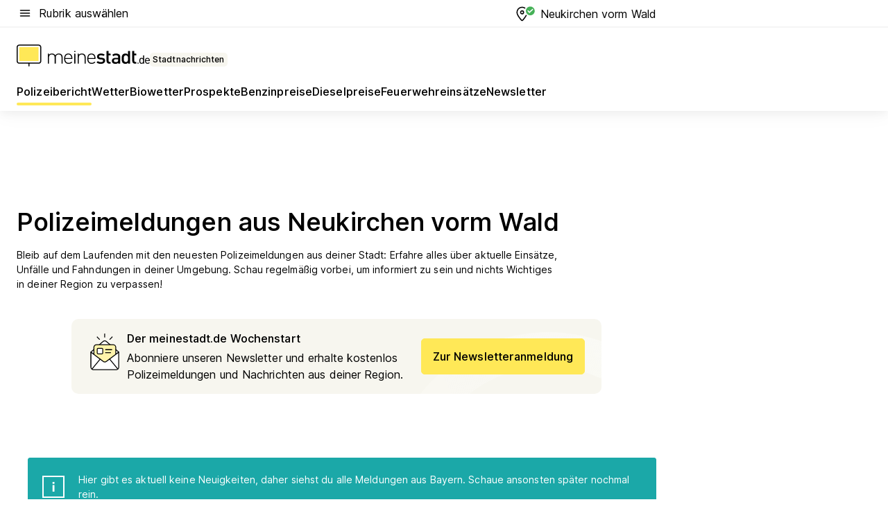

--- FILE ---
content_type: text/html; charset=utf-8
request_url: https://aktuell.meinestadt.de/neukirchen-vorm-wald/polizeimeldungen
body_size: 116278
content:
<!DOCTYPE html><html lang="de"><head><meta charset="UTF-8"><meta name="referrer" content="unsafe-url"><meta name="viewport" content="width=device-width, initial-scale=1.0"><meta http-equiv="X-UA-Compatible" content="ie=edge"><title>Polizeimeldungen &amp; Polizeibericht Neukirchen vorm Wald | Unfall heute | Blaulichtreport aktuell</title><meta name="description" content="Wissen was in Neukirchen vorm Wald &amp; Umgebung los ist! Polizei, Zoll, Krankenwageneinsätze von heute direkt zum nachlesen."><meta name="robots" content="noindex"><link rel="canonical" href="https://aktuell.meinestadt.de/neukirchen-vorm-wald/polizeimeldungen"><meta property="og:title" content="Polizeimeldungen &amp; Polizeibericht Neukirchen vorm Wald | Unfall heute | Blaulichtreport aktuell"><meta property="twitter:title" content="Polizeimeldungen &amp; Polizeibericht Neukirchen vorm Wald | Unfall heute | Blaulichtreport aktuell"><meta property="og:description" content="Wissen was in Neukirchen vorm Wald &amp; Umgebung los ist! Polizei, Zoll, Krankenwageneinsätze von heute direkt zum nachlesen."><meta property="twitter:description" content="Wissen was in Neukirchen vorm Wald &amp; Umgebung los ist! Polizei, Zoll, Krankenwageneinsätze von heute direkt zum nachlesen."><meta property="og:image" content="https://image-resize.meinestadt.de/image-resize/v2/resize?w=1200&h=630&url=https%3A%2F%2Fwww.meinestadt.de%2Fsite%2Fmeinestadt%2Fget%2Fdocuments%2Fmeinestadt%2Fimages%2F1%20Neue%20Bildwelt%2FIconssammlung_2021%2FPolizei-Sirene_mittig_1240x700.png%3Fcb%3D20260124&sign=0f62e87d84eef2949bf1a81131e6255f59086fefd04e3de484a66942d2e42fd5&cb=20260124"><meta property="og:image:width" content="1200"><meta property="og:image:height" content="630"><meta property="twitter:image:src" content="https://image-resize.meinestadt.de/image-resize/v2/resize?w=1200&h=630&url=https%3A%2F%2Fwww.meinestadt.de%2Fsite%2Fmeinestadt%2Fget%2Fdocuments%2Fmeinestadt%2Fimages%2F1%20Neue%20Bildwelt%2FIconssammlung_2021%2FPolizei-Sirene_mittig_1240x700.png%3Fcb%3D20260124&sign=0f62e87d84eef2949bf1a81131e6255f59086fefd04e3de484a66942d2e42fd5&cb=20260124"><meta property="og:site_name" content="meinestadt.de"><meta property="og:locale" content="de_DE"><meta property="og:type" content="website"><meta property="twitter:site" content="@meinestadt.de"><meta property="twitter:site:id" content="18801608"><meta property="twitter:card" content="summary_large_image"><meta property="fb:app_id" content="1142750435829968"><meta property="fb:pages" content="64154755476"><link rel="dns-prefetch" href="https://image-resize.meinestadt.de"><link rel="dns-prefetch" href="https://cluster-services.meinestadt.de"><link rel="preconnect" href="https://image-resize.meinestadt.de"><link rel="preconnect" href="https://cluster-services.meinestadt.de"><link href="https://cluster-services.meinestadt.de/fonts/v1/inter/fonts.css" rel="stylesheet"><link rel="preload" href="//securepubads.g.doubleclick.net/tag/js/gpt.js" as="script"><style>/*! normalize.css v8.0.1 | MIT License | github.com/necolas/normalize.css */html{line-height:1.15;-webkit-text-size-adjust:100%}body{margin:0}main{display:block}h1{font-size:2em;margin:.67em 0}hr{box-sizing:content-box;height:0;overflow:visible}pre{font-family:monospace,monospace;font-size:1em}a{background-color:transparent}abbr[title]{border-bottom:none;text-decoration:underline;-webkit-text-decoration:underline dotted;text-decoration:underline dotted}b,strong{font-weight:bolder}code,kbd,samp{font-family:monospace,monospace;font-size:1em}small{font-size:80%}sub,sup{font-size:75%;line-height:0;position:relative;vertical-align:baseline}sub{bottom:-.25em}sup{top:-.5em}img{border-style:none}button,input,optgroup,select,textarea{font-family:inherit;font-size:100%;line-height:1.15;margin:0}button,input{overflow:visible}button,select{text-transform:none}[type=button],[type=reset],[type=submit],button{-webkit-appearance:button}[type=button]::-moz-focus-inner,[type=reset]::-moz-focus-inner,[type=submit]::-moz-focus-inner,button::-moz-focus-inner{border-style:none;padding:0}[type=button]:-moz-focusring,[type=reset]:-moz-focusring,[type=submit]:-moz-focusring,button:-moz-focusring{outline:1px dotted ButtonText}fieldset{padding:.35em .75em .625em}legend{box-sizing:border-box;color:inherit;display:table;max-width:100%;padding:0;white-space:normal}progress{vertical-align:baseline}textarea{overflow:auto}[type=checkbox],[type=radio]{box-sizing:border-box;padding:0}[type=number]::-webkit-inner-spin-button,[type=number]::-webkit-outer-spin-button{height:auto}[type=search]{-webkit-appearance:textfield;outline-offset:-2px}[type=search]::-webkit-search-decoration{-webkit-appearance:none}::-webkit-file-upload-button{-webkit-appearance:button;font:inherit}:-webkit-autofill{-webkit-text-fill-color:fieldtext}details{display:block}summary{display:list-item}[hidden],template{display:none}blockquote,body,dd,dl,fieldset,figure,h1,h2,h3,h4,h5,h6,hr,legend,ol,p,pre,ul{margin:0;padding:0}li>ol,li>ul{margin-bottom:0}table{border-collapse:collapse;border-spacing:0}fieldset{border:0;min-width:0}button,input,select{-webkit-appearance:none;-moz-appearance:none;appearance:none;background-color:transparent;border:0;color:#000;font-family:Inter,sans-serif;font-size:14px;letter-spacing:.1px;line-height:22px;margin:0;outline:none!important;padding:0}@media screen and (min-width:375px){button,input,select{font-size:14px;letter-spacing:.1px;line-height:22px}}@media screen and (min-width:1280px){button,input,select{font-size:14px;letter-spacing:.1px;line-height:22px}}button:disabled,input:disabled,select:disabled{opacity:1;-webkit-text-fill-color:currentColor}button[type=submit],input[type=submit],select[type=submit]{font-weight:400}textarea{background-color:transparent;border:0;padding:0;resize:none}html{box-sizing:border-box;font-size:10px;min-height:100%;overflow-y:scroll}html *{box-sizing:inherit}html :after,html :before{box-sizing:inherit;display:block}body{color:#000;font-family:Inter,sans-serif;font-size:14px;letter-spacing:.1px;line-height:22px;position:relative}@media screen and (min-width:375px){body{font-size:14px;letter-spacing:.1px;line-height:22px}}@media screen and (min-width:1280px){body{font-size:14px;letter-spacing:.1px;line-height:22px}}button:disabled,input[type=button]:disabled,input[type=submit]:disabled{cursor:not-allowed}*{-webkit-tap-highlight-color:rgba(0,0,0,0);-moz-tap-highlight-color:transparent}:focus,:hover{outline:none}input:-webkit-autofill,input:-webkit-autofill:active,input:-webkit-autofill:focus,input:-webkit-autofill:hover{-webkit-transition:color 9999s ease-out,background-color 9999s ease-out;-webkit-transition-delay:9999s}a{color:#000;text-decoration:none;text-decoration-line:none}a:active,a:focus,a:hover,a:visited{color:#000;text-decoration:none}h1{font-size:22px;letter-spacing:.1px;line-height:30px}@media screen and (min-width:375px){h1{font-size:26px;letter-spacing:.1px;line-height:34px}}@media screen and (min-width:1280px){h1{font-size:36px;letter-spacing:.1px;line-height:44px}}h2{font-size:20px;letter-spacing:.1px;line-height:28px}@media screen and (min-width:375px){h2{font-size:22px;letter-spacing:.1px;line-height:30px}}@media screen and (min-width:1280px){h2{font-size:28px;letter-spacing:.1px;line-height:36px}}h3{font-size:18px;letter-spacing:.1px;line-height:26px}@media screen and (min-width:375px){h3{font-size:18px;letter-spacing:.1px;line-height:26px}}@media screen and (min-width:1280px){h3{font-size:20px;letter-spacing:.1px;line-height:28px}}h4{font-size:16px;letter-spacing:.1px;line-height:24px}@media screen and (min-width:375px){h4{font-size:16px;letter-spacing:.1px;line-height:24px}}@media screen and (min-width:1280px){h4{font-size:16px;letter-spacing:.1px;line-height:24px}}h5{font-size:14px;letter-spacing:.1px;line-height:22px}@media screen and (min-width:375px){h5{font-size:14px;letter-spacing:.1px;line-height:22px}}@media screen and (min-width:1280px){h5{font-size:14px;letter-spacing:.1px;line-height:22px}}h6{font-size:14px;letter-spacing:.1px;line-height:22px}@media screen and (min-width:375px){h6{font-size:14px;letter-spacing:.1px;line-height:22px}}@media screen and (min-width:1280px){h6{font-size:14px;letter-spacing:.1px;line-height:22px}}html{bottom:0;left:0;overflow-x:hidden;position:relative;right:0;top:0;-webkit-overflow-scrolling:touch}@supports (scrollbar-gutter:stable){html{scrollbar-gutter:stable}}@supports not (scrollbar-gutter:stable){html{overflow-y:scroll}}html.-noScroll{overflow:hidden}html.-noScroll::-webkit-scrollbar{display:none}@supports not (scrollbar-gutter:stable){@media screen and (min-width:768px){html.-noScroll,html.-noScroll .ms-cookie-banner{padding-right:15px}}}html.-noScroll body{height:100%;overflow:hidden;width:100%}form{margin:0}select{-webkit-appearance:none}::-ms-clear{display:none}button:focus{outline:0!important}</style><style>.ms-defaultView{display:grid;grid-template-areas:"smartBanner smartBanner smartBanner" "header header header" "m0 m0 m0" "stage stage stage" ". main ." "footer footer footer";grid-template-rows:auto auto auto auto 1fr auto;min-height:100%;width:100%}@media screen and (min-width:768px){.ms-defaultView{grid-template-areas:"header header header" "header header header" ". p0 ." "stage stage skyRight" "skyLeft main skyRight" "footer footer footer";grid-template-rows:auto auto auto auto 1fr auto}}@media screen and (min-width:1280px){.ms-defaultView{grid-template-areas:"header header header" "header header header" ". p0 ." "stage stage stage" "skyLeft main skyRight" "footer footer footer";grid-template-rows:auto auto auto auto 1fr auto}}.ms-defaultView{grid-template-columns:0 minmax(0,768px) 0}@media screen and (min-width:768px){.ms-defaultView{grid-template-columns:0 768px 1fr}}@media screen and (min-width:1280px){.ms-defaultView{grid-template-columns:1fr 970px minmax(310px,1fr)}}@media screen and (min-width:1440px){.ms-defaultView{grid-template-columns:minmax(160px,1fr) 970px minmax(310px,1fr)}}@media screen and (min-width:1600px){.ms-defaultView{grid-template-columns:minmax(160px,1fr) 1140px minmax(310px,1fr)}}.ms-defaultView__smartBanner{grid-area:smartBanner}.ms-defaultView__header{grid-area:header;margin-bottom:24px}@media screen and (min-width:768px){.ms-defaultView__m0,.ms-defaultView__m9{display:none}}.ms-defaultView__m0{grid-area:m0;padding-bottom:5px;padding-top:5px}.ms-defaultView__p2,.ms-defaultView__p5{display:none;padding-bottom:10px}@media screen and (min-width:768px){.ms-defaultView__p2,.ms-defaultView__p5{display:block}}.ms-defaultView__p2{grid-area:skyRight}.ms-defaultView__p5{grid-area:skyLeft;justify-self:end;padding-right:10px}@media screen and (max-width:1440px){.ms-defaultView__p5{display:none}}.ms-defaultView__p0{display:none;grid-area:p0;justify-content:center}@media screen and (min-width:768px){.ms-defaultView__p0{display:flex}}.ms-defaultView__main{grid-area:main}.ms-defaultView__stage{grid-area:stage;z-index:5}.ms-defaultView__footer{grid-area:footer}.ms-defaultView__linkunits{margin-bottom:30px}.ms-defaultView.-hasStage .ms-defaultView__p2{padding-top:10px}.ms-defaultView.-hasStage .ms-defaultView__header{margin-bottom:0}@media screen and (min-width:1280px){.ms-defaultView.-hasStage .ms-defaultView__header{margin-bottom:24px}.ms-defaultView.-stageWithAds{grid-template-areas:"header header header" "header header header" ". p0 ." "skyLeft stage skyRight" "skyLeft main skyRight" "footer footer footer"}}.ms-header[data-v-3396afb3]{box-shadow:0 4px 12px 0 rgba(0,0,0,.04),0 7px 25px 0 rgba(0,0,0,.04);display:flex;flex-direction:column;position:relative;width:100%}@media screen and (min-width:1280px){.ms-header[data-v-3396afb3]{padding-bottom:8px}.ms-header[data-v-3396afb3]:before{background-color:#f5f5f5;content:"";display:block;height:2px;left:0;position:absolute;top:38px;width:100%;z-index:-1}}.ms-header__lowerSection[data-v-3396afb3],.ms-header__middleSection[data-v-3396afb3],.ms-header__upperSection[data-v-3396afb3]{display:grid;grid-template-areas:". content .";grid-template-columns:0 minmax(0,768px) 0}@media screen and (min-width:768px){.ms-header__lowerSection[data-v-3396afb3],.ms-header__middleSection[data-v-3396afb3],.ms-header__upperSection[data-v-3396afb3]{grid-template-columns:0 768px 1fr}}@media screen and (min-width:1280px){.ms-header__lowerSection[data-v-3396afb3],.ms-header__middleSection[data-v-3396afb3],.ms-header__upperSection[data-v-3396afb3]{grid-template-columns:1fr 970px minmax(310px,1fr)}}@media screen and (min-width:1440px){.ms-header__lowerSection[data-v-3396afb3],.ms-header__middleSection[data-v-3396afb3],.ms-header__upperSection[data-v-3396afb3]{grid-template-columns:minmax(160px,1fr) 970px minmax(310px,1fr)}}@media screen and (min-width:1600px){.ms-header__lowerSection[data-v-3396afb3],.ms-header__middleSection[data-v-3396afb3],.ms-header__upperSection[data-v-3396afb3]{grid-template-columns:minmax(160px,1fr) 1140px minmax(310px,1fr)}}@media screen and (min-width:1280px){.ms-header__middleSection[data-v-3396afb3]{background-color:#f7f6ef}}.ms-header__lowerSectionContent[data-v-3396afb3],.ms-header__middleSectionContent[data-v-3396afb3],.ms-header__upperSectionContent[data-v-3396afb3]{display:grid;grid-area:content}@media screen and (min-width:1280px){.ms-header__lowerSectionContent[data-v-3396afb3],.ms-header__middleSectionContent[data-v-3396afb3],.ms-header__upperSectionContent[data-v-3396afb3]{padding-left:24px;padding-right:24px}}.ms-header__upperSectionContent[data-v-3396afb3]{grid-template-areas:"burgerMenuBtn logo .";grid-template-columns:1fr 1fr 1fr}@media screen and (min-width:1280px){.ms-header__upperSectionContent[data-v-3396afb3]{font-size:16px;grid-template-areas:"burgerMenuBtn .";grid-template-columns:1fr auto;height:40px;letter-spacing:.1px;line-height:24px}}@media screen and (min-width:1280px) and (min-width:375px){.ms-header__upperSectionContent[data-v-3396afb3]{font-size:16px;letter-spacing:.1px;line-height:24px}}@media screen and (min-width:1280px) and (min-width:1280px){.ms-header__upperSectionContent[data-v-3396afb3]{font-size:16px;letter-spacing:.1px;line-height:24px}}.ms-header__middleSectionContent[data-v-3396afb3]{grid-template-areas:"relocation";grid-template-columns:1fr}@media screen and (min-width:1280px){.ms-header__lowerSectionContent[data-v-3396afb3]{grid-template-areas:"logo          linkArea" "nav           nav";grid-template-columns:auto 1fr}}.ms-header__metaActions[data-v-3396afb3]{align-items:center;display:flex;gap:24px;justify-content:center;justify-self:end}@media screen and (min-width:768px){.ms-header__metaActions[data-v-3396afb3]{justify-content:flex-end}}.ms-header__burgerMenu[data-v-3396afb3]{grid-area:burgerMenuBtn}.ms-header__linkArea[data-v-3396afb3]{grid-area:linkArea}.ms-header__logo[data-v-3396afb3]{grid-area:logo}.ms-header__navBar[data-v-3396afb3]{grid-area:nav}.ms-header__relocation[data-v-3396afb3]{background-color:#f7f6ef;border-radius:10px;grid-area:relocation;margin-bottom:16px;margin-left:16px;margin-right:16px}@media screen and (min-width:1280px){.ms-header__relocation[data-v-3396afb3]{border-radius:none;margin:0}}.ms-header__bookmark[data-v-3396afb3],.ms-header__login[data-v-3396afb3]{align-self:center;justify-self:end}.ms-header__relocationToggle[data-v-3396afb3]{align-self:center;justify-self:center}@media screen and (min-width:1280px){.ms-header__relocationToggle[data-v-3396afb3]{justify-self:end}}.ms-header.-noBorderTop[data-v-3396afb3]:before{content:none}.ms-header.-noBorderBottom[data-v-3396afb3]{border-bottom:0;margin-bottom:0}.ms-smartBanner[data-v-41f22f7c]{align-items:center;background-color:#333;color:#fff;display:flex;min-height:80px;padding:10px;position:relative}.ms-smartBanner__closeBtn[data-v-41f22f7c]{align-self:center;cursor:pointer;display:block;height:14px;width:14px}.ms-smartBanner__closeBtn[data-v-41f22f7c],.ms-smartBanner__cta[data-v-41f22f7c],.ms-smartBanner__logo[data-v-41f22f7c]{cursor:pointer}.ms-smartBanner__logo[data-v-41f22f7c]{border-radius:13px;display:block;height:50px;margin-left:5px;width:50px}@media screen and (min-width:375px){.ms-smartBanner__logo[data-v-41f22f7c]{height:60px;margin-left:10px;width:60px}}.ms-smartBanner__description[data-v-41f22f7c],.ms-smartBanner__name[data-v-41f22f7c],.ms-smartBanner__rating[data-v-41f22f7c]{font-size:12px;letter-spacing:.1px;line-height:20px}@media screen and (min-width:375px){.ms-smartBanner__description[data-v-41f22f7c],.ms-smartBanner__name[data-v-41f22f7c],.ms-smartBanner__rating[data-v-41f22f7c]{font-size:12px;letter-spacing:.1px;line-height:20px}}@media screen and (min-width:1280px){.ms-smartBanner__description[data-v-41f22f7c],.ms-smartBanner__name[data-v-41f22f7c],.ms-smartBanner__rating[data-v-41f22f7c]{font-size:12px;letter-spacing:.1px;line-height:20px}}.ms-smartBanner__name[data-v-41f22f7c]{font-weight:525}.ms-smartBanner__rating[data-v-41f22f7c]{margin-top:auto}.ms-smartBanner__cta[data-v-41f22f7c]{border:1px solid #fff;border-radius:3px;bottom:10px;box-sizing:border-box;font-size:14px;letter-spacing:.1px;line-height:22px;padding:5px 10px;position:absolute;right:10px;-webkit-user-select:none;-moz-user-select:none;user-select:none}@media screen and (min-width:375px){.ms-smartBanner__cta[data-v-41f22f7c]{font-size:14px;letter-spacing:.1px;line-height:22px}}@media screen and (min-width:1280px){.ms-smartBanner__cta[data-v-41f22f7c]{font-size:14px;letter-spacing:.1px;line-height:22px}}@media screen and (min-width:375px){.ms-smartBanner__cta[data-v-41f22f7c]{padding:5px 15px}}.ms-smartBanner__cta[data-v-41f22f7c],.ms-smartBanner__cta[data-v-41f22f7c]:visited{color:#fff}.ms-smartBanner__cta[data-v-41f22f7c]:active,.ms-smartBanner__cta[data-v-41f22f7c]:hover{background-color:#fff;border-color:#333;color:#333}.ms-smartBanner__textWrapper[data-v-41f22f7c]{display:flex;flex-direction:column;height:100%;margin-left:5px}@media screen and (min-width:375px){.ms-smartBanner__textWrapper[data-v-41f22f7c]{margin-left:10px}}.ms-smartBanner__star[data-v-41f22f7c]{display:inline;fill:#fc0;height:1em;width:1em}.ms-smartBanner__star+.ms-smartBanner__star[data-v-41f22f7c]{margin-left:1px}.ms-smartBanner__star.-empty[data-v-41f22f7c]{color:#fff}.ms-adPlace[data-v-7a86a1e5]{display:flex;justify-content:center;position:relative}.ms-adPlace__placement[data-v-7a86a1e5]{max-width:100%}.ms-adPlace.-p0[data-v-7a86a1e5]{padding-bottom:5px}.ms-adPlace.-p2[data-v-7a86a1e5]{justify-content:flex-start;padding-left:10px}.ms-adPlace.-p3[data-v-7a86a1e5],.ms-adPlace.-p4[data-v-7a86a1e5]{display:none;margin-bottom:20px;text-align:center;width:300px}@media screen and (min-width:768px){.ms-adPlace.-p3[data-v-7a86a1e5],.ms-adPlace.-p4[data-v-7a86a1e5]{display:block}}.ms-adPlace.-m0[data-v-7a86a1e5]{width:100%}.ms-adPlace.-m9[data-v-7a86a1e5]{position:fixed;top:0;z-index:7000000}.ms-adPlace.-m0sticky[data-v-7a86a1e5]{left:0;position:fixed;top:0;z-index:4000000}.ms-adPlace.-p2[data-v-7a86a1e5],.ms-adPlace.-sticky[data-v-7a86a1e5]{position:sticky;top:10px}.ms-adPlace.-c1[data-v-7a86a1e5],.ms-adPlace.-c2[data-v-7a86a1e5],.ms-adPlace.-c3[data-v-7a86a1e5]{align-items:center;display:flex;height:auto;justify-content:center;margin-left:-20px;margin-right:-20px;text-align:center}.ms-adPlace.-m1[data-v-7a86a1e5]:not(.-disturber),.ms-adPlace.-m2[data-v-7a86a1e5]:not(.-disturber),.ms-adPlace.-m3[data-v-7a86a1e5]:not(.-disturber),.ms-adPlace.-m4[data-v-7a86a1e5]:not(.-disturber),.ms-adPlace.-m5[data-v-7a86a1e5]:not(.-disturber),.ms-adPlace.-m6[data-v-7a86a1e5]:not(.-disturber),.ms-adPlace.-m7[data-v-7a86a1e5]:not(.-disturber),.ms-adPlace.-mx[data-v-7a86a1e5]:not(.-disturber),.ms-adPlace.-n0[data-v-7a86a1e5]:not(.-disturber),.ms-adPlace.-n1[data-v-7a86a1e5]:not(.-disturber),.ms-adPlace.-n2[data-v-7a86a1e5]:not(.-disturber),.ms-adPlace.-n3[data-v-7a86a1e5]:not(.-disturber),.ms-adPlace.-n4[data-v-7a86a1e5]:not(.-disturber),.ms-adPlace.-n5[data-v-7a86a1e5]:not(.-disturber){margin-bottom:20px}@media screen and (min-width:768px){.ms-adPlace.-mobile[data-v-7a86a1e5]{display:none}}.ms-adPlace.-desktop[data-v-7a86a1e5]{display:none}@media screen and (min-width:768px){.ms-adPlace.-desktop[data-v-7a86a1e5]{display:flex}}@charset "UTF-8";.dot[data-v-342a9404]:before{color:#ff5151;content:"●";font-size:18px;position:absolute;right:0;top:-6px}.ms-headerLogo__extraText--truncated[data-v-d9ea6298]{overflow:hidden;text-overflow:ellipsis;white-space:nowrap}.ms-headerLogo[data-v-d9ea6298]{display:flex;height:100%;justify-content:center;width:100%}@media screen and (min-width:1280px){.ms-headerLogo[data-v-d9ea6298]{height:auto;justify-content:flex-start;width:auto}}.ms-headerLogo__slogan[data-v-d9ea6298]{align-items:center;display:flex;flex-direction:column;padding-bottom:16px;padding-top:8px;position:relative}@media screen and (min-width:1280px){.ms-headerLogo__slogan[data-v-d9ea6298]{align-items:center;flex-direction:row;gap:8px;height:32px;justify-content:flex-start;margin:24px 0;padding-bottom:0;padding-top:0;position:relative}}.ms-headerLogo__svg[data-v-d9ea6298]{height:29px;max-width:174px;min-width:174px;width:174px}@media screen and (min-width:1280px){.ms-headerLogo__svg[data-v-d9ea6298]{height:100%;max-width:192px;width:192px}}.ms-headerLogo__channelLabel[data-v-d9ea6298]{align-self:flex-end;background-color:#f7f6ef;border-radius:5px;font-size:12px;font-weight:525;letter-spacing:.1px;line-height:20px;padding:1px 2px;-webkit-user-select:none;-moz-user-select:none;user-select:none}@media screen and (min-width:375px){.ms-headerLogo__channelLabel[data-v-d9ea6298]{font-size:12px;letter-spacing:.1px;line-height:20px}}@media screen and (min-width:1280px){.ms-headerLogo__channelLabel[data-v-d9ea6298]{align-self:center;font-size:12px;letter-spacing:.1px;line-height:20px;margin-top:auto;padding:0 4px;position:relative;right:auto;top:auto}}.ms-headerLogo__extraText[data-v-d9ea6298]{font-size:12px;letter-spacing:.1px;line-height:20px;margin-left:47px;margin-top:5px}@media screen and (min-width:375px){.ms-headerLogo__extraText[data-v-d9ea6298]{font-size:12px;letter-spacing:.1px;line-height:20px}}@media screen and (min-width:1280px){.ms-headerLogo__extraText[data-v-d9ea6298]{font-size:12px;letter-spacing:.1px;line-height:20px}}.ms-headerLogo__extraText--truncated[data-v-d9ea6298]{width:170px}.ms-headerLogo.-noLabel .ms-headerLogo__slogan[data-v-d9ea6298]{height:76px;justify-content:center;padding-bottom:0;padding-top:0}.ms-navBar[data-v-d1b54ae8],.ms-navBar__items[data-v-d1b54ae8]{max-width:100%;width:100%}.ms-navBar__items[data-v-d1b54ae8]{display:flex;flex-direction:row;gap:16px}@media screen and (min-width:1280px){.ms-navBar__items[data-v-d1b54ae8]{gap:32px}}.ms-navBar__item[data-v-d1b54ae8]{list-style:none;position:relative}.ms-navBar__item.-hidden[data-v-d1b54ae8]{opacity:0;pointer-events:none}.ms-navBar__itemLink[data-v-d1b54ae8]{color:#000;cursor:pointer;display:block;font-size:16px;font-weight:525;letter-spacing:.1px;line-height:24px;padding-bottom:8px}@media screen and (min-width:375px){.ms-navBar__itemLink[data-v-d1b54ae8]{font-size:16px;letter-spacing:.1px;line-height:24px}}@media screen and (min-width:1280px){.ms-navBar__itemLink[data-v-d1b54ae8]{font-size:16px;letter-spacing:.1px;line-height:24px}}.ms-navBar__itemLink[data-v-d1b54ae8]:after{border-radius:4px;bottom:0;content:"";height:4px;left:0;position:absolute;transform:scaleX(0);transform-origin:center;transition-duration:.3s;transition-property:background-color,transform;transition-timing-function:cubic-bezier(.4,0,.2,1);width:100%}.ms-navBar__itemLink.-active[data-v-d1b54ae8]:after,.ms-navBar__itemLink[data-v-d1b54ae8]:hover:after{background-color:#ffe857;transform:scaleX(1)}.ms-navBar__itemLink[data-v-d1b54ae8]:active:after{background-color:#fc0;transform:scaleX(1.1)}.ms-navBar__itemLink.-currentChannel[data-v-d1b54ae8]{pointer-events:none}.ms-navBar__itemLink.-currentChannel[data-v-d1b54ae8]:after{background-image:linear-gradient(#ffe857,#ffe857);background-size:100% 4px;border-radius:2px}.ms-navBar__itemLink.-hideHighlighting[data-v-d1b54ae8]:after{background-image:linear-gradient(180deg,#f5f5f5,#f5f5f5);background-size:0 4px}.ms-navBar__itemLink.-noPaddingRight[data-v-d1b54ae8]:hover:after{width:100%}.ms-navBar__itemLink.-noPaddingRight[data-v-d1b54ae8]:active:after{left:-4px;width:calc(100% + 8px)}.ms-navBar__itemLink.-noPaddingRight .ms-navBar__itemLinkText[data-v-d1b54ae8]{padding-right:5px;white-space:nowrap}.ms-navBar__itemLinkText[data-v-d1b54ae8]{white-space:nowrap}.ms-offcanvasNav[data-v-47fe3c3d]{position:relative;z-index:6000020}.ms-offcanvasNav[data-v-47fe3c3d]:before{background-color:#333;bottom:0;content:"";height:100vh;left:0;opacity:0;pointer-events:none;position:fixed;top:0;transition-duration:.3s;transition-property:opacity,-webkit-backdrop-filter;transition-property:backdrop-filter,opacity;transition-property:backdrop-filter,opacity,-webkit-backdrop-filter;transition-timing-function:cubic-bezier(.4,0,.2,1);width:100vw;will-change:backdrop-filter}@supports ((-webkit-backdrop-filter:blur()) or (backdrop-filter:blur())){.ms-offcanvasNav[data-v-47fe3c3d]:before{-webkit-backdrop-filter:blur(0);backdrop-filter:blur(0)}}.ms-offcanvasNav[data-v-47fe3c3d]:before{z-index:-1}.ms-offcanvasNav.-open .ms-offcanvasNav__drawer[data-v-47fe3c3d]{transform:translateX(0)}.ms-offcanvasNav.-open[data-v-47fe3c3d]:before{cursor:pointer;opacity:.75;pointer-events:all}@supports ((-webkit-backdrop-filter:blur()) or (backdrop-filter:blur())){.ms-offcanvasNav.-open[data-v-47fe3c3d]:before{-webkit-backdrop-filter:blur(1px);backdrop-filter:blur(1px)}}.ms-offcanvasNav__drawer[data-v-47fe3c3d]{background-color:#fff;bottom:0;display:flex;flex-direction:column;left:0;position:fixed;right:0;top:0;transform:translateX(-100%);transition:transform .3s cubic-bezier(.4,0,.2,1);width:100vw;z-index:0}@media screen and (min-width:768px){.ms-offcanvasNav__drawer[data-v-47fe3c3d]{width:320px}}.ms-offcanvasNav__layerWrapper[data-v-47fe3c3d]{display:flex;flex-grow:1;min-width:100%;overflow:hidden;position:relative;z-index:5}.ms-offcanvasNav__level0[data-v-47fe3c3d],.ms-offcanvasNav__level1[data-v-47fe3c3d]{bottom:0;display:flex;flex-direction:column;left:0;overflow:hidden;position:absolute;right:0;top:0;transition:transform .3s cubic-bezier(.4,0,.2,1)}.ms-offcanvasNav__level0[data-v-47fe3c3d]{transform:translateX(0)}.ms-offcanvasNav__level0.-open[data-v-47fe3c3d]{transform:translateX(-100%)}.ms-offcanvasNav__level1[data-v-47fe3c3d]{transform:translateX(100%)}.ms-offcanvasNav__level1.-open[data-v-47fe3c3d]{transform:translateX(0)}.ms-offcanvasNav__nav[data-v-47fe3c3d]{align-items:center;background-color:#fff;display:flex;justify-content:space-between;padding-left:32px;padding-right:32px;padding-top:32px;width:100%}.ms-offcanvasNav__icon[data-v-47fe3c3d]{height:24px;width:24px}.ms-offcanvasNav__backBtn[data-v-47fe3c3d],.ms-offcanvasNav__closeBtn[data-v-47fe3c3d]{align-items:center;cursor:pointer;display:flex;height:100%}.ms-offcanvasNav__backBtn+.ms-offcanvasNav__backBtn[data-v-47fe3c3d],.ms-offcanvasNav__backBtn+.ms-offcanvasNav__closeBtn[data-v-47fe3c3d],.ms-offcanvasNav__closeBtn+.ms-offcanvasNav__backBtn[data-v-47fe3c3d],.ms-offcanvasNav__closeBtn+.ms-offcanvasNav__closeBtn[data-v-47fe3c3d]{margin-left:auto}.ms-offcanvasNav__backBtn.-noPointer[data-v-47fe3c3d],.ms-offcanvasNav__closeBtn.-noPointer[data-v-47fe3c3d]{cursor:auto}.ms-offcanvasNav__headline[data-v-47fe3c3d],.ms-offcanvasNav__link[data-v-47fe3c3d]{flex-shrink:0}.ms-offcanvasNav__headline[data-v-47fe3c3d]{align-items:center;display:flex;flex-direction:column;font-size:18px;font-weight:525;letter-spacing:.1px;line-height:26px;padding-bottom:48px;padding-top:24px;text-align:center}@media screen and (min-width:375px){.ms-offcanvasNav__headline[data-v-47fe3c3d]{font-size:18px;letter-spacing:.1px;line-height:26px}}@media screen and (min-width:1280px){.ms-offcanvasNav__headline[data-v-47fe3c3d]{font-size:20px;letter-spacing:.1px;line-height:28px}}.ms-offcanvasNav__link[data-v-47fe3c3d]{align-items:center;cursor:pointer;display:flex;font-size:16px;font-weight:525;height:50px;justify-content:space-between;letter-spacing:.1px;line-height:24px;padding-left:32px;padding-right:32px;position:relative;width:100%}@media screen and (min-width:375px){.ms-offcanvasNav__link[data-v-47fe3c3d]{font-size:16px;letter-spacing:.1px;line-height:24px}}@media screen and (min-width:1280px){.ms-offcanvasNav__link[data-v-47fe3c3d]{font-size:16px;letter-spacing:.1px;line-height:24px}}.ms-offcanvasNav__link[data-v-47fe3c3d]:after{border-radius:2px;bottom:0;content:"";left:0;position:absolute;top:0;width:5px}.ms-offcanvasNav__link[data-v-47fe3c3d]:hover:after{background-color:#f1ede0}.ms-offcanvasNav__link.-active[data-v-47fe3c3d]{font-weight:525}.ms-offcanvasNav__link.-active[data-v-47fe3c3d]:after{background-color:#ffda00}.ms-offcanvasNav__body[data-v-47fe3c3d]{flex-shrink:1;overflow-y:auto;-webkit-overflow-scrolling:touch}.ms-offcanvasNav__btnArea[data-v-47fe3c3d]{box-shadow:0 4px 12px 0 rgba(0,0,0,.04),0 7px 25px 0 rgba(0,0,0,.04);display:flex;flex-direction:column;flex-shrink:0;gap:8px;justify-self:flex-end;margin-top:auto;padding:32px}.ms-offcanvasNav__cta[data-v-47fe3c3d]{align-items:center;background-color:#ffda00;display:flex;flex-grow:1;justify-content:center;min-height:50px;min-width:50%;padding-left:5px;padding-right:5px;text-align:center}.ms-offcanvasNav__cta.-secondary[data-v-47fe3c3d]{background:#fff}.ms-offcanvasNav__channelIcon[data-v-47fe3c3d]{background-color:#fbfaf7;border-radius:50%;margin-bottom:8px}.cs-bookmark-icon[data-v-3aada5eb]{display:block;position:relative}.cs-bookmark-icon[data-v-3aada5eb]:after{background-color:#f14165;border:2px solid #fff;border-radius:50%;content:"";height:10px;opacity:0;position:absolute;right:1px;top:1px;transition:opacity .2s cubic-bezier(.4,0,.2,1);width:10px}.cs-bookmark-icon__icon[data-v-3aada5eb]{height:24px;width:24px}.cs-bookmark-icon.-hasDot[data-v-3aada5eb]:after{opacity:1}.ms-textLink.-truncated .ms-textLink__textWrapper[data-v-38ea909b],.ms-textLink__suffix[data-v-38ea909b]{overflow:hidden;text-overflow:ellipsis;white-space:nowrap}.ms-textLink[data-v-38ea909b]{align-items:flex-start;cursor:pointer;display:flex}.ms-textLink .ms-textLink__text[data-v-38ea909b]{background-image:linear-gradient(#fc0,#fc0);background-position:50% 100%;background-repeat:no-repeat;background-size:0 2px;transition:background-size .3s ease-in}.ms-textLink:focus .ms-textLink__text[data-v-38ea909b],.ms-textLink:hover .ms-textLink__text[data-v-38ea909b]{background-size:100% 2px}.ms-textLink:active .ms-textLink__text[data-v-38ea909b]{background-image:linear-gradient(#fc0,#fc0);background-size:100% 2px}.ms-textLink__svg[data-v-38ea909b]{color:#fc0;display:inline-block;height:22px;margin-right:5px;min-width:12px;width:12px}@media screen and (min-width:768px){.ms-textLink__svg[data-v-38ea909b]{height:22px}}.ms-textLink.-copylink[data-v-38ea909b]{color:inherit;display:inline-block;font-size:inherit;font-weight:inherit}.ms-textLink.-copylink .ms-textLink__text[data-v-38ea909b]{background-image:linear-gradient(#fc0,#fc0);background-position:50% 100%;background-repeat:no-repeat;background-size:80% 2px;transition:background-size .3s ease-in}.ms-textLink.-copylink:focus .ms-textLink__text[data-v-38ea909b],.ms-textLink.-copylink:hover .ms-textLink__text[data-v-38ea909b]{background-size:100% 2px}.ms-textLink.-copylink:active .ms-textLink__text[data-v-38ea909b]{background-image:linear-gradient(#333,#333);background-size:100% 2px}.ms-textLink.-hyphens[data-v-38ea909b]{-webkit-hyphens:auto;hyphens:auto;word-break:normal}.ms-textLink.-anchorLink[data-v-38ea909b]{display:inline}.ms-textLink.-clickArea[data-v-38ea909b]:after{bottom:0;content:"";left:0;position:absolute;right:0;top:0}.ms-textLink__suffix[data-v-38ea909b]{color:#999;margin-left:5px}.ms-button[data-v-0cd7eb0c]{background-color:#ffda00;border:1px solid #ffda00;border-radius:3px;cursor:pointer;display:inline-block;height:50px;max-height:50px;min-height:50px;padding-left:30px;padding-right:30px;position:relative;transition-duration:.3s;transition-property:color,background-color,border-color;transition-timing-function:cubic-bezier(.4,0,.2,1);-webkit-user-select:none;-moz-user-select:none;user-select:none}.ms-button[data-v-0cd7eb0c]:active,.ms-button[data-v-0cd7eb0c]:focus,.ms-button[data-v-0cd7eb0c]:hover{background-color:#feba2e;border-color:#feba2e}.ms-button[data-v-0cd7eb0c]:disabled{background-color:#fced96;border-color:#fced96;color:#999;cursor:not-allowed}.ms-button[data-v-0cd7eb0c]:active:not(:disabled){transform:translateY(2px)}.ms-button__flexWrapper[data-v-0cd7eb0c]{align-items:center;display:flex;height:100%;justify-content:center}.ms-button__icon[data-v-0cd7eb0c]{height:25px;margin-right:10px;width:25px}.ms-button__loader[data-v-0cd7eb0c]{display:none;left:50%;position:absolute;top:50%;transform:translate(-50%,-50%)}.ms-button.-secondary[data-v-0cd7eb0c]{background-color:#f5f5f5;border-color:#ccc}.ms-button.-secondary[data-v-0cd7eb0c]:active,.ms-button.-secondary[data-v-0cd7eb0c]:focus,.ms-button.-secondary[data-v-0cd7eb0c]:hover{background-color:#ccc}.ms-button.-secondary[data-v-0cd7eb0c]:disabled{background-color:#f5f5f5}.ms-button.-inverted[data-v-0cd7eb0c]{background-color:transparent;border-color:#fff;color:#fff}.ms-button.-inverted[data-v-0cd7eb0c]:active,.ms-button.-inverted[data-v-0cd7eb0c]:focus,.ms-button.-inverted[data-v-0cd7eb0c]:hover{background-color:#fff;color:#333}.ms-button.-inverted[data-v-0cd7eb0c]:disabled{background-color:#f5f5f5}.ms-button.-small[data-v-0cd7eb0c]{height:30px;max-height:30px;min-height:30px}.ms-button.-noTextWrap[data-v-0cd7eb0c]{white-space:nowrap}.ms-button.-square[data-v-0cd7eb0c]{padding:0;width:50px}.ms-button.-loading .ms-button__flexWrapper[data-v-0cd7eb0c]{visibility:hidden}.ms-button.-loading .ms-button__loader[data-v-0cd7eb0c]{display:block}.cs-autocomplete-dropdown__wrapper[data-v-f6b38de5]{align-items:flex-end;border-radius:5px;border-style:solid;border-width:1px;display:flex;height:52px;padding:5px 12px;position:relative;--tw-border-opacity:1;border-color:rgb(204 204 204/var(--tw-border-opacity));transition-duration:.2s;transition-property:all;transition-timing-function:cubic-bezier(.4,0,.2,1)}.cs-autocomplete-dropdown__wrapper[data-v-f6b38de5]:hover{box-shadow:0 0 0 4px #f1ede0}.cs-autocomplete-dropdown__input[data-v-f6b38de5]{flex-grow:1;overflow:hidden;text-overflow:ellipsis;white-space:nowrap;width:100%}.cs-autocomplete-dropdown__label[data-v-f6b38de5]{left:12px;max-width:calc(100% - 24px);overflow:hidden;position:absolute;text-overflow:ellipsis;top:5px;transform:translateY(9px);white-space:nowrap;--tw-text-opacity:1;color:rgb(102 102 102/var(--tw-text-opacity));transition-duration:.2s;transition-property:all;transition-timing-function:cubic-bezier(.4,0,.2,1)}@media screen and (min-width:768px){.cs-autocomplete-dropdown__label[data-v-f6b38de5]{transform:translateY(9px)}}.cs-autocomplete-dropdown.-filled .cs-autocomplete-dropdown__label[data-v-f6b38de5],.cs-autocomplete-dropdown.-focus .cs-autocomplete-dropdown__label[data-v-f6b38de5]{font-size:12px;letter-spacing:.1px;line-height:20px;transform:translateY(0)}@media screen and (min-width:375px){.cs-autocomplete-dropdown.-filled .cs-autocomplete-dropdown__label[data-v-f6b38de5],.cs-autocomplete-dropdown.-focus .cs-autocomplete-dropdown__label[data-v-f6b38de5]{font-size:12px;letter-spacing:.1px;line-height:20px}}@media screen and (min-width:1280px){.cs-autocomplete-dropdown.-filled .cs-autocomplete-dropdown__label[data-v-f6b38de5],.cs-autocomplete-dropdown.-focus .cs-autocomplete-dropdown__label[data-v-f6b38de5]{font-size:12px;letter-spacing:.1px;line-height:20px}}.cs-autocomplete-dropdown.-focus .cs-autocomplete-dropdown__wrapper[data-v-f6b38de5]{box-shadow:0 0 0 4px #fff3ab;--tw-border-opacity:1;border-color:rgb(255 211 29/var(--tw-border-opacity))}.cs-autocomplete-dropdown.-error .cs-autocomplete-dropdown__input[data-v-f6b38de5]{width:calc(100% - 52px)}.cs-autocomplete-dropdown.-error .cs-autocomplete-dropdown__wrapper[data-v-f6b38de5]{box-shadow:0 0 0 4px #fccfd8;--tw-border-opacity:1;border-color:rgb(241 65 101/var(--tw-border-opacity))}.cs-autocomplete-dropdown.-error .cs-autocomplete-dropdown__label[data-v-f6b38de5],.cs-autocomplete-dropdown.-error .cs-autocomplete-dropdown__wrapper[data-v-f6b38de5]{--tw-text-opacity:1;color:rgb(241 65 101/var(--tw-text-opacity))}.cs-autocomplete-dropdown.-inactive[data-v-f6b38de5]{cursor:not-allowed}.cs-autocomplete-dropdown.-inactive .cs-autocomplete-dropdown__input[data-v-f6b38de5]{cursor:not-allowed;width:calc(100% - 52px)}.cs-autocomplete-dropdown.-inactive .cs-autocomplete-dropdown__wrapper[data-v-f6b38de5]{box-shadow:none;--tw-border-opacity:1;border-color:rgb(229 229 229/var(--tw-border-opacity))}.cs-autocomplete-dropdown.-inactive .cs-autocomplete-dropdown__label[data-v-f6b38de5],.cs-autocomplete-dropdown.-inactive .cs-autocomplete-dropdown__wrapper[data-v-f6b38de5]{--tw-text-opacity:1;color:rgb(204 204 204/var(--tw-text-opacity))}.mt-12[data-v-f6b38de5]{margin-top:12px}.ms-stars-rating__star[data-v-2cac27f2]{height:1em;width:1em}.ms-stars-rating__star+.ms-stars-rating__star[data-v-2cac27f2]{margin-left:1px}.cs-modal[data-v-c7199f53]{align-items:flex-end;background-color:rgba(0,0,0,.5);display:flex;inset:0;justify-content:center;padding-top:16px;position:fixed;transition:opacity .3s cubic-bezier(.4,0,.2,1);z-index:6000025}@media screen and (min-width:768px){.cs-modal[data-v-c7199f53]{align-items:center;padding-bottom:64px;padding-top:64px}.cs-modal.-fullscreen[data-v-c7199f53]{padding-bottom:0}}@media screen and (min-width:1280px){.cs-modal.-fullscreen[data-v-c7199f53]{padding-top:24px}}.cs-modal.-fullscreen .cs-modal__dialog[data-v-c7199f53]{height:100%;max-height:none;width:100%}.cs-modal__dialog[data-v-c7199f53]{border-top-left-radius:10px;border-top-right-radius:10px;display:flex;flex-direction:column;max-height:100%;overflow:hidden;width:100%}@media screen and (min-width:768px){.cs-modal__dialog[data-v-c7199f53]{border-bottom-left-radius:10px;border-bottom-right-radius:10px;box-shadow:0 4px 12px 0 rgba(0,0,0,.04),0 7px 25px 0 rgba(0,0,0,.04);width:632px}}.cs-modal__head[data-v-c7199f53]{align-items:center;border-top-left-radius:10px;border-top-right-radius:10px;box-shadow:0 4px 12px 0 rgba(0,0,0,.04),0 7px 25px 0 rgba(0,0,0,.04);display:grid;grid-template-areas:"close title .";grid-template-columns:24px 1fr 24px;padding:16px}.cs-modal__close[data-v-c7199f53]{height:24px;width:24px}.cs-modal__title[data-v-c7199f53]{font-size:16px;font-weight:525;letter-spacing:.1px;line-height:24px;text-align:center}@media screen and (min-width:375px){.cs-modal__title[data-v-c7199f53]{font-size:16px;letter-spacing:.1px;line-height:24px}}@media screen and (min-width:1280px){.cs-modal__title[data-v-c7199f53]{font-size:16px;letter-spacing:.1px;line-height:24px}}.cs-modal__body[data-v-c7199f53]{height:100%;overflow-x:hidden;overflow-y:auto;padding:16px;width:100%}@media screen and (min-width:768px){.cs-modal__body[data-v-c7199f53]{padding:24px}}.cs-modal__footer[data-v-c7199f53]{background-color:#fff;box-shadow:0 4px 12px 0 rgba(0,0,0,.04),0 7px 25px 0 rgba(0,0,0,.04);display:flex;gap:16px;padding:16px}@media screen and (min-width:375px){.cs-modal__footer[data-v-c7199f53]{padding-left:24px;padding-right:24px}}@media screen and (min-width:768px){.cs-modal__footer[data-v-c7199f53]{justify-content:flex-end}}.cs-modal__footer.-two[data-v-c7199f53]{display:grid;grid-template-columns:1fr}@media screen and (min-width:375px){.cs-modal__footer.-two[data-v-c7199f53]{grid-template-columns:1fr 1fr;justify-content:unset}}.cs-modal__button[data-v-c7199f53]{width:100%}@media screen and (min-width:768px){.cs-modal__button[data-v-c7199f53]{width:auto}}.dialog-enter-from[data-v-c7199f53],.dialog-leave-to[data-v-c7199f53]{opacity:0;transform:translateY(100vh)}.dialog-enter-active[data-v-c7199f53],.dialog-leave-active[data-v-c7199f53]{transition:opacity .3s cubic-bezier(.4,0,.2,1),transform .3s cubic-bezier(.4,0,.2,1)}.disabled-text[data-v-3100b0ad]{color:#ccc;-webkit-text-fill-color:#ccc}.m-article[data-v-af5ae41a]{margin-bottom:40px;min-height:1px}.m-article__content[data-v-af5ae41a]{margin-bottom:20px;width:100%}@media screen and (min-width:1280px){.m-article__content[data-v-af5ae41a]{width:85%}}.m-article__headline[data-v-af5ae41a]{margin-bottom:10px}.m-article__paragraph[data-v-af5ae41a]{font-size:14px;letter-spacing:.1px;line-height:22px}@media screen and (min-width:375px){.m-article__paragraph[data-v-af5ae41a]{font-size:14px;letter-spacing:.1px;line-height:22px}}@media screen and (min-width:1280px){.m-article__paragraph[data-v-af5ae41a]{font-size:14px;letter-spacing:.1px;line-height:22px}}.m-article__paragraph+.m-article__paragraph[data-v-af5ae41a]{margin-top:10px}.m-article__qq[data-v-af5ae41a]{margin-bottom:40px;margin-top:40px}@media screen and (min-width:1280px){.m-article__qq.-restrict[data-v-af5ae41a]{width:85%}}.m-article__extendedImage[data-v-af5ae41a]{margin-bottom:5px}@media screen and (min-width:768px){.m-article__extendedImage[data-v-af5ae41a]{max-width:220px}.m-article__extendedImage.-big[data-v-af5ae41a]{max-width:320px}.m-article__extendedImage.-left[data-v-af5ae41a]{float:left;margin-right:20px}.m-article__extendedImage.-right[data-v-af5ae41a]{float:right;margin-left:20px}}.m-article.-border[data-v-af5ae41a]{border:1px solid #e5e5e5;border-radius:3px;padding:20px 20px 10px}.m-article.-fullWidth .m-article__content[data-v-af5ae41a]{width:100%}.m-article-paragraph[data-v-7810680f]{margin-bottom:40px;min-height:1px}.m-article-paragraph__content[data-v-7810680f]{margin-bottom:20px;width:100%}@media screen and (min-width:1280px){.m-article-paragraph__content[data-v-7810680f]{width:85%}}.m-article-paragraph__headline[data-v-7810680f]{margin-bottom:10px}.m-article-paragraph__paragraph[data-v-7810680f]{font-size:14px;letter-spacing:.1px;line-height:22px}@media screen and (min-width:375px){.m-article-paragraph__paragraph[data-v-7810680f]{font-size:14px;letter-spacing:.1px;line-height:22px}}@media screen and (min-width:1280px){.m-article-paragraph__paragraph[data-v-7810680f]{font-size:14px;letter-spacing:.1px;line-height:22px}}.m-article-paragraph__paragraph+.m-article-paragraph__paragraph[data-v-7810680f]{margin-top:10px}.m-article-paragraph__qq[data-v-7810680f]{margin-bottom:40px;margin-top:40px}@media screen and (min-width:1280px){.m-article-paragraph__qq.-restrict[data-v-7810680f]{width:85%}}.m-article-paragraph__extendedImage[data-v-7810680f]{margin-bottom:5px}@media screen and (min-width:768px){.m-article-paragraph__extendedImage[data-v-7810680f]{max-width:220px}.m-article-paragraph__extendedImage.-big[data-v-7810680f]{max-width:320px}.m-article-paragraph__extendedImage.-left[data-v-7810680f]{float:left;margin-right:20px}.m-article-paragraph__extendedImage.-right[data-v-7810680f]{float:right;margin-left:20px}}.m-article-paragraph.-border[data-v-7810680f]{border:1px solid #e5e5e5;border-radius:3px;padding:20px 20px 10px}.m-article-paragraph.-fullWidth .m-article-paragraph__content[data-v-7810680f]{width:100%}.ms-anchorList__listItem[data-v-2b8c5444],.ms-bulletpointList__listItem[data-v-2b8c5444],.ms-checkmarkList__listItem[data-v-2b8c5444],.ms-orderedList__listItem[data-v-2b8c5444]{overflow:hidden;word-break:break-all}@supports (word-break:break-word){.ms-anchorList__listItem[data-v-2b8c5444],.ms-bulletpointList__listItem[data-v-2b8c5444],.ms-checkmarkList__listItem[data-v-2b8c5444],.ms-orderedList__listItem[data-v-2b8c5444]{word-break:break-word}}@supports ((-webkit-hyphens:auto) or (hyphens:auto)){.ms-anchorList__listItem[data-v-2b8c5444],.ms-bulletpointList__listItem[data-v-2b8c5444],.ms-checkmarkList__listItem[data-v-2b8c5444],.ms-orderedList__listItem[data-v-2b8c5444]{-webkit-hyphens:auto;hyphens:auto;word-break:normal}}.ms-anchorList[data-v-2b8c5444],.ms-bulletpointList[data-v-2b8c5444],.ms-checkmarkList[data-v-2b8c5444],.ms-orderedList[data-v-2b8c5444]{margin-bottom:10px}.ms-anchorList__listItem[data-v-2b8c5444],.ms-bulletpointList__listItem[data-v-2b8c5444],.ms-checkmarkList__listItem[data-v-2b8c5444],.ms-orderedList__listItem[data-v-2b8c5444]{font-size:14px;line-height:22px;margin-bottom:5px;padding-left:18px;position:relative;text-align:left}@media screen and (min-width:768px){.ms-anchorList__listItem[data-v-2b8c5444],.ms-bulletpointList__listItem[data-v-2b8c5444],.ms-checkmarkList__listItem[data-v-2b8c5444],.ms-orderedList__listItem[data-v-2b8c5444]{line-height:22px;width:85%}}.ms-anchorList__listItem[data-v-2b8c5444]:before,.ms-bulletpointList__listItem[data-v-2b8c5444]:before,.ms-checkmarkList__listItem[data-v-2b8c5444]:before,.ms-orderedList__listItem[data-v-2b8c5444]:before{box-sizing:border-box;content:"";left:0;margin-right:10px;position:absolute}.ms-anchorList__listItem[data-v-2b8c5444]:last-child,.ms-bulletpointList__listItem[data-v-2b8c5444]:last-child,.ms-checkmarkList__listItem[data-v-2b8c5444]:last-child,.ms-orderedList__listItem[data-v-2b8c5444]:last-child{margin-bottom:0}.ms-anchorList.-depth-1[data-v-2b8c5444],.ms-anchorList.-depth-2[data-v-2b8c5444],.ms-bulletpointList.-depth-1[data-v-2b8c5444],.ms-bulletpointList.-depth-2[data-v-2b8c5444],.ms-checkmarkList.-depth-1[data-v-2b8c5444],.ms-checkmarkList.-depth-2[data-v-2b8c5444],.ms-orderedList.-depth-1[data-v-2b8c5444],.ms-orderedList.-depth-2[data-v-2b8c5444]{margin-bottom:0;padding-left:18px}.ms-anchorList.-depth-1 .ms-anchorList__listItem[data-v-2b8c5444]:last-child,.ms-anchorList.-depth-1 .ms-bulletpointList__listItem[data-v-2b8c5444]:last-child,.ms-anchorList.-depth-1 .ms-checkmarkList__listItem[data-v-2b8c5444]:last-child,.ms-anchorList.-depth-1 .ms-orderedList__listItem[data-v-2b8c5444]:last-child,.ms-anchorList.-depth-2 .ms-anchorList__listItem[data-v-2b8c5444]:last-child,.ms-anchorList.-depth-2 .ms-bulletpointList__listItem[data-v-2b8c5444]:last-child,.ms-anchorList.-depth-2 .ms-checkmarkList__listItem[data-v-2b8c5444]:last-child,.ms-anchorList.-depth-2 .ms-orderedList__listItem[data-v-2b8c5444]:last-child,.ms-bulletpointList.-depth-1 .ms-anchorList__listItem[data-v-2b8c5444]:last-child,.ms-bulletpointList.-depth-1 .ms-bulletpointList__listItem[data-v-2b8c5444]:last-child,.ms-bulletpointList.-depth-1 .ms-checkmarkList__listItem[data-v-2b8c5444]:last-child,.ms-bulletpointList.-depth-1 .ms-orderedList__listItem[data-v-2b8c5444]:last-child,.ms-bulletpointList.-depth-2 .ms-anchorList__listItem[data-v-2b8c5444]:last-child,.ms-bulletpointList.-depth-2 .ms-bulletpointList__listItem[data-v-2b8c5444]:last-child,.ms-bulletpointList.-depth-2 .ms-checkmarkList__listItem[data-v-2b8c5444]:last-child,.ms-bulletpointList.-depth-2 .ms-orderedList__listItem[data-v-2b8c5444]:last-child,.ms-checkmarkList.-depth-1 .ms-anchorList__listItem[data-v-2b8c5444]:last-child,.ms-checkmarkList.-depth-1 .ms-bulletpointList__listItem[data-v-2b8c5444]:last-child,.ms-checkmarkList.-depth-1 .ms-checkmarkList__listItem[data-v-2b8c5444]:last-child,.ms-checkmarkList.-depth-1 .ms-orderedList__listItem[data-v-2b8c5444]:last-child,.ms-checkmarkList.-depth-2 .ms-anchorList__listItem[data-v-2b8c5444]:last-child,.ms-checkmarkList.-depth-2 .ms-bulletpointList__listItem[data-v-2b8c5444]:last-child,.ms-checkmarkList.-depth-2 .ms-checkmarkList__listItem[data-v-2b8c5444]:last-child,.ms-checkmarkList.-depth-2 .ms-orderedList__listItem[data-v-2b8c5444]:last-child,.ms-orderedList.-depth-1 .ms-anchorList__listItem[data-v-2b8c5444]:last-child,.ms-orderedList.-depth-1 .ms-bulletpointList__listItem[data-v-2b8c5444]:last-child,.ms-orderedList.-depth-1 .ms-checkmarkList__listItem[data-v-2b8c5444]:last-child,.ms-orderedList.-depth-1 .ms-orderedList__listItem[data-v-2b8c5444]:last-child,.ms-orderedList.-depth-2 .ms-anchorList__listItem[data-v-2b8c5444]:last-child,.ms-orderedList.-depth-2 .ms-bulletpointList__listItem[data-v-2b8c5444]:last-child,.ms-orderedList.-depth-2 .ms-checkmarkList__listItem[data-v-2b8c5444]:last-child,.ms-orderedList.-depth-2 .ms-orderedList__listItem[data-v-2b8c5444]:last-child{margin-bottom:5px;width:100%}.ms-anchorList.-noMargin[data-v-2b8c5444],.ms-bulletpointList.-noMargin[data-v-2b8c5444],.ms-checkmarkList.-noMargin[data-v-2b8c5444],.ms-orderedList.-noMargin[data-v-2b8c5444]{margin-bottom:0}.ms-anchorList__listItem[data-v-2b8c5444]:before{background-image:url("[data-uri]");background-position:0;background-repeat:no-repeat;background-size:12px;height:22px;left:0;margin-right:0;max-height:22px;max-width:18px;min-height:22px;min-width:18px;width:18px}@media screen and (min-width:768px){.ms-anchorList__listItem[data-v-2b8c5444]:before{height:22px;max-height:22px;max-width:18px;min-height:22px;min-width:18px;width:18px}}.ms-checkmarkList__listItem[data-v-2b8c5444]:before{background-image:url("[data-uri]");background-position:0;background-repeat:no-repeat;background-size:12px 10px;height:22px;margin-right:0;max-height:22px;max-width:28px;min-height:22px;min-width:28px;width:28px}@media screen and (min-width:768px){.ms-checkmarkList__listItem[data-v-2b8c5444]:before{height:22px;max-height:22px;max-width:28px;min-height:22px;min-width:28px;width:28px}}.ms-checkmarkList.-depth-1 .ms-checkmarkList__listItem[data-v-2b8c5444]:before{background-color:#999;background-image:none;height:2px;left:1px;margin-right:10px;max-height:2px;max-width:8px;min-height:2px;min-width:8px;top:10px;width:8px}@media screen and (min-width:768px){.ms-checkmarkList.-depth-1 .ms-checkmarkList__listItem[data-v-2b8c5444]:before{top:10px}}.ms-checkmarkList.-depth-2 .ms-checkmarkList__listItem[data-v-2b8c5444]:before{background-color:#ccc}.ms-bulletpointList__listItem[data-v-2b8c5444]:before{background-color:#999;border-radius:50%;height:8px;left:0;max-height:8px;max-width:8px;min-height:8px;min-width:8px;top:6px;width:8px}@media screen and (min-width:768px){.ms-bulletpointList__listItem[data-v-2b8c5444]:before{top:6px}}.ms-bulletpointList.-depth-1 .ms-bulletpointList__listItem[data-v-2b8c5444]:before{background-color:transparent;border:1px solid #999;left:1px}.ms-bulletpointList.-depth-2 .ms-bulletpointList__listItem[data-v-2b8c5444]:before{border-color:#ccc;left:1px}.ms-orderedList__listItem[data-v-2b8c5444]{counter-increment:step-counter}.ms-orderedList__listItem[data-v-2b8c5444]:before{color:#999;content:counter(step-counter) ".";font-weight:525;white-space:nowrap}.ms-orderedList.-depth-1 .ms-orderedList__listItem[data-v-2b8c5444]:before,.ms-orderedList.-depth-2 .ms-orderedList__listItem[data-v-2b8c5444]:before{font-weight:400}.ms-orderedList.-depth-1>.ms-orderedList__listItem[data-v-2b8c5444]:before{color:#666}.ms-orderedList.-depth-1 .ms-orderedList__listItem[data-v-2b8c5444]{counter-increment:step-counter-depth-1}.ms-orderedList.-depth-1 .ms-orderedList__listItem[data-v-2b8c5444]:before{content:counter(step-counter-depth-1) "."}.ms-orderedList.-depth-2 .ms-orderedList__listItem[data-v-2b8c5444]{counter-increment:step-counter-depth-2}.ms-orderedList.-depth-2 .ms-orderedList__listItem[data-v-2b8c5444]:before{content:counter(step-counter-depth-2) "."}.custom-shadow-light[data-v-ced363b8]{background-color:hsla(0,0%,100%,.4);box-shadow:0 0 20px 20px hsla(0,0%,100%,.4)}.custom-shadow-dark[data-v-ced363b8]{background-color:rgba(0,0,0,.4);box-shadow:0 0 20px 20px rgba(0,0,0,.4)}.ms-clickArea[data-v-0a2bb1bc],.ms-clickArea[data-v-0a2bb1bc]:focus,.ms-clickArea[data-v-0a2bb1bc]:hover,.ms-clickArea[data-v-0a2bb1bc]:visited{color:inherit}.ms-clickArea[data-v-0a2bb1bc]:after{bottom:0;content:"";display:block;left:0;position:absolute;right:0;top:0;z-index:10}.ms-interactiveIcons[data-v-5e795c64]{align-items:center;background-color:#f5f5f5;border-radius:50%;display:flex;height:32px;justify-content:center;max-height:32px;max-width:32px;min-height:32px;min-width:32px;pointer-events:none;position:relative;transition-duration:.3s;transition-property:background-color;width:32px}.ms-interactiveIcons[data-v-0dbb5eb0]{align-items:center;background-color:#f5f5f5;border-radius:50%;display:flex;height:32px;justify-content:center;max-height:32px;max-width:32px;min-height:32px;min-width:32px;pointer-events:none;position:relative;transition-duration:.3s;transition-property:background-color;width:32px}.ms-logarithmic-pagination[data-v-0dbb5eb0]{display:flex;justify-content:space-between}.ms-logarithmic-pagination__next[data-v-0dbb5eb0]{align-items:center;display:flex}.ms-logarithmic-pagination__next .ms-logarithmic-pagination__paginationLabel[data-v-0dbb5eb0]{margin-right:10px}.ms-logarithmic-pagination__previous[data-v-0dbb5eb0]{align-items:center;display:flex}.ms-logarithmic-pagination__previous .ms-logarithmic-pagination__paginationLabel[data-v-0dbb5eb0]{margin-left:10px}.ms-logarithmic-pagination__paginationIcon[data-v-0dbb5eb0]{height:16px;width:16px}.ms-logarithmic-pagination__paginationIcon.-reverse[data-v-0dbb5eb0]{transform:rotate(180deg)}.ms-logarithmic-pagination__paginationLabel[data-v-0dbb5eb0]{display:none}@media screen and (min-width:768px){.ms-logarithmic-pagination__paginationLabel[data-v-0dbb5eb0]{display:inline}}.ms-notification[data-v-62b78615]{border:1px solid #1ba8a8;border-radius:3px;color:#fff;margin-bottom:20px;margin-top:20px}@media screen and (min-width:768px){.ms-notification[data-v-62b78615]{margin-left:16px}}.ms-notification__wrapper[data-v-62b78615]{align-items:center;display:flex;min-height:44px;padding:20px}.ms-notification__iconContainer[data-v-62b78615]{border:2px solid #fff;height:32px;margin-right:20px;max-height:32px;max-width:32px;min-height:32px;min-width:32px;width:32px}.ms-notification__icon[data-v-62b78615]{transform:scale(.5)}.ms-notification.-info[data-v-62b78615]{border-color:#1ba8a8}.ms-notification.-info[data-v-62b78615],.ms-notification.-info .ms-notification__iconContainer[data-v-62b78615]{background-color:#1ba8a8}.ms-notification.-error[data-v-62b78615]{border-color:#ff5151}.ms-notification.-error[data-v-62b78615],.ms-notification.-error .ms-notification__iconContainer[data-v-62b78615]{background-color:#ff5151}.ms-notification.-success[data-v-62b78615]{background-color:#46b158;border-color:#46b158}.ms-notification.-success .ms-notification__iconContainer[data-v-62b78615]{background-color:#46b158}.ms-pagination-select__options[data-v-a0cf3a00]{box-shadow:0 1px 12px 1px rgba(51,51,51,.8)}.ms-pagination-select[data-v-a0cf3a00]{cursor:pointer;padding-left:20px;padding-right:20px;position:relative;-webkit-user-select:none;-moz-user-select:none;user-select:none}@media screen and (min-width:0){.ms-pagination-select.-active[data-v-a0cf3a00]:after{background-color:#ffda00;cursor:pointer;opacity:1;transform:scaleX(1)}}@media screen and (min-width:768px){.ms-pagination-select.-active[data-v-a0cf3a00]:after,.ms-pagination-select[data-v-a0cf3a00]:active:after,.ms-pagination-select[data-v-a0cf3a00]:focus-within:after,.ms-pagination-select[data-v-a0cf3a00]:focus:after,.ms-pagination-select[data-v-a0cf3a00]:hover:after{cursor:pointer;opacity:1;transform:scaleX(1)}.ms-pagination-select.-active[data-v-a0cf3a00]:after,.ms-pagination-select[data-v-a0cf3a00]:active:after{background-color:#ffda00}.ms-pagination-select[data-v-a0cf3a00]:focus-within:after,.ms-pagination-select[data-v-a0cf3a00]:focus:after,.ms-pagination-select[data-v-a0cf3a00]:hover:after{background-color:#fc0}.ms-pagination-select.-error[data-v-a0cf3a00]:after{background-color:#ff5151;cursor:pointer;opacity:1;transform:scaleX(1)}}.ms-pagination-select[data-v-a0cf3a00]:after{background-color:#ffda00;bottom:0;content:"";display:block;height:2px;left:0;opacity:0;position:absolute;transform:scaleX(0);transition-duration:.3s;transition-property:transform,opacity,background-color;transition-timing-function:cubic-bezier(.4,0,.2,1);width:100%}.ms-pagination-select__current[data-v-a0cf3a00]{align-items:center;display:flex;height:50px}.ms-pagination-select__options[data-v-a0cf3a00]{background-color:#fff;display:flex;flex-direction:column;left:0;opacity:0;position:absolute;top:100%;transform:scaleY(0);transform-origin:center 0;transition-duration:.3s;transition-property:opacity,transform;transition-timing-function:cubic-bezier(.4,0,.2,1);width:100%;z-index:5000000}.ms-pagination-select__option[data-v-a0cf3a00]{display:block;line-height:50px;text-align:center}.ms-pagination-select__option[data-v-a0cf3a00]:focus,.ms-pagination-select__option[data-v-a0cf3a00]:hover{background-color:#e5e5e5;color:#333}.ms-pagination-select.-open .ms-pagination-select__options[data-v-a0cf3a00]{opacity:1;transform:scaleY(1)}.s-marginal[data-v-c2176bcb]{display:flex;flex-direction:column;width:100%}@media screen and (min-width:768px){.s-marginal[data-v-c2176bcb]{flex-direction:row}.s-marginal__content[data-v-c2176bcb]{flex-grow:1}.s-marginal__side[data-v-c2176bcb]{max-width:300px;min-width:300px}.s-marginal__content+.s-marginal__side[data-v-c2176bcb],.s-marginal__side+.s-marginal__content[data-v-c2176bcb]{margin-left:20px}}.ms-weather-warning[data-v-8af28d6a]{background:#ff5151;border-radius:3px;color:#fff;font-size:14px;letter-spacing:.1px;line-height:22px;padding:10px}@media screen and (min-width:375px){.ms-weather-warning[data-v-8af28d6a]{font-size:14px;letter-spacing:.1px;line-height:22px}}@media screen and (min-width:1280px){.ms-weather-warning[data-v-8af28d6a]{font-size:14px;letter-spacing:.1px;line-height:22px}}.custom-icon-size[data-v-3f48c70d]{min-height:38px;min-width:38px}.custom-padding[data-v-3f48c70d]{padding-bottom:7px;padding-top:7px}.closeIcon[data-v-3f48c70d],.input:checked~.label .openIcon[data-v-3f48c70d]{display:none}.input:checked~.label .closeIcon[data-v-3f48c70d]{display:block}.body[data-v-3f48c70d]{height:0;overflow:hidden}.input:checked~.body[data-v-3f48c70d]{height:auto;overflow:visible}.footer-grid[data-v-97186ed2]{display:grid;grid-template-areas:". content .";grid-template-columns:0 minmax(0,768px) 0}@media screen and (min-width:768px){.footer-grid[data-v-97186ed2]{grid-template-columns:0 768px 1fr}}@media screen and (min-width:1280px){.footer-grid[data-v-97186ed2]{grid-template-columns:1fr 970px minmax(310px,1fr)}}@media screen and (min-width:1440px){.footer-grid[data-v-97186ed2]{grid-template-columns:minmax(160px,1fr) 970px minmax(310px,1fr)}}@media screen and (min-width:1600px){.footer-grid[data-v-97186ed2]{grid-template-columns:minmax(160px,1fr) 1140px minmax(310px,1fr)}}.footer-grid__item[data-v-97186ed2]{grid-area:content}</style><style>/*! tailwindcss v3.3.5 | MIT License | https://tailwindcss.com*/*,:after,:before{border:0 solid #e5e7eb;box-sizing:border-box}:after,:before{--tw-content:""}html{line-height:1.5;-webkit-text-size-adjust:100%;font-family:ui-sans-serif,system-ui,-apple-system,BlinkMacSystemFont,Segoe UI,Roboto,Helvetica Neue,Arial,Noto Sans,sans-serif,Apple Color Emoji,Segoe UI Emoji,Segoe UI Symbol,Noto Color Emoji;font-feature-settings:normal;font-variation-settings:normal;-moz-tab-size:4;-o-tab-size:4;tab-size:4}body{line-height:inherit;margin:0}hr{border-top-width:1px;color:inherit;height:0}abbr:where([title]){-webkit-text-decoration:underline dotted;text-decoration:underline dotted}h1,h2,h3,h4,h5,h6{font-size:inherit;font-weight:inherit}a{color:inherit;text-decoration:inherit}b,strong{font-weight:bolder}code,kbd,pre,samp{font-family:ui-monospace,SFMono-Regular,Menlo,Monaco,Consolas,Liberation Mono,Courier New,monospace;font-size:1em}small{font-size:80%}sub,sup{font-size:75%;line-height:0;position:relative;vertical-align:baseline}sub{bottom:-.25em}sup{top:-.5em}table{border-collapse:collapse;border-color:inherit;text-indent:0}button,input,optgroup,select,textarea{color:inherit;font-family:inherit;font-feature-settings:inherit;font-size:100%;font-variation-settings:inherit;font-weight:inherit;line-height:inherit;margin:0;padding:0}button,select{text-transform:none}[type=button],[type=reset],[type=submit],button{-webkit-appearance:button;background-color:transparent;background-image:none}:-moz-focusring{outline:auto}:-moz-ui-invalid{box-shadow:none}progress{vertical-align:baseline}::-webkit-inner-spin-button,::-webkit-outer-spin-button{height:auto}[type=search]{-webkit-appearance:textfield;outline-offset:-2px}::-webkit-search-decoration{-webkit-appearance:none}::-webkit-file-upload-button{-webkit-appearance:button;font:inherit}summary{display:list-item}blockquote,dd,dl,figure,h1,h2,h3,h4,h5,h6,hr,p,pre{margin:0}fieldset{margin:0}fieldset,legend{padding:0}menu,ol,ul{list-style:none;margin:0;padding:0}dialog{padding:0}textarea{resize:vertical}input::-moz-placeholder,textarea::-moz-placeholder{color:#9ca3af;opacity:1}input::placeholder,textarea::placeholder{color:#9ca3af;opacity:1}[role=button],button{cursor:pointer}:disabled{cursor:default}audio,canvas,embed,iframe,img,object,svg,video{display:block;vertical-align:middle}img,video{height:auto;max-width:100%}[hidden]{display:none}*,:after,:before{--tw-border-spacing-x:0;--tw-border-spacing-y:0;--tw-translate-x:0;--tw-translate-y:0;--tw-rotate:0;--tw-skew-x:0;--tw-skew-y:0;--tw-scale-x:1;--tw-scale-y:1;--tw-pan-x: ;--tw-pan-y: ;--tw-pinch-zoom: ;--tw-scroll-snap-strictness:proximity;--tw-gradient-from-position: ;--tw-gradient-via-position: ;--tw-gradient-to-position: ;--tw-ordinal: ;--tw-slashed-zero: ;--tw-numeric-figure: ;--tw-numeric-spacing: ;--tw-numeric-fraction: ;--tw-ring-inset: ;--tw-ring-offset-width:0px;--tw-ring-offset-color:#fff;--tw-ring-color:rgba(59,130,246,.5);--tw-ring-offset-shadow:0 0 #0000;--tw-ring-shadow:0 0 #0000;--tw-shadow:0 0 #0000;--tw-shadow-colored:0 0 #0000;--tw-blur: ;--tw-brightness: ;--tw-contrast: ;--tw-grayscale: ;--tw-hue-rotate: ;--tw-invert: ;--tw-saturate: ;--tw-sepia: ;--tw-drop-shadow: ;--tw-backdrop-blur: ;--tw-backdrop-brightness: ;--tw-backdrop-contrast: ;--tw-backdrop-grayscale: ;--tw-backdrop-hue-rotate: ;--tw-backdrop-invert: ;--tw-backdrop-opacity: ;--tw-backdrop-saturate: ;--tw-backdrop-sepia: }::backdrop{--tw-border-spacing-x:0;--tw-border-spacing-y:0;--tw-translate-x:0;--tw-translate-y:0;--tw-rotate:0;--tw-skew-x:0;--tw-skew-y:0;--tw-scale-x:1;--tw-scale-y:1;--tw-pan-x: ;--tw-pan-y: ;--tw-pinch-zoom: ;--tw-scroll-snap-strictness:proximity;--tw-gradient-from-position: ;--tw-gradient-via-position: ;--tw-gradient-to-position: ;--tw-ordinal: ;--tw-slashed-zero: ;--tw-numeric-figure: ;--tw-numeric-spacing: ;--tw-numeric-fraction: ;--tw-ring-inset: ;--tw-ring-offset-width:0px;--tw-ring-offset-color:#fff;--tw-ring-color:rgba(59,130,246,.5);--tw-ring-offset-shadow:0 0 #0000;--tw-ring-shadow:0 0 #0000;--tw-shadow:0 0 #0000;--tw-shadow-colored:0 0 #0000;--tw-blur: ;--tw-brightness: ;--tw-contrast: ;--tw-grayscale: ;--tw-hue-rotate: ;--tw-invert: ;--tw-saturate: ;--tw-sepia: ;--tw-drop-shadow: ;--tw-backdrop-blur: ;--tw-backdrop-brightness: ;--tw-backdrop-contrast: ;--tw-backdrop-grayscale: ;--tw-backdrop-hue-rotate: ;--tw-backdrop-invert: ;--tw-backdrop-opacity: ;--tw-backdrop-saturate: ;--tw-backdrop-sepia: }.container{width:100%}@media (min-width:0px){.container{max-width:0}}@media (min-width:375px){.container{max-width:375px}}@media (min-width:768px){.container{max-width:768px}}@media (min-width:1280px){.container{max-width:1280px}}@media (min-width:1440px){.container{max-width:1440px}}@media (min-width:1600px){.container{max-width:1600px}}.pointer-events-none{pointer-events:none}.\!visible{visibility:visible!important}.visible{visibility:visible}.invisible{visibility:hidden}.static{position:static}.fixed{position:fixed}.absolute{position:absolute}.relative{position:relative}.sticky{position:sticky}.inset-0{inset:0}.-left-\[19px\]{left:-19px}.-right-\[19px\]{right:-19px}.-top-10{top:-10px}.-top-16{top:-16px}.bottom-0{bottom:0}.bottom-1{bottom:1px}.bottom-10{bottom:10px}.bottom-16{bottom:16px}.bottom-20{bottom:20px}.bottom-32{bottom:32px}.bottom-8{bottom:8px}.bottom-\[137px\]{bottom:137px}.left-0{left:0}.left-1\/2{left:50%}.left-10{left:10px}.left-16{left:16px}.left-24{left:24px}.left-32{left:32px}.left-8{left:8px}.left-\[50\%\]{left:50%}.right-0{right:0}.right-10{right:10px}.right-15{right:15px}.right-16{right:16px}.right-20{right:20px}.right-24{right:24px}.right-5{right:5px}.right-8{right:8px}.top-0{top:0}.top-1\/2{top:50%}.top-10{top:10px}.top-16{top:16px}.top-8{top:8px}.top-full{top:100%}.isolate{isolation:isolate}.z-\[36\]{z-index:36}.z-background{z-index:-1}.z-content{z-index:0}.z-content-control{z-index:5}.z-content-dropdown{z-index:30}.z-content-linkarea{z-index:10}.z-content-swimminglink{z-index:15}.z-content-tooltip{z-index:35}.z-expanding-ad{z-index:5000}.z-expanding-nav{z-index:5000000}.z-overlay-canvas{z-index:6000000}.z-overlay-canvas-modal{z-index:6000025}.order-2{order:2}.col-span-12{grid-column:span 12/span 12}.col-span-2{grid-column:span 2/span 2}.col-span-4{grid-column:span 4/span 4}.col-span-8{grid-column:span 8/span 8}.col-span-full{grid-column:1/-1}.col-start-2{grid-column-start:2}.col-end-2{grid-column-end:2}.float-right{float:right}.m-16{margin:16px}.m-8{margin:8px}.mx-4{margin-left:4px;margin-right:4px}.my-30{margin-bottom:30px;margin-top:30px}.-ml-30{margin-left:-30px}.-mt-30{margin-top:-30px}.mb-0{margin-bottom:0}.mb-10{margin-bottom:10px}.mb-15{margin-bottom:15px}.mb-16{margin-bottom:16px}.mb-20{margin-bottom:20px}.mb-24{margin-bottom:24px}.mb-25{margin-bottom:25px}.mb-30{margin-bottom:30px}.mb-4{margin-bottom:4px}.mb-40{margin-bottom:40px}.mb-48{margin-bottom:48px}.mb-5{margin-bottom:5px}.mb-56{margin-bottom:56px}.mb-60{margin-bottom:60px}.mb-64{margin-bottom:64px}.mb-8{margin-bottom:8px}.mb-auto{margin-bottom:auto}.ml-16{margin-left:16px}.ml-20{margin-left:20px}.ml-25{margin-left:25px}.ml-4{margin-left:4px}.ml-5{margin-left:5px}.ml-8{margin-left:8px}.ml-auto{margin-left:auto}.mr-0{margin-right:0}.mr-10{margin-right:10px}.mr-15{margin-right:15px}.mr-16{margin-right:16px}.mr-20{margin-right:20px}.mr-24{margin-right:24px}.mr-25{margin-right:25px}.mr-30{margin-right:30px}.mr-4{margin-right:4px}.mr-40{margin-right:40px}.mr-5{margin-right:5px}.mr-64{margin-right:64px}.mr-8{margin-right:8px}.mr-auto{margin-right:auto}.mt-10{margin-top:10px}.mt-12{margin-top:3rem}.mt-15{margin-top:15px}.mt-16{margin-top:16px}.mt-20{margin-top:20px}.mt-24{margin-top:24px}.mt-30{margin-top:30px}.mt-32{margin-top:32px}.mt-40{margin-top:40px}.mt-5{margin-top:5px}.mt-60{margin-top:60px}.mt-8{margin-top:8px}.mt-auto{margin-top:auto}.line-clamp-1{-webkit-line-clamp:1}.line-clamp-1,.line-clamp-2{display:-webkit-box;overflow:hidden;-webkit-box-orient:vertical}.line-clamp-2{-webkit-line-clamp:2}.line-clamp-3{-webkit-line-clamp:3}.line-clamp-3,.line-clamp-\[10\]{display:-webkit-box;overflow:hidden;-webkit-box-orient:vertical}.line-clamp-\[10\]{-webkit-line-clamp:10}.block{display:block}.inline-block{display:inline-block}.inline{display:inline}.flex{display:flex}.inline-flex{display:inline-flex}.table{display:table}.grid{display:grid}.hidden{display:none}.aspect-\[1240\/700\]{aspect-ratio:1240/700}.aspect-\[626\/372\]{aspect-ratio:626/372}.aspect-\[720\/360\]{aspect-ratio:720/360}.h-1{height:1px}.h-10{height:10px}.h-100{height:100px}.h-16{height:16px}.h-2\/5{height:40%}.h-20{height:20px}.h-24{height:24px}.h-25{height:25px}.h-3\/5{height:60%}.h-32{height:32px}.h-38{height:38px}.h-40{height:40px}.h-48{height:48px}.h-50{height:50px}.h-52{height:52px}.h-56{height:56px}.h-60{height:60px}.h-64{height:64px}.h-72{height:72px}.h-80{height:80px}.h-96{height:96px}.h-\[100px\]{height:100px}.h-\[120px\]{height:120px}.h-\[140px\]{height:140px}.h-\[150px\]{height:150px}.h-\[200vh\]{height:200vh}.h-\[220px\]{height:220px}.h-\[34px\]{height:34px}.h-\[44px\]{height:44px}.h-\[60vh\]{height:60vh}.h-\[70px\]{height:70px}.h-auto{height:auto}.h-full{height:100%}.h-lh-text-desktop{height:22px}.h-lh-text-l-desktop{height:24px}.h-lh-text-mobile{height:22px}.h-screen{height:100vh}.max-h-24{max-height:24px}.max-h-\[110px\]{max-height:110px}.max-h-\[360px\]{max-height:360px}.max-h-full{max-height:100%}.max-h-screen{max-height:100vh}.min-h-100{min-height:100px}.min-h-24{min-height:24px}.min-h-38{min-height:38px}.min-h-52{min-height:52px}.min-h-\[600px\]{min-height:600px}.w-1{width:1px}.w-1\/2{width:50%}.w-1\/3{width:33.333333%}.w-10{width:10px}.w-100{width:100px}.w-16{width:16px}.w-2{width:2px}.w-20{width:20px}.w-24{width:24px}.w-25{width:25px}.w-32{width:32px}.w-38{width:38px}.w-4\/5{width:80%}.w-40{width:40px}.w-48{width:48px}.w-50{width:50px}.w-52{width:52px}.w-56{width:56px}.w-60{width:60px}.w-64{width:64px}.w-72{width:72px}.w-80{width:80px}.w-96{width:96px}.w-\[140px\]{width:140px}.w-\[150px\]{width:150px}.w-\[195px\]{width:195px}.w-\[200px\]{width:200px}.w-\[240px\]{width:240px}.w-\[300px\]{width:300px}.w-\[34px\]{width:34px}.w-\[350px\]{width:350px}.w-\[44px\]{width:44px}.w-\[80px\]{width:80px}.w-auto{width:auto}.w-full{width:100%}.w-lh-text-desktop{width:22px}.w-lh-text-l-desktop{width:24px}.w-lh-text-mobile{width:22px}.w-screen{width:100vw}.min-w-1\/2{min-width:50%}.min-w-24{min-width:24px}.min-w-38{min-width:38px}.min-w-40{min-width:40px}.min-w-52{min-width:52px}.min-w-96{min-width:96px}.min-w-\[150px\]{min-width:150px}.min-w-fit{min-width:-moz-fit-content;min-width:fit-content}.max-w-24{max-width:24px}.max-w-\[348px\]{max-width:348px}.max-w-\[500px\]{max-width:500px}.max-w-\[768px\]{max-width:768px}.max-w-full{max-width:100%}.max-w-max{max-width:-moz-max-content;max-width:max-content}.flex-1{flex:1 1 0%}.flex-shrink-0,.shrink-0{flex-shrink:0}.flex-grow,.grow{flex-grow:1}.basis-1\/2{flex-basis:50%}.border-collapse{border-collapse:collapse}.border-spacing-1{--tw-border-spacing-x:1px;--tw-border-spacing-y:1px;border-spacing:var(--tw-border-spacing-x) var(--tw-border-spacing-y)}.-translate-x-1\/2{--tw-translate-x:-50%}.-translate-x-1\/2,.-translate-y-1\/2{transform:translate(var(--tw-translate-x),var(--tw-translate-y)) rotate(var(--tw-rotate)) skewX(var(--tw-skew-x)) skewY(var(--tw-skew-y)) scaleX(var(--tw-scale-x)) scaleY(var(--tw-scale-y))}.-translate-y-1\/2{--tw-translate-y:-50%}.-translate-y-\[120\%\]{--tw-translate-y:-120%}.-translate-y-\[120\%\],.translate-x-full{transform:translate(var(--tw-translate-x),var(--tw-translate-y)) rotate(var(--tw-rotate)) skewX(var(--tw-skew-x)) skewY(var(--tw-skew-y)) scaleX(var(--tw-scale-x)) scaleY(var(--tw-scale-y))}.translate-x-full{--tw-translate-x:100%}.translate-y-2{--tw-translate-y:2px}.translate-y-2,.translate-y-8{transform:translate(var(--tw-translate-x),var(--tw-translate-y)) rotate(var(--tw-rotate)) skewX(var(--tw-skew-x)) skewY(var(--tw-skew-y)) scaleX(var(--tw-scale-x)) scaleY(var(--tw-scale-y))}.translate-y-8{--tw-translate-y:8px}.-rotate-90{--tw-rotate:-90deg}.-rotate-90,.rotate-180{transform:translate(var(--tw-translate-x),var(--tw-translate-y)) rotate(var(--tw-rotate)) skewX(var(--tw-skew-x)) skewY(var(--tw-skew-y)) scaleX(var(--tw-scale-x)) scaleY(var(--tw-scale-y))}.rotate-180{--tw-rotate:180deg}.rotate-90{--tw-rotate:90deg}.rotate-90,.transform{transform:translate(var(--tw-translate-x),var(--tw-translate-y)) rotate(var(--tw-rotate)) skewX(var(--tw-skew-x)) skewY(var(--tw-skew-y)) scaleX(var(--tw-scale-x)) scaleY(var(--tw-scale-y))}.cursor-not-allowed{cursor:not-allowed}.cursor-pointer{cursor:pointer}.select-none{-webkit-user-select:none;-moz-user-select:none;user-select:none}.resize{resize:both}.list-outside{list-style-position:outside}.list-disc{list-style-type:disc}.columns-3{-moz-columns:3;column-count:3}.auto-rows-fr{grid-auto-rows:minmax(0,1fr)}.grid-cols-1{grid-template-columns:repeat(1,minmax(0,1fr))}.grid-cols-2{grid-template-columns:repeat(2,minmax(0,1fr))}.grid-cols-4{grid-template-columns:repeat(4,minmax(0,1fr))}.grid-cols-5{grid-template-columns:repeat(5,minmax(0,1fr))}.grid-cols-7{grid-template-columns:repeat(7,minmax(0,1fr))}.flex-row{flex-direction:row}.flex-col{flex-direction:column}.flex-col-reverse{flex-direction:column-reverse}.flex-wrap{flex-wrap:wrap}.items-start{align-items:flex-start}.items-center{align-items:center}.justify-start{justify-content:flex-start}.justify-end{justify-content:flex-end}.justify-center{justify-content:center}.justify-between{justify-content:space-between}.justify-evenly{justify-content:space-evenly}.gap-1{gap:1px}.gap-10{gap:10px}.gap-15{gap:15px}.gap-16{gap:16px}.gap-20{gap:20px}.gap-24{gap:24px}.gap-32{gap:32px}.gap-4{gap:4px}.gap-50{gap:50px}.gap-56{gap:56px}.gap-64{gap:64px}.gap-8{gap:8px}.gap-x-16{-moz-column-gap:16px;column-gap:16px}.gap-x-24{-moz-column-gap:24px;column-gap:24px}.gap-x-8{-moz-column-gap:8px;column-gap:8px}.gap-y-16{row-gap:16px}.gap-y-8{row-gap:8px}.self-start{align-self:flex-start}.self-end{align-self:flex-end}.self-center{align-self:center}.justify-self-start{justify-self:start}.justify-self-end{justify-self:end}.justify-self-center{justify-self:center}.overflow-auto{overflow:auto}.overflow-hidden{overflow:hidden}.overflow-visible{overflow:visible}.overflow-y-auto{overflow-y:auto}.overflow-x-hidden{overflow-x:hidden}.overflow-x-scroll{overflow-x:scroll}.overflow-y-scroll{overflow-y:scroll}.truncate{overflow:hidden;white-space:nowrap}.text-ellipsis,.truncate{text-overflow:ellipsis}.hyphens-auto{-webkit-hyphens:auto;hyphens:auto}.whitespace-nowrap{white-space:nowrap}.whitespace-pre-line{white-space:pre-line}.break-words{overflow-wrap:break-word}.break-all{word-break:break-all}.rounded{border-radius:3px}.rounded-10{border-radius:10px}.rounded-\[4px\]{border-radius:4px}.rounded-full{border-radius:9999px}.rounded-none{border-radius:0}.rounded-normal{border-radius:5px}.rounded-b-10{border-bottom-left-radius:10px;border-bottom-right-radius:10px}.rounded-t-10{border-top-left-radius:10px;border-top-right-radius:10px}.rounded-t-none{border-top-left-radius:0;border-top-right-radius:0}.rounded-br-normal{border-bottom-right-radius:5px}.rounded-tl-10{border-top-left-radius:10px}.rounded-tl-normal{border-top-left-radius:5px}.border{border-width:1px}.border-2{border-width:2px}.border-b{border-bottom-width:1px}.border-t{border-top-width:1px}.border-solid{border-style:solid}.border-dashed{border-style:dashed}.border-none{border-style:none}.\!border-color-alert-negative-100{--tw-border-opacity:1!important;border-color:rgb(241 65 101/var(--tw-border-opacity))!important}.\!border-color-neutral-grey-10{--tw-border-opacity:1!important;border-color:rgb(229 229 229/var(--tw-border-opacity))!important}.border-anthracite{--tw-border-opacity:1;border-color:rgb(51 51 51/var(--tw-border-opacity))}.border-black{--tw-border-opacity:1;border-color:rgb(0 0 0/var(--tw-border-opacity))}.border-color-alert-negative{--tw-border-opacity:1;border-color:rgb(241 65 101/var(--tw-border-opacity))}.border-color-alert-negative-25{--tw-border-opacity:1;border-color:rgb(251 207 216/var(--tw-border-opacity))}.border-color-brand-beige-100{--tw-border-opacity:1;border-color:rgb(241 237 224/var(--tw-border-opacity))}.border-color-brand-yellow-100{--tw-border-opacity:1;border-color:rgb(255 232 87/var(--tw-border-opacity))}.border-color-brand-yellow-200{--tw-border-opacity:1;border-color:rgb(255 211 29/var(--tw-border-opacity))}.border-color-brand-yellow-50{--tw-border-opacity:1;border-color:rgb(255 243 171/var(--tw-border-opacity))}.border-color-greyscale-100{--tw-border-opacity:1;border-color:rgb(229 229 229/var(--tw-border-opacity))}.border-color-greyscale-200{--tw-border-opacity:1;border-color:rgb(204 204 204/var(--tw-border-opacity))}.border-color-neutral-black{--tw-border-opacity:1;border-color:rgb(0 0 0/var(--tw-border-opacity))}.border-color-neutral-grey-10{--tw-border-opacity:1;border-color:rgb(229 229 229/var(--tw-border-opacity))}.border-color-neutral-grey-20{--tw-border-opacity:1;border-color:rgb(204 204 204/var(--tw-border-opacity))}.border-color-neutral-white{--tw-border-opacity:1;border-color:rgb(255 255 255/var(--tw-border-opacity))}.border-color-rating-lightorange-25{--tw-border-opacity:1;border-color:rgb(251 242 207/var(--tw-border-opacity))}.border-color-rating-mediumorange-25{--tw-border-opacity:1;border-color:rgb(251 232 207/var(--tw-border-opacity))}.border-gray-200{--tw-border-opacity:1;border-color:rgb(229 231 235/var(--tw-border-opacity))}.border-navigray{--tw-border-opacity:1;border-color:rgb(68 68 68/var(--tw-border-opacity))}.border-red{--tw-border-opacity:1;border-color:rgb(255 81 81/var(--tw-border-opacity))}.border-silver{--tw-border-opacity:1;border-color:rgb(204 204 204/var(--tw-border-opacity))}.border-white{--tw-border-opacity:1;border-color:rgb(255 255 255/var(--tw-border-opacity))}.border-wildsand{--tw-border-opacity:1;border-color:rgb(229 229 229/var(--tw-border-opacity))}.border-y-color-neutral-grey-10{--tw-border-opacity:1;border-bottom-color:rgb(229 229 229/var(--tw-border-opacity));border-top-color:rgb(229 229 229/var(--tw-border-opacity))}.bg-\[hotpink\]{--tw-bg-opacity:1;background-color:rgb(255 105 180/var(--tw-bg-opacity))}.bg-alabaster{--tw-bg-opacity:1;background-color:rgb(245 245 245/var(--tw-bg-opacity))}.bg-anthracite{--tw-bg-opacity:1;background-color:rgb(51 51 51/var(--tw-bg-opacity))}.bg-black{--tw-bg-opacity:1;background-color:rgb(0 0 0/var(--tw-bg-opacity))}.bg-black\/50{background-color:rgba(0,0,0,.5)}.bg-color-alert-information-100{--tw-bg-opacity:1;background-color:rgb(109 160 199/var(--tw-bg-opacity))}.bg-color-alert-information-25{--tw-bg-opacity:1;background-color:rgb(218 231 241/var(--tw-bg-opacity))}.bg-color-alert-negative,.bg-color-alert-negative-100{--tw-bg-opacity:1;background-color:rgb(241 65 101/var(--tw-bg-opacity))}.bg-color-alert-negative-25{--tw-bg-opacity:1;background-color:rgb(251 207 216/var(--tw-bg-opacity))}.bg-color-alert-pending-100{--tw-bg-opacity:1;background-color:rgb(241 164 65/var(--tw-bg-opacity))}.bg-color-alert-positive,.bg-color-alert-positive-100{--tw-bg-opacity:1;background-color:rgb(70 177 88/var(--tw-bg-opacity))}.bg-color-brand-beige-100{--tw-bg-opacity:1;background-color:rgb(241 237 224/var(--tw-bg-opacity))}.bg-color-brand-beige-200{--tw-bg-opacity:1;background-color:rgb(227 220 196/var(--tw-bg-opacity))}.bg-color-brand-beige-50{--tw-bg-opacity:1;background-color:rgb(247 246 239/var(--tw-bg-opacity))}.bg-color-brand-beige-75{--tw-bg-opacity:1;background-color:rgb(245 242 232/var(--tw-bg-opacity))}.bg-color-brand-yellow-100{--tw-bg-opacity:1;background-color:rgb(255 232 87/var(--tw-bg-opacity))}.bg-color-brand-yellow-200{--tw-bg-opacity:1;background-color:rgb(255 211 29/var(--tw-bg-opacity))}.bg-color-brand-yellow-25{--tw-bg-opacity:1;background-color:rgb(255 249 213/var(--tw-bg-opacity))}.bg-color-brand-yellow-50{--tw-bg-opacity:1;background-color:rgb(255 243 171/var(--tw-bg-opacity))}.bg-color-greyscale-white{--tw-bg-opacity:1;background-color:rgb(255 255 255/var(--tw-bg-opacity))}.bg-color-neutral-black{--tw-bg-opacity:1;background-color:rgb(0 0 0/var(--tw-bg-opacity))}.bg-color-neutral-black\/50{background-color:rgba(0,0,0,.5)}.bg-color-neutral-grey-10{--tw-bg-opacity:1;background-color:rgb(229 229 229/var(--tw-bg-opacity))}.bg-color-neutral-white{--tw-bg-opacity:1;background-color:rgb(255 255 255/var(--tw-bg-opacity))}.bg-color-neutral-white\/50{background-color:hsla(0,0%,100%,.5)}.bg-color-rating-lightblue-25{--tw-bg-opacity:1;background-color:rgb(218 231 241/var(--tw-bg-opacity))}.bg-color-rating-lightorange-25{--tw-bg-opacity:1;background-color:rgb(251 242 207/var(--tw-bg-opacity))}.bg-color-rating-lightred-25{--tw-bg-opacity:1;background-color:rgb(251 207 216/var(--tw-bg-opacity))}.bg-color-rating-mediumorange-25{--tw-bg-opacity:1;background-color:rgb(251 232 207/var(--tw-bg-opacity))}.bg-color-rating-mediumred-25{--tw-bg-opacity:1;background-color:rgb(220 192 198/var(--tw-bg-opacity))}.bg-color-signatur-auto-100{--tw-bg-opacity:1;background-color:rgb(201 196 243/var(--tw-bg-opacity))}.bg-color-signatur-auto-50{--tw-bg-opacity:1;background-color:rgb(228 225 249/var(--tw-bg-opacity))}.bg-color-signatur-immo-100{--tw-bg-opacity:1;background-color:rgb(203 220 176/var(--tw-bg-opacity))}.bg-color-signatur-immo-50{--tw-bg-opacity:1;background-color:rgb(229 237 215/var(--tw-bg-opacity))}.bg-color-signatur-jobs-100{--tw-bg-opacity:1;background-color:rgb(151 205 231/var(--tw-bg-opacity))}.bg-color-signatur-jobs-50{--tw-bg-opacity:1;background-color:rgb(203 229 243/var(--tw-bg-opacity))}.bg-color-signature-auto-orange-100{--tw-bg-opacity:1;background-color:rgb(253 219 177/var(--tw-bg-opacity))}.bg-petrol{--tw-bg-opacity:1;background-color:rgb(27 168 168/var(--tw-bg-opacity))}.bg-red{--tw-bg-opacity:1;background-color:rgb(255 81 81/var(--tw-bg-opacity))}.bg-white{--tw-bg-opacity:1;background-color:rgb(255 255 255/var(--tw-bg-opacity))}.bg-wildsand{--tw-bg-opacity:1;background-color:rgb(229 229 229/var(--tw-bg-opacity))}.bg-opacity-90{--tw-bg-opacity:0.9}.bg-gradient-to-l{background-image:linear-gradient(to left,var(--tw-gradient-stops))}.bg-gradient-to-t{background-image:linear-gradient(to top,var(--tw-gradient-stops))}.from-\[\#FFFFFFBF\]{--tw-gradient-from:#ffffffbf var(--tw-gradient-from-position);--tw-gradient-to:hsla(0,0%,100%,0) var(--tw-gradient-to-position);--tw-gradient-stops:var(--tw-gradient-from),var(--tw-gradient-to)}.from-white{--tw-gradient-from:#fff var(--tw-gradient-from-position);--tw-gradient-to:hsla(0,0%,100%,0) var(--tw-gradient-to-position);--tw-gradient-stops:var(--tw-gradient-from),var(--tw-gradient-to)}.object-contain{-o-object-fit:contain;object-fit:contain}.object-cover{-o-object-fit:cover;object-fit:cover}.object-center{-o-object-position:center;object-position:center}.object-top{-o-object-position:top;object-position:top}.p-10{padding:10px}.p-16{padding:16px}.p-20{padding:20px}.p-24{padding:24px}.p-30{padding:30px}.p-32{padding:32px}.p-4{padding:4px}.p-5{padding:5px}.p-56{padding:56px}.p-6{padding:1.5rem}.p-64{padding:64px}.p-8{padding:8px}.p-\[7px\]{padding:7px}.px-0{padding-left:0;padding-right:0}.px-10{padding-left:10px;padding-right:10px}.px-14{padding-left:3.5rem;padding-right:3.5rem}.px-16{padding-left:16px;padding-right:16px}.px-20{padding-left:20px;padding-right:20px}.px-24{padding-left:24px;padding-right:24px}.px-4{padding-left:4px;padding-right:4px}.px-5{padding-left:5px;padding-right:5px}.px-8{padding-left:8px;padding-right:8px}.py-10{padding-bottom:10px;padding-top:10px}.py-16{padding-bottom:16px;padding-top:16px}.py-20{padding-bottom:20px;padding-top:20px}.py-24{padding-bottom:24px;padding-top:24px}.py-32{padding-bottom:32px;padding-top:32px}.py-5{padding-bottom:5px;padding-top:5px}.py-8{padding-bottom:8px;padding-top:8px}.py-\[7px\]{padding-bottom:7px;padding-top:7px}.pb-10{padding-bottom:10px}.pb-16{padding-bottom:16px}.pb-20{padding-bottom:20px}.pb-24{padding-bottom:24px}.pb-32{padding-bottom:32px}.pb-40{padding-bottom:40px}.pb-5{padding-bottom:5px}.pl-20{padding-left:20px}.pl-4{padding-left:4px}.pl-40{padding-left:40px}.pl-5{padding-left:5px}.pl-8{padding-left:8px}.pl-\[12px\]{padding-left:12px}.pr-16{padding-right:16px}.pr-20{padding-right:20px}.pr-24{padding-right:24px}.pr-32{padding-right:32px}.pr-4{padding-right:4px}.pr-5{padding-right:5px}.pr-50{padding-right:50px}.pr-8{padding-right:8px}.pt-16{padding-top:16px}.pt-24{padding-top:24px}.pt-32{padding-top:32px}.pt-40{padding-top:40px}.pt-52{padding-top:52px}.pt-8{padding-top:8px}.text-left{text-align:left}.text-center{text-align:center}.text-right{text-align:right}.align-top{vertical-align:top}.align-bottom{vertical-align:bottom}.text-asterisk-mobile,.text-caption-desktop{font-size:12px;letter-spacing:.1px;line-height:20px}.text-h1-desktop{font-size:36px;letter-spacing:.1px;line-height:44px}.text-h1-mobile{font-size:26px;letter-spacing:.1px;line-height:34px}.text-h1-mobile-xs{font-size:22px;letter-spacing:.1px;line-height:30px}.text-h2-desktop{font-size:28px;letter-spacing:.1px;line-height:36px}.text-h2-mobile{font-size:22px;letter-spacing:.1px;line-height:30px}.text-h2-mobile-xs,.text-h3-desktop{font-size:20px;letter-spacing:.1px;line-height:28px}.text-h3-mobile,.text-h3-mobile-xs{font-size:18px;letter-spacing:.1px;line-height:26px}.text-h4-desktop,.text-h4-mobile,.text-h4-mobile-xs{font-size:16px;letter-spacing:.1px;line-height:24px}.text-text-desktop{font-size:14px;letter-spacing:.1px;line-height:22px}.text-text-l-desktop{font-size:16px;letter-spacing:.1px;line-height:24px}.\!font-bold{font-weight:525!important}.font-\[400\]{font-weight:400}.font-bold{font-weight:525}.font-bold-headline{font-weight:550}.capitalize{text-transform:capitalize}.italic{font-style:italic}.tracking-normal{letter-spacing:0}.\!text-color-neutral-grey-20{--tw-text-opacity:1!important;color:rgb(204 204 204/var(--tw-text-opacity))!important}.text-anthracite{--tw-text-opacity:1;color:rgb(51 51 51/var(--tw-text-opacity))}.text-black{--tw-text-opacity:1;color:rgb(0 0 0/var(--tw-text-opacity))}.text-color-alert-negative-100{--tw-text-opacity:1;color:rgb(241 65 101/var(--tw-text-opacity))}.text-color-alert-positive,.text-color-alert-positive-100{--tw-text-opacity:1;color:rgb(70 177 88/var(--tw-text-opacity))}.text-color-brand-beige-200{--tw-text-opacity:1;color:rgb(227 220 196/var(--tw-text-opacity))}.text-color-greyscale-400{--tw-text-opacity:1;color:rgb(102 102 102/var(--tw-text-opacity))}.text-color-greyscale-black{--tw-text-opacity:1;color:rgb(0 0 0/var(--tw-text-opacity))}.text-color-greyscale-white{--tw-text-opacity:1;color:rgb(255 255 255/var(--tw-text-opacity))}.text-color-neutral-black{--tw-text-opacity:1;color:rgb(0 0 0/var(--tw-text-opacity))}.text-color-neutral-grey-10{--tw-text-opacity:1;color:rgb(229 229 229/var(--tw-text-opacity))}.text-color-neutral-grey-20{--tw-text-opacity:1;color:rgb(204 204 204/var(--tw-text-opacity))}.text-color-neutral-grey-40{--tw-text-opacity:1;color:rgb(153 153 153/var(--tw-text-opacity))}.text-color-neutral-grey-60{--tw-text-opacity:1;color:rgb(102 102 102/var(--tw-text-opacity))}.text-color-neutral-white{--tw-text-opacity:1;color:rgb(255 255 255/var(--tw-text-opacity))}.text-color-rating-lightblue-100{--tw-text-opacity:1;color:rgb(109 160 199/var(--tw-text-opacity))}.text-color-rating-lightorange-100{--tw-text-opacity:1;color:rgb(241 204 65/var(--tw-text-opacity))}.text-color-rating-lightred-100{--tw-text-opacity:1;color:rgb(241 65 101/var(--tw-text-opacity))}.text-color-rating-mediumorange-100{--tw-text-opacity:1;color:rgb(241 164 65/var(--tw-text-opacity))}.text-color-rating-mediumred-100{--tw-text-opacity:1;color:rgb(133 19 43/var(--tw-text-opacity))}.text-dovegray{--tw-text-opacity:1;color:rgb(102 102 102/var(--tw-text-opacity))}.text-dustygray{--tw-text-opacity:1;color:rgb(153 153 153/var(--tw-text-opacity))}.text-galliano{--tw-text-opacity:1;color:rgb(254 186 46/var(--tw-text-opacity))}.text-gray-200{--tw-text-opacity:1;color:rgb(229 231 235/var(--tw-text-opacity))}.text-petrol{--tw-text-opacity:1;color:rgb(27 168 168/var(--tw-text-opacity))}.text-red{--tw-text-opacity:1;color:rgb(255 81 81/var(--tw-text-opacity))}.text-silver{--tw-text-opacity:1;color:rgb(204 204 204/var(--tw-text-opacity))}.text-supernova{--tw-text-opacity:1;color:rgb(255 204 0/var(--tw-text-opacity))}.text-transparent{color:transparent}.text-white{--tw-text-opacity:1;color:rgb(255 255 255/var(--tw-text-opacity))}.underline{text-decoration-line:underline}.opacity-0{opacity:0}.opacity-100{opacity:1}.shadow{--tw-shadow:0 4px 12px 0 rgba(0,0,0,.04),0 7px 25px 0 rgba(0,0,0,.04);--tw-shadow-colored:0 4px 12px 0 var(--tw-shadow-color),0 7px 25px 0 var(--tw-shadow-color)}.shadow,.shadow-hover{box-shadow:var(--tw-ring-offset-shadow,0 0 #0000),var(--tw-ring-shadow,0 0 #0000),var(--tw-shadow)}.shadow-hover{--tw-shadow:0 10px 20px 0 rgba(0,0,0,.12),0 4px 8px 0 rgba(0,0,0,.06);--tw-shadow-colored:0 10px 20px 0 var(--tw-shadow-color),0 4px 8px 0 var(--tw-shadow-color)}.blur{--tw-blur:blur(8px)}.blur,.invert{filter:var(--tw-blur) var(--tw-brightness) var(--tw-contrast) var(--tw-grayscale) var(--tw-hue-rotate) var(--tw-invert) var(--tw-saturate) var(--tw-sepia) var(--tw-drop-shadow)}.invert{--tw-invert:invert(100%)}.filter{filter:var(--tw-blur) var(--tw-brightness) var(--tw-contrast) var(--tw-grayscale) var(--tw-hue-rotate) var(--tw-invert) var(--tw-saturate) var(--tw-sepia) var(--tw-drop-shadow)}.backdrop-blur{--tw-backdrop-blur:blur(8px)}.backdrop-blur,.backdrop-filter{-webkit-backdrop-filter:var(--tw-backdrop-blur) var(--tw-backdrop-brightness) var(--tw-backdrop-contrast) var(--tw-backdrop-grayscale) var(--tw-backdrop-hue-rotate) var(--tw-backdrop-invert) var(--tw-backdrop-opacity) var(--tw-backdrop-saturate) var(--tw-backdrop-sepia);backdrop-filter:var(--tw-backdrop-blur) var(--tw-backdrop-brightness) var(--tw-backdrop-contrast) var(--tw-backdrop-grayscale) var(--tw-backdrop-hue-rotate) var(--tw-backdrop-invert) var(--tw-backdrop-opacity) var(--tw-backdrop-saturate) var(--tw-backdrop-sepia)}.transition{transition-duration:.15s;transition-property:color,background-color,border-color,text-decoration-color,fill,stroke,opacity,box-shadow,transform,filter,-webkit-backdrop-filter;transition-property:color,background-color,border-color,text-decoration-color,fill,stroke,opacity,box-shadow,transform,filter,backdrop-filter;transition-property:color,background-color,border-color,text-decoration-color,fill,stroke,opacity,box-shadow,transform,filter,backdrop-filter,-webkit-backdrop-filter;transition-timing-function:cubic-bezier(.4,0,.2,1)}.transition-all{transition-duration:.15s;transition-property:all;transition-timing-function:cubic-bezier(.4,0,.2,1)}.transition-colors{transition-duration:.15s;transition-property:color,background-color,border-color,text-decoration-color,fill,stroke;transition-timing-function:cubic-bezier(.4,0,.2,1)}.transition-opacity{transition-duration:.15s;transition-property:opacity;transition-timing-function:cubic-bezier(.4,0,.2,1)}.transition-shadow{transition-duration:.15s;transition-property:box-shadow;transition-timing-function:cubic-bezier(.4,0,.2,1)}.transition-transform{transition-duration:.15s;transition-property:transform;transition-timing-function:cubic-bezier(.4,0,.2,1)}.duration-200{transition-duration:.2s}.duration-300{transition-duration:.3s}.duration-500{transition-duration:.5s}.ease-in-out,.ease-ms{transition-timing-function:cubic-bezier(.4,0,.2,1)}.scrollbar-hide{-ms-overflow-style:none;scrollbar-width:none}.scrollbar-hide::-webkit-scrollbar{display:none}.\[overflow-wrap\:anywhere\]{overflow-wrap:anywhere}.ms-border{border-style:solid;border-width:1px;--tw-border-opacity:1;border-color:rgb(204 204 204/var(--tw-border-opacity));border-radius:3px}.hyphens{word-break:break-all}@supports ((-webkit-hyphens:auto) or (hyphens:auto)){.hyphens{-webkit-hyphens:auto;hyphens:auto;word-break:normal}}@supports (word-break:break-word){.hyphens{word-break:break-word}}.ms-inline-grid{-moz-column-gap:16px;column-gap:16px;display:grid;grid-template-columns:repeat(4,minmax(0,1fr))}@media (min-width:768px){.ms-inline-grid{-moz-column-gap:24px;column-gap:24px;grid-template-columns:repeat(8,minmax(0,1fr))}}@media (min-width:1280px){.ms-inline-grid{grid-template-columns:repeat(12,minmax(0,1fr))}}.ms-grid{-moz-column-gap:16px;column-gap:16px;display:grid;grid-template-columns:repeat(4,minmax(0,1fr));row-gap:16px}@media (min-width:768px){.ms-grid{-moz-column-gap:24px;column-gap:24px;grid-template-columns:repeat(8,minmax(0,1fr))}}@media (min-width:1280px){.ms-grid{grid-template-columns:repeat(12,minmax(0,1fr))}}@media (min-width:768px){.ms-grid{row-gap:24px}}.text-caption{font-size:12px;letter-spacing:.1px;line-height:20px}@media (min-width:1280px){.text-caption{font-size:12px;letter-spacing:.1px;line-height:20px}}.text-asterisk{font-size:12px;letter-spacing:.1px;line-height:20px}@media (min-width:1280px){.text-asterisk{font-size:12px;letter-spacing:.1px;line-height:20px}}.text-text{font-size:14px;letter-spacing:.1px;line-height:22px}@media (min-width:1280px){.text-text{font-size:14px;letter-spacing:.1px;line-height:22px}}.text-text-l{font-size:16px;letter-spacing:.1px;line-height:24px}@media (min-width:1280px){.text-text-l{font-size:16px;letter-spacing:.1px;line-height:24px}}.text-h4{font-size:16px;letter-spacing:.1px;line-height:24px}@media (min-width:375px){.text-h4{font-size:16px;letter-spacing:.1px;line-height:24px}}@media (min-width:1280px){.text-h4{font-size:16px;letter-spacing:.1px;line-height:24px}}.text-h3{font-size:18px;letter-spacing:.1px;line-height:26px}@media (min-width:375px){.text-h3{font-size:18px;letter-spacing:.1px;line-height:26px}}@media (min-width:1280px){.text-h3{font-size:20px;letter-spacing:.1px;line-height:28px}}.text-h2{font-size:20px;letter-spacing:.1px;line-height:28px}@media (min-width:375px){.text-h2{font-size:22px;letter-spacing:.1px;line-height:30px}}@media (min-width:1280px){.text-h2{font-size:28px;letter-spacing:.1px;line-height:36px}}.text-h1{font-size:22px;letter-spacing:.1px;line-height:30px}@media (min-width:375px){.text-h1{font-size:26px;letter-spacing:.1px;line-height:34px}}@media (min-width:1280px){.text-h1{font-size:36px;letter-spacing:.1px;line-height:44px}}.before\:absolute:before{content:var(--tw-content);position:absolute}.before\:left-0:before{content:var(--tw-content);left:0}.before\:top-0:before{content:var(--tw-content);top:0}.before\:z-content-swimminglink:before{content:var(--tw-content);z-index:15}.before\:block:before{content:var(--tw-content);display:block}.before\:h-56:before{content:var(--tw-content);height:56px}.before\:w-100:before{content:var(--tw-content);width:100px}.before\:bg-gradient-to-r:before{background-image:linear-gradient(to right,var(--tw-gradient-stops));content:var(--tw-content)}.before\:from-white:before{content:var(--tw-content);--tw-gradient-from:#fff var(--tw-gradient-from-position);--tw-gradient-to:hsla(0,0%,100%,0) var(--tw-gradient-to-position);--tw-gradient-stops:var(--tw-gradient-from),var(--tw-gradient-to)}.after\:absolute:after{content:var(--tw-content);position:absolute}.after\:inset-0:after{content:var(--tw-content);inset:0}.after\:-bottom-8:after{bottom:-8px;content:var(--tw-content)}.after\:bottom-0:after{bottom:0;content:var(--tw-content)}.after\:bottom-8:after{bottom:8px;content:var(--tw-content)}.after\:left-0:after{content:var(--tw-content);left:0}.after\:right-0:after{content:var(--tw-content);right:0}.after\:top-0:after{content:var(--tw-content);top:0}.after\:z-content-control:after{content:var(--tw-content);z-index:5}.after\:block:after{content:var(--tw-content);display:block}.after\:h-1:after{content:var(--tw-content);height:1px}.after\:h-56:after{content:var(--tw-content);height:56px}.after\:w-100:after{content:var(--tw-content);width:100px}.after\:w-full:after{content:var(--tw-content);width:100%}.after\:rounded-normal:after{border-radius:5px;content:var(--tw-content)}.after\:bg-color-neutral-black:after{content:var(--tw-content);--tw-bg-opacity:1;background-color:rgb(0 0 0/var(--tw-bg-opacity))}.after\:bg-color-neutral-grey-10:after{content:var(--tw-content);--tw-bg-opacity:1;background-color:rgb(229 229 229/var(--tw-bg-opacity))}.after\:bg-gradient-to-l:after{background-image:linear-gradient(to left,var(--tw-gradient-stops));content:var(--tw-content)}.after\:from-white:after{content:var(--tw-content);--tw-gradient-from:#fff var(--tw-gradient-from-position);--tw-gradient-to:hsla(0,0%,100%,0) var(--tw-gradient-to-position);--tw-gradient-stops:var(--tw-gradient-from),var(--tw-gradient-to)}.first\:mt-0:first-child{margin-top:0}.first\:pt-0:first-child{padding-top:0}.last\:mb-0:last-child{margin-bottom:0}.last\:border-b:last-child{border-bottom-width:1px}.last\:border-b-0:last-child{border-bottom-width:0}.visited\:text-color-neutral-black:visited{color:#000}.visited\:text-color-neutral-grey-40:visited{color:#999}.visited\:text-color-neutral-white:visited{color:#fff}.visited\:text-dustygray:visited{color:#999}.visited\:decoration-color-neutral-grey-40:visited{text-decoration-color:#999}.hover\:cursor-pointer:hover{cursor:pointer}.hover\:border-color-brand-yellow-200:hover{--tw-border-opacity:1;border-color:rgb(255 211 29/var(--tw-border-opacity))}.hover\:border-color-neutral-grey-10:hover{--tw-border-opacity:1;border-color:rgb(229 229 229/var(--tw-border-opacity))}.hover\:bg-alabaster:hover{--tw-bg-opacity:1;background-color:rgb(245 245 245/var(--tw-bg-opacity))}.hover\:bg-black:hover{--tw-bg-opacity:1;background-color:rgb(0 0 0/var(--tw-bg-opacity))}.hover\:bg-color-brand-beige-100:hover{--tw-bg-opacity:1;background-color:rgb(241 237 224/var(--tw-bg-opacity))}.hover\:bg-color-brand-beige-50:hover{--tw-bg-opacity:1;background-color:rgb(247 246 239/var(--tw-bg-opacity))}.hover\:bg-color-brand-yellow-200:hover{--tw-bg-opacity:1;background-color:rgb(255 211 29/var(--tw-bg-opacity))}.hover\:bg-color-brand-yellow-50:hover{--tw-bg-opacity:1;background-color:rgb(255 243 171/var(--tw-bg-opacity))}.hover\:bg-color-neutral-black:hover{--tw-bg-opacity:1;background-color:rgb(0 0 0/var(--tw-bg-opacity))}.hover\:bg-color-neutral-white:hover,.hover\:bg-white:hover{--tw-bg-opacity:1;background-color:rgb(255 255 255/var(--tw-bg-opacity))}.hover\:bg-wildsand:hover{--tw-bg-opacity:1;background-color:rgb(229 229 229/var(--tw-bg-opacity))}.hover\:text-color-neutral-black:hover{--tw-text-opacity:1;color:rgb(0 0 0/var(--tw-text-opacity))}.hover\:text-color-neutral-grey-60:hover{--tw-text-opacity:1;color:rgb(102 102 102/var(--tw-text-opacity))}.hover\:text-color-neutral-white:hover{--tw-text-opacity:1;color:rgb(255 255 255/var(--tw-text-opacity))}.hover\:text-dustygray:hover{--tw-text-opacity:1;color:rgb(153 153 153/var(--tw-text-opacity))}.hover\:text-galliano:hover{--tw-text-opacity:1;color:rgb(254 186 46/var(--tw-text-opacity))}.hover\:text-mycityyellow:hover{--tw-text-opacity:1;color:rgb(255 218 0/var(--tw-text-opacity))}.hover\:text-white:hover{--tw-text-opacity:1;color:rgb(255 255 255/var(--tw-text-opacity))}.hover\:underline:hover{text-decoration-line:underline}.hover\:decoration-color-neutral-grey-40:hover{text-decoration-color:#999}.hover\:shadow:hover{--tw-shadow:0 4px 12px 0 rgba(0,0,0,.04),0 7px 25px 0 rgba(0,0,0,.04);--tw-shadow-colored:0 4px 12px 0 var(--tw-shadow-color),0 7px 25px 0 var(--tw-shadow-color)}.hover\:shadow-hover:hover,.hover\:shadow:hover{box-shadow:var(--tw-ring-offset-shadow,0 0 #0000),var(--tw-ring-shadow,0 0 #0000),var(--tw-shadow)}.hover\:shadow-hover:hover{--tw-shadow:0 10px 20px 0 rgba(0,0,0,.12),0 4px 8px 0 rgba(0,0,0,.06);--tw-shadow-colored:0 10px 20px 0 var(--tw-shadow-color),0 4px 8px 0 var(--tw-shadow-color)}.hover\:after\:bg-color-neutral-black:hover:after{content:var(--tw-content);--tw-bg-opacity:1;background-color:rgb(0 0 0/var(--tw-bg-opacity))}.focus\:border-color-brand-yellow-200:focus{--tw-border-opacity:1;border-color:rgb(255 211 29/var(--tw-border-opacity))}.focus\:bg-alabaster:focus{--tw-bg-opacity:1;background-color:rgb(245 245 245/var(--tw-bg-opacity))}.focus\:bg-color-brand-beige-100:focus{--tw-bg-opacity:1;background-color:rgb(241 237 224/var(--tw-bg-opacity))}.focus\:bg-color-brand-yellow-200:focus{--tw-bg-opacity:1;background-color:rgb(255 211 29/var(--tw-bg-opacity))}.focus\:text-galliano:focus{--tw-text-opacity:1;color:rgb(254 186 46/var(--tw-text-opacity))}.focus\:after\:bg-color-neutral-black:focus:after{content:var(--tw-content);--tw-bg-opacity:1;background-color:rgb(0 0 0/var(--tw-bg-opacity))}.active\:translate-y-2:active{--tw-translate-y:2px;transform:translate(var(--tw-translate-x),var(--tw-translate-y)) rotate(var(--tw-rotate)) skewX(var(--tw-skew-x)) skewY(var(--tw-skew-y)) scaleX(var(--tw-scale-x)) scaleY(var(--tw-scale-y))}.disabled\:cursor-not-allowed:disabled{cursor:not-allowed}.disabled\:text-color-greyscale-200:disabled{--tw-text-opacity:1;color:rgb(204 204 204/var(--tw-text-opacity))}.disabled\:opacity-0:disabled{opacity:0}.disabled\:\[-webkit-text-fill-color\:inherit\]:disabled{-webkit-text-fill-color:inherit}.group:hover .group-hover\:block{display:block}.group:hover .group-hover\:hidden{display:none}.group:hover .group-hover\:scale-110{--tw-scale-x:1.1;--tw-scale-y:1.1;transform:translate(var(--tw-translate-x),var(--tw-translate-y)) rotate(var(--tw-rotate)) skewX(var(--tw-skew-x)) skewY(var(--tw-skew-y)) scaleX(var(--tw-scale-x)) scaleY(var(--tw-scale-y))}.group:hover .group-hover\:border-color-neutral-grey-20{--tw-border-opacity:1;border-color:rgb(204 204 204/var(--tw-border-opacity))}.group:hover .group-hover\:bg-color-brand-beige-100{--tw-bg-opacity:1;background-color:rgb(241 237 224/var(--tw-bg-opacity))}.group:hover .group-hover\:bg-color-neutral-grey-20{--tw-bg-opacity:1;background-color:rgb(204 204 204/var(--tw-bg-opacity))}.group:hover .group-hover\:bg-galliano{--tw-bg-opacity:1;background-color:rgb(254 186 46/var(--tw-bg-opacity))}.group:hover .group-hover\:font-bold{font-weight:525}.group:hover .group-hover\:text-anthracite{--tw-text-opacity:1;color:rgb(51 51 51/var(--tw-text-opacity))}.group:hover .group-hover\:text-color-neutral-grey-20{--tw-text-opacity:1;color:rgb(204 204 204/var(--tw-text-opacity))}.group:hover .group-hover\:text-color-neutral-grey-60{--tw-text-opacity:1;color:rgb(102 102 102/var(--tw-text-opacity))}.group:hover .group-hover\:underline{text-decoration-line:underline}.group:focus .group-focus\:font-bold{font-weight:525}.group:active .group-active\:bg-color-brand-beige-100{--tw-bg-opacity:1;background-color:rgb(241 237 224/var(--tw-bg-opacity))}@media (min-width:375px){.screen-s\:h-\[120px\]{height:120px}.screen-s\:w-\[145px\]{width:145px}}@media (min-width:768px){.screen-m\:visible{visibility:visible}.screen-m\:static{position:static}.screen-m\:absolute{position:absolute}.screen-m\:left-40{left:40px}.screen-m\:right-20{right:20px}.screen-m\:top-20{top:20px}.screen-m\:col-span-4{grid-column:span 4/span 4}.screen-m\:col-span-8{grid-column:span 8/span 8}.screen-m\:col-start-1{grid-column-start:1}.screen-m\:col-start-2{grid-column-start:2}.screen-m\:row-start-1{grid-row-start:1}.screen-m\:mx-24{margin-left:24px;margin-right:24px}.screen-m\:my-40{margin-bottom:40px;margin-top:40px}.screen-m\:\!mt-8{margin-top:8px!important}.screen-m\:-mt-56{margin-top:-56px}.screen-m\:mb-0{margin-bottom:0}.screen-m\:mb-16{margin-bottom:16px}.screen-m\:mb-24{margin-bottom:24px}.screen-m\:mb-30{margin-bottom:30px}.screen-m\:mb-40{margin-bottom:40px}.screen-m\:ml-10{margin-left:10px}.screen-m\:ml-16{margin-left:16px}.screen-m\:ml-20{margin-left:20px}.screen-m\:ml-24{margin-left:24px}.screen-m\:ml-8{margin-left:8px}.screen-m\:ml-auto{margin-left:auto}.screen-m\:mr-0{margin-right:0}.screen-m\:mr-16{margin-right:16px}.screen-m\:mt-0{margin-top:0}.screen-m\:mt-24{margin-top:24px}.screen-m\:mt-40{margin-top:40px}.screen-m\:block{display:block}.screen-m\:flex{display:flex}.screen-m\:table-cell{display:table-cell}.screen-m\:table-row{display:table-row}.screen-m\:grid{display:grid}.screen-m\:hidden{display:none}.screen-m\:aspect-\[360\/460\]{aspect-ratio:360/460}.screen-m\:h-80{height:80px}.screen-m\:h-\[130px\]{height:130px}.screen-m\:h-\[180px\]{height:180px}.screen-m\:h-\[350px\]{height:350px}.screen-m\:h-\[444px\]{height:444px}.screen-m\:max-h-3\/4{max-height:75%}.screen-m\:max-h-\[200px\]{max-height:200px}.screen-m\:max-h-\[calc\(100vh_-_268px\)\]{max-height:calc(100vh - 268px)}.screen-m\:w-1\/2{width:50%}.screen-m\:w-1\/3{width:33.333333%}.screen-m\:w-\[246px\]{width:246px}.screen-m\:w-auto{width:auto}.screen-m\:w-fit{width:-moz-fit-content;width:fit-content}.screen-m\:w-full{width:100%}.screen-m\:min-w-1\/2{min-width:50%}.screen-m\:min-w-\[288px\]{min-width:288px}.screen-m\:min-w-full{min-width:100%}.screen-m\:max-w-1\/2{max-width:50%}.screen-m\:max-w-3\/4{max-width:75%}.screen-m\:max-w-full{max-width:100%}.screen-m\:grow-0{flex-grow:0}.screen-m\:basis-1\/2{flex-basis:50%}.screen-m\:-translate-y-56{--tw-translate-y:-56px}.screen-m\:-translate-y-56,.screen-m\:transform{transform:translate(var(--tw-translate-x),var(--tw-translate-y)) rotate(var(--tw-rotate)) skewX(var(--tw-skew-x)) skewY(var(--tw-skew-y)) scaleX(var(--tw-scale-x)) scaleY(var(--tw-scale-y))}.screen-m\:grid-cols-1{grid-template-columns:repeat(1,minmax(0,1fr))}.screen-m\:grid-cols-2{grid-template-columns:repeat(2,minmax(0,1fr))}.screen-m\:grid-cols-3{grid-template-columns:repeat(3,minmax(0,1fr))}.screen-m\:grid-cols-4{grid-template-columns:repeat(4,minmax(0,1fr))}.screen-m\:flex-row{flex-direction:row}.screen-m\:flex-col{flex-direction:column}.screen-m\:flex-wrap{flex-wrap:wrap}.screen-m\:items-start{align-items:flex-start}.screen-m\:items-center{align-items:center}.screen-m\:justify-normal{justify-content:normal}.screen-m\:justify-end{justify-content:flex-end}.screen-m\:justify-center{justify-content:center}.screen-m\:justify-between{justify-content:space-between}.screen-m\:gap-16{gap:16px}.screen-m\:gap-24{gap:24px}.screen-m\:gap-32{gap:32px}.screen-m\:gap-8{gap:8px}.screen-m\:gap-x-10{-moz-column-gap:10px;column-gap:10px}.screen-m\:self-auto{align-self:auto}.screen-m\:justify-self-end{justify-self:end}.screen-m\:overflow-y-auto{overflow-y:auto}.screen-m\:hyphens-none{-webkit-hyphens:none;hyphens:none}.screen-m\:rounded-10{border-radius:10px}.screen-m\:rounded-b-10{border-bottom-left-radius:10px;border-bottom-right-radius:10px}.screen-m\:border-0{border-width:0}.screen-m\:border-b-0{border-bottom-width:0}.screen-m\:border-b-2{border-bottom-width:2px}.screen-m\:border-r{border-right-width:1px}.screen-m\:border-solid{border-style:solid}.screen-m\:border-color-neutral-grey-10{--tw-border-opacity:1;border-color:rgb(229 229 229/var(--tw-border-opacity))}.screen-m\:border-silver{--tw-border-opacity:1;border-color:rgb(204 204 204/var(--tw-border-opacity))}.screen-m\:p-15{padding:15px}.screen-m\:p-24{padding:24px}.screen-m\:p-32{padding:32px}.screen-m\:px-15{padding-left:15px;padding-right:15px}.screen-m\:px-16{padding-left:16px;padding-right:16px}.screen-m\:px-24{padding-left:24px;padding-right:24px}.screen-m\:px-32{padding-left:32px;padding-right:32px}.screen-m\:px-40{padding-left:40px;padding-right:40px}.screen-m\:py-24{padding-bottom:24px;padding-top:24px}.screen-m\:py-8{padding-bottom:8px;padding-top:8px}.screen-m\:pb-40{padding-bottom:40px}.screen-m\:pl-24{padding-left:24px}.screen-m\:pr-16{padding-right:16px}.screen-m\:pr-24{padding-right:24px}.screen-m\:pr-8{padding-right:8px}.screen-m\:pt-24{padding-top:24px}.screen-m\:pt-32{padding-top:32px}.screen-m\:text-left{text-align:left}}@media (min-width:1280px){.screen-l\:absolute{position:absolute}.screen-l\:inset-24{inset:24px}.screen-l\:bottom-0{bottom:0}.screen-l\:left-32{left:32px}.screen-l\:right-32{right:32px}.screen-l\:top-0{top:0}.screen-l\:col-span-10{grid-column:span 10/span 10}.screen-l\:col-span-3{grid-column:span 3/span 3}.screen-l\:col-span-4{grid-column:span 4/span 4}.screen-l\:col-span-6{grid-column:span 6/span 6}.screen-l\:col-span-8{grid-column:span 8/span 8}.screen-l\:col-start-2{grid-column-start:2}.screen-l\:col-end-12{grid-column-end:12}.screen-l\:-mx-80{margin-left:-80px;margin-right:-80px}.screen-l\:mx-0{margin-left:0;margin-right:0}.screen-l\:mb-0{margin-bottom:0}.screen-l\:mb-24{margin-bottom:24px}.screen-l\:mb-30{margin-bottom:30px}.screen-l\:mb-40{margin-bottom:40px}.screen-l\:mb-72{margin-bottom:72px}.screen-l\:mb-8{margin-bottom:8px}.screen-l\:ml-50{margin-left:50px}.screen-l\:ml-80{margin-left:80px}.screen-l\:ml-auto{margin-left:auto}.screen-l\:mr-10{margin-right:10px}.screen-l\:mr-24{margin-right:24px}.screen-l\:mr-50{margin-right:50px}.screen-l\:mt-0{margin-top:0}.screen-l\:mt-40{margin-top:40px}.screen-l\:block{display:block}.screen-l\:flex{display:flex}.screen-l\:hidden{display:none}.screen-l\:aspect-\[360\/460\]{aspect-ratio:360/460}.screen-l\:h-38{height:38px}.screen-l\:h-60{height:60px}.screen-l\:h-\[160px\]{height:160px}.screen-l\:h-\[220px\]{height:220px}.screen-l\:h-\[65vh\]{height:65vh}.screen-l\:h-auto{height:auto}.screen-l\:h-full{height:100%}.screen-l\:max-h-38{max-height:38px}.screen-l\:min-h-38{min-height:38px}.screen-l\:w-60{width:60px}.screen-l\:w-\[120\%\]{width:120%}.screen-l\:w-\[300px\]{width:300px}.screen-l\:w-\[600px\]{width:600px}.screen-l\:w-auto{width:auto}.screen-l\:w-full{width:100%}.screen-l\:w-screen{width:100vw}.screen-l\:min-w-1\/4{min-width:25%}.screen-l\:min-w-\[242px\]{min-width:242px}.screen-l\:min-w-full{min-width:100%}.screen-l\:max-w-1\/4{max-width:25%}.screen-l\:max-w-\[970px\]{max-width:970px}.screen-l\:max-w-full{max-width:100%}.screen-l\:basis-1\/2{flex-basis:50%}.screen-l\:translate-y-0{--tw-translate-y:0px;transform:translate(var(--tw-translate-x),var(--tw-translate-y)) rotate(var(--tw-rotate)) skewX(var(--tw-skew-x)) skewY(var(--tw-skew-y)) scaleX(var(--tw-scale-x)) scaleY(var(--tw-scale-y))}.screen-l\:grid-cols-2{grid-template-columns:repeat(2,minmax(0,1fr))}.screen-l\:grid-cols-3{grid-template-columns:repeat(3,minmax(0,1fr))}.screen-l\:grid-cols-4{grid-template-columns:repeat(4,minmax(0,1fr))}.screen-l\:grid-cols-6{grid-template-columns:repeat(6,minmax(0,1fr))}.screen-l\:flex-row{flex-direction:row}.screen-l\:flex-col{flex-direction:column}.screen-l\:items-center{align-items:center}.screen-l\:justify-start{justify-content:flex-start}.screen-l\:justify-between{justify-content:space-between}.screen-l\:gap-20{gap:20px}.screen-l\:gap-72{gap:72px}.screen-l\:self-end{align-self:flex-end}.screen-l\:overflow-visible{overflow:visible}.screen-l\:rounded-10{border-radius:10px}.screen-l\:rounded-none{border-radius:0}.screen-l\:rounded-b-10{border-bottom-left-radius:10px;border-bottom-right-radius:10px}.screen-l\:rounded-l-10{border-bottom-left-radius:10px;border-top-left-radius:10px}.screen-l\:rounded-r-10{border-bottom-right-radius:10px;border-top-right-radius:10px}.screen-l\:rounded-t-10{border-top-left-radius:10px;border-top-right-radius:10px}.screen-l\:object-center{-o-object-position:center;object-position:center}.screen-l\:p-10{padding:10px}.screen-l\:p-20{padding:20px}.screen-l\:p-24{padding:24px}.screen-l\:px-0{padding-left:0;padding-right:0}.screen-l\:px-40{padding-left:40px;padding-right:40px}.screen-l\:py-48{padding-bottom:48px;padding-top:48px}.screen-l\:py-8{padding-bottom:8px;padding-top:8px}.screen-l\:pb-24{padding-bottom:24px}.screen-l\:pl-\[10\%\]{padding-left:10%}.screen-l\:pl-\[104px\]{padding-left:104px}.screen-l\:pr-0{padding-right:0}.screen-l\:pr-24{padding-right:24px}.screen-l\:pr-40{padding-right:40px}}@media (min-width:1600px){.screen-xxl\:mb-16{margin-bottom:16px}.screen-xxl\:min-w-\[288px\]{min-width:288px}.screen-xxl\:max-w-\[1140px\]{max-width:1140px}.screen-xxl\:basis-full{flex-basis:100%}}</style><meta name="application-name" content="meinestadt.de"><meta name="theme-color" content="#333333"><meta name="mobile-web-app-capable" content="yes"><meta name="format-detection" content="telephone=no"><meta name="format-detection" content="address=no"><meta name="apple-mobile-web-app-title" content="meinestadt.de"><meta name="apple-mobile-web-app-capable" content="yes"><meta name="apple-mobile-web-app-status-bar-style" content="black"><meta name="msapplication-TileColor" content=" #333333"><link rel="shortcut icon" type="image/x-icon" href="/_assets/images/favicons/favicon.ico"><link rel="icon" type="image/png" sizes="32x32" href="/_assets/images/favicons/icon_meinestadt_de-32x32px.png" /><link rel="mask-icon" href="/_assets/images/favicons/ms-safari-pin-icon.svg" color="#333333" /><link rel="apple-touch-icon" sizes="152x152" href="/_assets/images/favicons/icon_meinestadt_de-152x152px.png" /><link rel="apple-touch-icon" sizes="167x167" href="/_assets/images/favicons/icon_meinestadt_de-167x167px.png" /><link rel="apple-touch-icon" sizes="180x180" href="/_assets/images/favicons/icon_meinestadt_de-180x180px.png" /><link rel="icon" sizes="192x192" href="/_assets/images/favicons/icon_meinestadt_de-192x192px.png" /><link rel="icon" sizes="512x512" href="/_assets/images/favicons/icon_meinestadt_de-512x512px.png" /><meta name="/_assets/images/favicons/icon_meinestadt_de-70x70px.png" content="images/smalltile.png" /><meta name="/_assets/images/favicons/icon_meinestadt_de-150x150px.png" content="images/mediumtile.png" /><meta name="/_assets/images/favicons/icon_meinestadt_de-310x310px.png" content="images/largetile.png" /><script type="application/ld+json">        {            "@context": "http://schema.org",            "type": "WebPage",            "url": "https://www.meinestadt.de/",            "@type": "Organization",            "name": "meinestadt.de GmbH",            "logo": {                "@type": "ImageObject",                "url": "https://img.meinestadt.de/portal/common/ms_logo_500w.png",                "width": 500,                "height": 84            },            "sameAs": [                "https://www.facebook.com/meinestadt.de",                "https://www.xing.com/company/meinestadt-de",                "https://www.linkedin.com/company/allesklar.com-ag",                "https://de.wikipedia.org/wiki/Meinestadt.de",                "https://www.youtube.com/user/meinestadtde",                "https://www.instagram.com/meinestadt.de/",                "https://twitter.com/meinestadt_de"            ]        }    </script><script>      window._sp_ = {          config: {              accountId: 1260,              wrapperAPIOrigin: 'https://wrapper-api.sp-prod.net/tcfv2',              mmsDomain: 'https://message1260.sp-prod.net',              consentLanguage: 'de'          }      };      window.ms = {          acceptConsent: function() {},          revokeConsent: function() {},      };    </script><script>         !function () { var e = function () { var e, t = "__tcfapiLocator", a = [], n = window; for (; n;) { try { if (n.frames[t]) { e = n; break } } catch (e) { } if (n === window.top) break; n = n.parent } e || (!function e() { var a = n.document, r = !!n.frames[t]; if (!r) if (a.body) { var i = a.createElement("iframe"); i.style.cssText = "display:none", i.name = t, a.body.appendChild(i) } else setTimeout(e, 5); return !r }(), n.__tcfapi = function () { for (var e, t = arguments.length, n = new Array(t), r = 0; r < t; r++)n[r] = arguments[r]; if (!n.length) return a; if ("setGdprApplies" === n[0]) n.length > 3 && 2 === parseInt(n[1], 10) && "boolean" == typeof n[3] && (e = n[3], "function" == typeof n[2] && n[2]("set", !0)); else if ("ping" === n[0]) { var i = { gdprApplies: e, cmpLoaded: !1, cmpStatus: "stub" }; "function" == typeof n[2] && n[2](i) } else a.push(n) }, n.addEventListener("message", (function (e) { var t = "string" == typeof e.data, a = {}; try { a = t ? JSON.parse(e.data) : e.data } catch (e) { } var n = a.__tcfapiCall; n && window.__tcfapi(n.command, n.version, (function (a, r) { var i = { __tcfapiReturn: { returnValue: a, success: r, callId: n.callId } }; t && (i = JSON.stringify(i)), e.source.postMessage(i, "*") }), n.parameter) }), !1)) }; "undefined" != typeof module ? module.exports = e : e() }();    </script><script type="module" crossorigin src="/_assets/index-3AyZCjfM.js"></script></head><body><!--[if lt IE 9]><p>Du verwendest einen veralteten Browser. Für mehr Sicherheit und Freude beim Surfen, lade dir bitte einen <a href="https://browsehappy.com/">modernen Browser</a> herunter.</p><![endif]--><div id="app"><div id="app" class="ms-defaultView" data-component="MsDefaultView" ontouchstart><!----><div data-hydration="MsHeader" data-cms-id="MsHeader10641913hydration" class="ms-defaultView__header"><header class="ms-header" data-component="MsHeader" data-v-3396afb3><section class="ms-header__upperSection" data-v-3396afb3><div class="ms-header__upperSectionContent text-text-l" data-v-3396afb3><div class="flex items-center px-16 cursor-pointer screen-m:px-24 screen-l:px-0 screen-l:h-38 screen-l:max-h-38 screen-l:min-h-38 ms-header__burgerMenu" data-component="MsBurgerMenuBtn" data-test-id="button" data-v-342a9404 data-v-3396afb3><div class="flex items-center justify-center screen-l:h-full screen-l:w-auto screen-l:justify-start" data-v-342a9404><div class="relative inline-block" data-v-342a9404><svg xmlns="http://www.w3.org/2000/svg" viewBox="0 0 24 24" class="w-24 h-24" data-v-342a9404><path fill="currentColor" d="M18.5 11.25a.75.75 0 0 1 .102 1.493l-.102.007h-13a.75.75 0 0 1-.102-1.493l.102-.007h13Zm0 4a.75.75 0 0 1 .102 1.493l-.102.007h-13a.75.75 0 0 1-.102-1.493l.102-.007h13Zm0-8a.75.75 0 0 1 .102 1.493l-.102.007h-13a.75.75 0 0 1-.102-1.493L5.5 7.25h13Z"></path></svg></div><span class="ml-8" data-v-342a9404>Rubrik auswählen</span></div></div><!----><div class="ms-header__metaActions" data-v-3396afb3><!----><!----><div class="relative flex items-center h-full px-16 cursor-pointer screen-m:px-24 screen-l:px-0 ms-header__relocationToggle" data-component="MsHeaderRelocationToggle" data-v-3396afb3><svg viewBox="0 0 32 32" xmlns="http://www.w3.org/2000/svg" class="w-[34px] h-[34px]"><g fill="none" fill-rule="evenodd"><path d="M10.873 6.25a7.59 7.59 0 0 1 4.606 1.548 7.572 7.572 0 0 0-.702 1.36 6.087 6.087 0 0 0-3.609-1.401l-.295-.007-.211.004a6.123 6.123 0 0 0-5.908 5.895l-.004.224v.172c0 1.808 1.344 4.332 3.363 7.007l.236.31.49.621.38.469.392.47.539.626c.182.209.368.418.555.626a.223.223 0 0 0 .336 0l.28-.313.275-.313.539-.627c1.726-2.04 3.157-4.07 4.01-5.847.343.4.728.762 1.146 1.082-.742 1.449-1.794 2.992-3.05 4.568l-.346.431-.56.672c-.38.45-.773.9-1.18 1.35-.65.724-1.753.762-2.452.115l-.112-.114-.6-.676-.293-.338-.288-.337-.558-.672c-2.647-3.242-4.477-6.364-4.596-8.855l-.006-.255v-.172a7.625 7.625 0 0 1 7.128-7.607l.246-.012.249-.004z" fill="currentColor" fill-rule="nonzero"></path><path d="M8.873 13.955a2 2 0 0 0 2 2h0a2 2 0 0 0 2-2v-.037a2 2 0 0 0-2-2h0a2 2 0 0 0-2 2" stroke="currentColor" stroke-width="1.5" stroke-linecap="round" stroke-linejoin="round"></path><path d="M22.015 6A6.007 6.007 0 0 1 28 12.085c-.03 3.261-2.762 5.94-6.03 5.915a6.002 6.002 0 0 1-5.967-6.223c.09-3.159 2.717-5.778 6.012-5.777z" fill="#46B158"></path><path stroke="#FFF" stroke-width="1.5" stroke-linecap="round" stroke-linejoin="round" d="m19 12 1.89 2L25 10"></path></g></svg><span class="ml-4">Neukirchen vorm Wald</span></div></div></div></section><!----><section class="ms-header__lowerSection" data-v-3396afb3><div class="ms-header__lowerSectionContent" data-v-3396afb3><div class="ms-headerLogo ms-header__logo" data-component="MsHeaderLogo" data-v-d9ea6298 data-v-3396afb3><a class="ms-headerLogo__slogan" href="https://aktuell.meinestadt.de/neukirchen-vorm-wald" data-v-d9ea6298><!----><svg xmlns="http://www.w3.org/2000/svg" viewBox="0 0 196 32" class="ms-headerLogo__svg" data-v-d9ea6298><g fill="none" fill-rule="evenodd"><path fill="#000" d="M123.897 28.295c-2.37 0-4.386-.372-6.127-1.901a.316.316 0 0 1-.008-.462l1.547-1.509a.324.324 0 0 1 .443-.003c1.2 1.053 2.738 1.337 4.145 1.337 1.857 0 3.323-.642 3.323-2.042 0-.992-.569-1.635-2.036-1.751l-2.423-.204c-2.845-.234-4.49-1.489-4.49-4.085 0-2.889 2.544-4.522 5.716-4.522 2.106 0 3.93.4 5.304 1.408a.36.36 0 0 1 .032.544l-1.4 1.385a.371.371 0 0 1-.477.031c-.935-.644-2.174-.888-3.488-.888-1.826 0-2.755.788-2.755 1.896 0 .875.48 1.546 2.096 1.692l2.394.205c2.844.233 4.521 1.546 4.521 4.17 0 3.094-2.694 4.699-6.317 4.699m12.531-.175c-2.845 0-4.161-1.984-4.161-4.114V9.823c0-.239.197-.431.442-.431h2.169c.244 0 .442.192.442.43v3.484h2.492c.244 0 .442.192.442.43v1.699a.437.437 0 0 1-.442.431h-2.492v7.994c0 1.08.539 1.721 1.676 1.721h.816c.244 0 .442.193.442.432v1.675a.437.437 0 0 1-.442.432h-1.384m37.799 0c-2.845 0-4.16-1.984-4.16-4.114V9.823c0-.239.197-.431.441-.431h2.169c.244 0 .442.192.442.43v3.484h2.492c.244 0 .442.192.442.43v1.699a.437.437 0 0 1-.442.431h-2.492v7.994c0 1.08.539 1.721 1.676 1.721h.816c.244 0 .442.193.442.432v1.675a.438.438 0 0 1-.442.432h-1.384m-24.891-6.535h-3.563c-1.795 0-2.723.788-2.723 2.13 0 1.34.869 2.1 2.784 2.1 1.168 0 2.036-.088 2.843-.846.45-.438.659-1.138.659-2.188v-1.196zm.06 6.05v-.857c-1.108 1.08-2.155 1.517-4.041 1.517-1.886 0-3.143-.438-4.071-1.342-.778-.788-1.197-1.926-1.197-3.18 0-2.48 1.765-4.26 5.238-4.26h4.01v-1.05c0-1.868-.957-2.772-3.321-2.772-1.467 0-2.27.29-3.009 1.067a.501.501 0 0 1-.695.013l-1.268-1.161a.478.478 0 0 1-.017-.69c1.338-1.346 2.792-1.767 5.108-1.767 4.161 0 6.256 1.721 6.256 5.076v9.407a.49.49 0 0 1-.496.484h-2.001a.49.49 0 0 1-.496-.484zm11.372-11.827c-2.753 0-3.173 2.275-3.173 4.901s.42 4.931 3.173 4.931c2.755 0 3.144-2.305 3.144-4.93 0-2.627-.389-4.902-3.144-4.902zm3.203 11.864v-1.128c-1.137 1.343-2.363 1.75-4.01 1.75-1.528 0-2.874-.495-3.712-1.312-1.527-1.488-1.706-4.026-1.706-6.273s.179-4.755 1.706-6.244c.838-.816 2.155-1.312 3.681-1.312 1.617 0 2.874.379 3.982 1.663V9.84c0-.247.205-.447.46-.447h2.133c.255 0 .46.2.46.447v17.833a.454.454 0 0 1-.46.448h-2.074c-.254 0-.46-.2-.46-.448zm-97.59.431a.349.349 0 0 1-.353-.344v-8.837c0-2.856-1.482-4.422-4.19-4.422-2.616 0-4.285 1.627-4.285 4.146v9.113a.35.35 0 0 1-.353.344h-.901a.349.349 0 0 1-.354-.344v-8.837c0-2.856-1.481-4.422-4.19-4.422-2.71 0-4.284 1.627-4.284 4.422v8.837a.35.35 0 0 1-.354.344h-.9a.349.349 0 0 1-.354-.344V13.646a.35.35 0 0 1 .354-.344h.9a.35.35 0 0 1 .354.344v1.407c1.102-1.26 2.677-1.935 4.505-1.935 2.236 0 3.97.951 4.883 2.702 1.134-1.75 2.93-2.702 5.166-2.702 1.67 0 3.057.523 4.003 1.413 1.007.952 1.575 2.364 1.575 4.115v9.113a.35.35 0 0 1-.354.344h-.868m13.546-11.116c-.66-1.536-2.204-2.487-3.937-2.487-1.733 0-3.276.951-3.94 2.487-.376.921-.472 1.382-.535 2.794h8.949c-.063-1.412-.158-1.873-.537-2.794zm-8.412 4.052c0 3.747 1.734 5.835 4.947 5.835 1.691 0 2.767-.461 3.965-1.566.13-.12.33-.134.47-.026l.63.484c.17.132.184.387.025.532-1.434 1.318-2.827 1.99-5.184 1.99-4.19 0-6.46-2.641-6.46-7.586 0-4.759 2.27-7.584 6.082-7.584 3.78 0 6.08 2.702 6.08 7.216 0 0 .038.705-.542.705H71.515zm42.41-4.052c-.662-1.536-2.204-2.487-3.938-2.487-1.733 0-3.276.951-3.939 2.487-.377.921-.472 1.382-.535 2.794h8.949c-.064-1.412-.16-1.873-.537-2.794zm-8.412 4.052c0 3.747 1.733 5.835 4.947 5.835 1.69 0 2.767-.461 3.965-1.566.13-.12.33-.134.47-.026l.63.484c.17.132.183.387.024.532-1.433 1.318-2.826 1.99-5.183 1.99-4.192 0-6.46-2.641-6.46-7.586 0-4.759 2.268-7.584 6.081-7.584 3.781 0 6.08 2.702 6.08 7.216 0 0 .038.705-.542.705h-10.012zm-20.709 6.729v-14.13a.34.34 0 0 1 .344-.336h.919c.19 0 .344.15.344.335v14.13a.34.34 0 0 1-.344.336h-.92a.34.34 0 0 1-.343-.335zm-.009-17.138v-.91a.34.34 0 0 1 .345-.336h.934c.19 0 .345.151.345.336v.91a.34.34 0 0 1-.345.335h-.934a.34.34 0 0 1-.345-.335zm15.5 17.473a.348.348 0 0 1-.353-.343v-8.838c0-2.856-1.481-4.422-4.19-4.422-2.71 0-4.285 1.627-4.285 4.422v8.838c0 .19-.157.343-.352.343h-.903a.348.348 0 0 1-.352-.343V13.645c0-.19.158-.343.352-.343h.903c.195 0 .352.153.352.343v1.408c1.134-1.29 2.646-1.935 4.473-1.935 1.703 0 3.056.491 4.033 1.413 1.009.952 1.577 2.364 1.577 4.115v9.114c0 .19-.158.343-.353.343h-.902m77.553-.343v-.874c0-.195.163-.353.363-.353h.897c.2 0 .363.158.363.353v.874a.358.358 0 0 1-.363.353h-.897a.359.359 0 0 1-.363-.353m6.138-7.025c-1.836 0-2.084 1.576-2.084 3.118 0 1.542.248 3.118 2.084 3.118 1.821 0 2.067-1.576 2.067-3.118 0-2.748-1.045-3.118-2.067-3.118zm-.28 7.473c-.86 0-1.66-.282-2.144-.752-.958-.933-1.068-2.504-1.068-3.603 0-1.1.11-2.67 1.068-3.603.483-.47 1.285-.752 2.145-.752.782 0 1.602.118 2.346.938v-4.422c0-.083.069-.15.155-.15h1.098c.086 0 .155.067.155.15v11.95a.144.144 0 0 1-.144.142h-1.103a.144.144 0 0 1-.145-.141v-.726c-.755.85-1.613.97-2.362.97zm6.512-5.024h4.369c-.034-.619-.074-.864-.252-1.29-.322-.746-1.063-1.21-1.932-1.21-.868 0-1.61.464-1.933 1.211-.177.422-.217.668-.252 1.289zm2.411 5.024c-2.466 0-3.823-1.547-3.823-4.355 0-2.727 1.345-4.355 3.597-4.355 2.218 0 3.597 1.578 3.597 4.117v.554a.083.083 0 0 1-.085.082h-5.7c.023 1.766.892 2.737 2.45 2.737.915 0 1.488-.243 2.193-.93 0 0 .047-.058.097-.009.051.05.775.654.85.728.076.073.015.118.015.118-.83.81-1.655 1.313-3.19 1.313z"></path><path fill="#FFE857" d="M32.231 23.922a.343.343 0 0 1-.346.337H4.292a.343.343 0 0 1-.346-.337V4.183c0-.185.155-.337.346-.337h27.593c.19 0 .346.152.346.337v19.739"></path><path fill="#000" d="M34.633 24.431c0 1.166-.97 2.11-2.165 2.11h-28.7c-1.196 0-2.165-.944-2.165-2.11V3.673c0-1.166.97-2.11 2.165-2.11h28.7c1.196 0 2.165.944 2.165 2.11V24.43zM32.513 0H3.723C1.667 0 0 1.625 0 3.63v20.845c0 2.004 1.667 3.629 3.723 3.629l13.243-.001c.19 0 .344.15.344.336l.001 3.226a.34.34 0 0 0 .344.335h.92a.34.34 0 0 0 .345-.335v-3.226a.34.34 0 0 1 .344-.336h13.249c2.056 0 3.723-1.624 3.723-3.628V3.629C36.236 1.625 34.57 0 32.513 0z"></path></g></svg><span class="ms-headerLogo__channelLabel" data-v-d9ea6298>Stadtnachrichten</span></a></div><div data-component="MsHeaderLinks" class="flex items-center justify-end gap-16 ms-header__linkArea" data-v-3396afb3><!----><!----></div><nav class="ms-navBar ms-header__navBar" data-component="MsNavBar" data-v-d1b54ae8 data-v-3396afb3><ul class="ms-navBar__items" data-v-d1b54ae8><!--[--><li class="ms-navBar__item" data-v-d1b54ae8><a class="ms-navBar__itemLink -active" target="_self" href="https://aktuell.meinestadt.de/neukirchen-vorm-wald/polizeimeldungen" data-v-d1b54ae8><span class="ms-navBar__itemLinkText" data-v-d1b54ae8>Polizeibericht</span></a></li><li class="ms-navBar__item" data-v-d1b54ae8><a class="ms-navBar__itemLink" target="_self" href="https://www.meinestadt.de/neukirchen-vorm-wald/wetter" data-v-d1b54ae8><span class="ms-navBar__itemLinkText" data-v-d1b54ae8>Wetter</span></a></li><li class="ms-navBar__item" data-v-d1b54ae8><a class="ms-navBar__itemLink" target="_self" href="https://www.meinestadt.de/neukirchen-vorm-wald/wetter/biowetter" data-v-d1b54ae8><span class="ms-navBar__itemLinkText" data-v-d1b54ae8>Biowetter</span></a></li><li class="ms-navBar__item" data-v-d1b54ae8><a class="ms-navBar__itemLink" target="_self" href="https://www.meinestadt.de/neukirchen-vorm-wald/einkaufen" data-v-d1b54ae8><span class="ms-navBar__itemLinkText" data-v-d1b54ae8>Prospekte</span></a></li><li class="ms-navBar__item" data-v-d1b54ae8><a class="ms-navBar__itemLink" target="_self" href="https://aktuell.meinestadt.de/neukirchen-vorm-wald/benzinpreise" data-v-d1b54ae8><span class="ms-navBar__itemLinkText" data-v-d1b54ae8>Benzinpreise</span></a></li><li class="ms-navBar__item" data-v-d1b54ae8><a class="ms-navBar__itemLink" target="_self" href="https://aktuell.meinestadt.de/neukirchen-vorm-wald/dieselpreise" data-v-d1b54ae8><span class="ms-navBar__itemLinkText" data-v-d1b54ae8>Dieselpreise</span></a></li><li class="ms-navBar__item" data-v-d1b54ae8><a class="ms-navBar__itemLink" target="_self" href="https://aktuell.meinestadt.de/neukirchen-vorm-wald/feuerwehreinsatz" data-v-d1b54ae8><span class="ms-navBar__itemLinkText" data-v-d1b54ae8> Feuerwehreinsätze</span></a></li><li class="ms-navBar__item" data-v-d1b54ae8><a class="ms-navBar__itemLink" target="_self" href="https://aktuell.meinestadt.de/neukirchen-vorm-wald/wochenstart-newsletter" data-v-d1b54ae8><span class="ms-navBar__itemLinkText" data-v-d1b54ae8>Newsletter</span></a></li><!--]--></ul></nav></div></section><section class="ms-offcanvasNav ms-header__offcanvas" data-component="MsOffcanvasNav" data-v-47fe3c3d data-v-3396afb3><div class="ms-offcanvasNav__drawer" data-v-47fe3c3d><div class="ms-offcanvasNav__nav" data-v-47fe3c3d><div class="ms-offcanvasNav__backBtn" data-v-47fe3c3d><svg xmlns="http://www.w3.org/2000/svg" viewBox="0 0 24 24" class="ms-offcanvasNav__icon" data-v-47fe3c3d><path fill="currentColor" d="M11.03 5.478a.75.75 0 0 1 .07.977l-.073.084-4.665 4.633h13.11a.75.75 0 0 1 .102 1.494l-.102.007-13.234-.001 4.789 4.757a.75.75 0 0 1 .075.976l-.072.085a.75.75 0 0 1-.976.075l-.085-.072-6.016-5.977a.748.748 0 0 1-.22-.585l-.001-.008a.75.75 0 0 1 .426-.677L9.97 5.475a.75.75 0 0 1 1.061.003Z"></path></svg></div><div class="ms-offcanvasNav__closeBtn" data-v-47fe3c3d><svg xmlns="http://www.w3.org/2000/svg" viewBox="0 0 24 24" class="ms-offcanvasNav__icon" data-v-47fe3c3d><path fill="currentColor" d="m8.446 7.397.084.073L12 10.939l3.47-3.47a.75.75 0 0 1 1.133.977l-.073.084L13.061 12l3.47 3.47a.75.75 0 0 1-.977 1.133l-.084-.073L12 13.061l-3.47 3.47a.75.75 0 0 1-1.133-.977l.073-.084L10.939 12l-3.47-3.47a.75.75 0 0 1 .977-1.133Z"></path></svg></div></div><div class="ms-offcanvasNav__layerWrapper" data-v-47fe3c3d><nav class="ms-offcanvasNav__level0 -open" data-v-47fe3c3d><div class="ms-offcanvasNav__body" data-v-47fe3c3d><a class="ms-offcanvasNav__headline" href="https://home.meinestadt.de/neukirchen-vorm-wald" data-v-47fe3c3d><svg width="72px" height="72px" viewBox="0 0 60 60" version="1.1" xmlns="http://www.w3.org/2000/svg" xmlns:xlink="http://www.w3.org/1999/xlink" class="ms-offcanvasNav__channelIcon" data-v-47fe3c3d><defs><linearGradient x1="50.0006909%" y1="0%" x2="50.0006909%" y2="99.9979007%" id="linearGradient-1"><stop stop-color="#FBEB71" offset="0%"></stop><stop stop-color="#FED92C" offset="100%"></stop></linearGradient></defs><g id="Logo_Offcanvas" stroke="none" stroke-width="1" fill="none" fill-rule="evenodd"><path d="M43.484602,15 C45.4131664,15 46.976174,16.547883 46.976174,18.4577855 L46.976174,38.317596 C46.976174,40.2274986 45.4131664,41.7753816 43.484602,41.7753816 L31.062082,41.7744742 C30.8838845,41.7744742 30.7395858,41.9173767 30.7395858,42.0943035 L30.7395858,45.1673866 C30.7395858,45.3443134 30.5948289,45.4867622 30.4166314,45.4867622 L29.5540455,45.4867622 C29.375848,45.4867622 29.2315492,45.3443134 29.2315492,45.1673866 L29.2301749,42.0943035 C29.2301749,41.9173767 29.0858762,41.7744742 28.9076786,41.7744742 L16.4906557,41.7753816 C14.5625494,41.7753816 13,40.2274986 13,38.317596 L13,18.4577855 C13,16.5483366 14.5625494,15 16.4911138,15 L43.484602,15 Z M45.4731764,38.2763131 L45.4731764,18.4995221 C45.4731764,17.3889659 44.5643232,16.4889074 43.4429157,16.4889074 L16.5328001,16.4889074 C15.4113926,16.4889074 14.5025395,17.3889659 14.5025395,18.4995221 L14.5025395,38.2763131 C14.5025395,39.3864156 15.4113926,40.2869278 16.5328001,40.2869278 L43.4429157,40.2869278 C44.5643232,40.2869278 45.4731764,39.3864156 45.4731764,38.2763131 Z" id="Combined-Shape" fill="#303134" fill-rule="nonzero"></path><path d="M43.2211991,37.7908986 C43.2211991,37.9678254 43.075068,38.1125425 42.8964124,38.1125425 L17.0238736,38.1125425 C16.845218,38.1125425 16.6990868,37.9678254 16.6990868,37.7908986 L16.6990868,18.9853905 C16.6990868,18.8084637 16.845218,18.6637466 17.0238736,18.6637466 L42.8964124,18.6637466 C43.075068,18.6637466 43.2211991,18.8084637 43.2211991,18.9853905 L43.2211991,37.7908986 Z" id="Fill-14" fill="url(#linearGradient-1)" fill-rule="nonzero"></path></g></svg> Alle Themen in <br data-v-47fe3c3d> Neukirchen vorm Wald</a><!--[--><div class="ms-offcanvasNav__link" data-v-47fe3c3d>Jobs <svg xmlns="http://www.w3.org/2000/svg" viewBox="0 0 24 24" class="ms-offcanvasNav__icon" data-v-47fe3c3d><path fill="currentColor" d="M8.421 19.397a.818.818 0 0 1-.079-1.066l.08-.091 5.966-5.967-5.967-5.967a.818.818 0 0 1-.079-1.066l.08-.091a.818.818 0 0 1 1.065-.08l.092.08 6.545 6.545c.29.29.317.745.08 1.066l-.08.091-6.545 6.546a.818.818 0 0 1-1.158 0Z"></path></svg></div><div class="ms-offcanvasNav__link" data-v-47fe3c3d>Immobilien <svg xmlns="http://www.w3.org/2000/svg" viewBox="0 0 24 24" class="ms-offcanvasNav__icon" data-v-47fe3c3d><path fill="currentColor" d="M8.421 19.397a.818.818 0 0 1-.079-1.066l.08-.091 5.966-5.967-5.967-5.967a.818.818 0 0 1-.079-1.066l.08-.091a.818.818 0 0 1 1.065-.08l.092.08 6.545 6.545c.29.29.317.745.08 1.066l-.08.091-6.545 6.546a.818.818 0 0 1-1.158 0Z"></path></svg></div><div class="ms-offcanvasNav__link" data-v-47fe3c3d>Autos <svg xmlns="http://www.w3.org/2000/svg" viewBox="0 0 24 24" class="ms-offcanvasNav__icon" data-v-47fe3c3d><path fill="currentColor" d="M8.421 19.397a.818.818 0 0 1-.079-1.066l.08-.091 5.966-5.967-5.967-5.967a.818.818 0 0 1-.079-1.066l.08-.091a.818.818 0 0 1 1.065-.08l.092.08 6.545 6.545c.29.29.317.745.08 1.066l-.08.091-6.545 6.546a.818.818 0 0 1-1.158 0Z"></path></svg></div><div class="ms-offcanvasNav__link" data-v-47fe3c3d>Dating <svg xmlns="http://www.w3.org/2000/svg" viewBox="0 0 24 24" class="ms-offcanvasNav__icon" data-v-47fe3c3d><path fill="currentColor" d="M8.421 19.397a.818.818 0 0 1-.079-1.066l.08-.091 5.966-5.967-5.967-5.967a.818.818 0 0 1-.079-1.066l.08-.091a.818.818 0 0 1 1.065-.08l.092.08 6.545 6.545c.29.29.317.745.08 1.066l-.08.091-6.545 6.546a.818.818 0 0 1-1.158 0Z"></path></svg></div><div class="ms-offcanvasNav__link" data-v-47fe3c3d>Freizeit <svg xmlns="http://www.w3.org/2000/svg" viewBox="0 0 24 24" class="ms-offcanvasNav__icon" data-v-47fe3c3d><path fill="currentColor" d="M8.421 19.397a.818.818 0 0 1-.079-1.066l.08-.091 5.966-5.967-5.967-5.967a.818.818 0 0 1-.079-1.066l.08-.091a.818.818 0 0 1 1.065-.08l.092.08 6.545 6.545c.29.29.317.745.08 1.066l-.08.091-6.545 6.546a.818.818 0 0 1-1.158 0Z"></path></svg></div><div class="ms-offcanvasNav__link" data-v-47fe3c3d>Veranstaltungen <svg xmlns="http://www.w3.org/2000/svg" viewBox="0 0 24 24" class="ms-offcanvasNav__icon" data-v-47fe3c3d><path fill="currentColor" d="M8.421 19.397a.818.818 0 0 1-.079-1.066l.08-.091 5.966-5.967-5.967-5.967a.818.818 0 0 1-.079-1.066l.08-.091a.818.818 0 0 1 1.065-.08l.092.08 6.545 6.545c.29.29.317.745.08 1.066l-.08.091-6.545 6.546a.818.818 0 0 1-1.158 0Z"></path></svg></div><div class="ms-offcanvasNav__link" data-v-47fe3c3d>Branchenbuch <svg xmlns="http://www.w3.org/2000/svg" viewBox="0 0 24 24" class="ms-offcanvasNav__icon" data-v-47fe3c3d><path fill="currentColor" d="M8.421 19.397a.818.818 0 0 1-.079-1.066l.08-.091 5.966-5.967-5.967-5.967a.818.818 0 0 1-.079-1.066l.08-.091a.818.818 0 0 1 1.065-.08l.092.08 6.545 6.545c.29.29.317.745.08 1.066l-.08.091-6.545 6.546a.818.818 0 0 1-1.158 0Z"></path></svg></div><div class="ms-offcanvasNav__link" data-v-47fe3c3d>Handwerker <svg xmlns="http://www.w3.org/2000/svg" viewBox="0 0 24 24" class="ms-offcanvasNav__icon" data-v-47fe3c3d><path fill="currentColor" d="M8.421 19.397a.818.818 0 0 1-.079-1.066l.08-.091 5.966-5.967-5.967-5.967a.818.818 0 0 1-.079-1.066l.08-.091a.818.818 0 0 1 1.065-.08l.092.08 6.545 6.545c.29.29.317.745.08 1.066l-.08.091-6.545 6.546a.818.818 0 0 1-1.158 0Z"></path></svg></div><div class="ms-offcanvasNav__link" data-v-47fe3c3d>Stadtplan <svg xmlns="http://www.w3.org/2000/svg" viewBox="0 0 24 24" class="ms-offcanvasNav__icon" data-v-47fe3c3d><path fill="currentColor" d="M8.421 19.397a.818.818 0 0 1-.079-1.066l.08-.091 5.966-5.967-5.967-5.967a.818.818 0 0 1-.079-1.066l.08-.091a.818.818 0 0 1 1.065-.08l.092.08 6.545 6.545c.29.29.317.745.08 1.066l-.08.091-6.545 6.546a.818.818 0 0 1-1.158 0Z"></path></svg></div><div class="ms-offcanvasNav__link -active" data-v-47fe3c3d>Aktuelles <svg xmlns="http://www.w3.org/2000/svg" viewBox="0 0 24 24" class="ms-offcanvasNav__icon" data-v-47fe3c3d><path fill="currentColor" d="M8.421 19.397a.818.818 0 0 1-.079-1.066l.08-.091 5.966-5.967-5.967-5.967a.818.818 0 0 1-.079-1.066l.08-.091a.818.818 0 0 1 1.065-.08l.092.08 6.545 6.545c.29.29.317.745.08 1.066l-.08.091-6.545 6.546a.818.818 0 0 1-1.158 0Z"></path></svg></div><!--]--><!--[--><a class="ms-offcanvasNav__link" href="https://www.meinestadt.de/deutschland/einkaufen" target="_self" data-v-47fe3c3d>Prospekte</a><a class="ms-offcanvasNav__link" href="https://www.meinestadt.de/deutschland/magazine" target="_self" data-v-47fe3c3d>Übersicht Magazine</a><a class="ms-offcanvasNav__link" href="https://www.meinestadt.de/deutschland/magazine/newsletter" target="_self" data-v-47fe3c3d>Übersicht Newsletter</a><!--]--></div></nav><!--[--><nav class="ms-offcanvasNav__level1" data-v-47fe3c3d><div class="ms-offcanvasNav__body" data-v-47fe3c3d><a class="ms-offcanvasNav__headline" href="https://jobs.meinestadt.de/neukirchen-vorm-wald" target="_self" data-v-47fe3c3d><svg width="72px" height="72px" viewBox="0 0 60 60" version="1.1" xmlns="http://www.w3.org/2000/svg" xmlns:xlink="http://www.w3.org/1999/xlink" alt="Icon der meinestadt.de Channel-Startseite" class="ms-offcanvasNav__channelIcon" data-v-47fe3c3d><defs><linearGradient x1="50.0006909%" y1="0%" x2="50.0006909%" y2="99.9979007%" id="linearGradient-1"><stop stop-color="#FBEB71" offset="0%"></stop><stop stop-color="#FED92C" offset="100%"></stop></linearGradient></defs><g id="Logo_Offcanvas" stroke="none" stroke-width="1" fill="none" fill-rule="evenodd"><path d="M43.484602,15 C45.4131664,15 46.976174,16.547883 46.976174,18.4577855 L46.976174,38.317596 C46.976174,40.2274986 45.4131664,41.7753816 43.484602,41.7753816 L31.062082,41.7744742 C30.8838845,41.7744742 30.7395858,41.9173767 30.7395858,42.0943035 L30.7395858,45.1673866 C30.7395858,45.3443134 30.5948289,45.4867622 30.4166314,45.4867622 L29.5540455,45.4867622 C29.375848,45.4867622 29.2315492,45.3443134 29.2315492,45.1673866 L29.2301749,42.0943035 C29.2301749,41.9173767 29.0858762,41.7744742 28.9076786,41.7744742 L16.4906557,41.7753816 C14.5625494,41.7753816 13,40.2274986 13,38.317596 L13,18.4577855 C13,16.5483366 14.5625494,15 16.4911138,15 L43.484602,15 Z M45.4731764,38.2763131 L45.4731764,18.4995221 C45.4731764,17.3889659 44.5643232,16.4889074 43.4429157,16.4889074 L16.5328001,16.4889074 C15.4113926,16.4889074 14.5025395,17.3889659 14.5025395,18.4995221 L14.5025395,38.2763131 C14.5025395,39.3864156 15.4113926,40.2869278 16.5328001,40.2869278 L43.4429157,40.2869278 C44.5643232,40.2869278 45.4731764,39.3864156 45.4731764,38.2763131 Z" id="Combined-Shape" fill="#303134" fill-rule="nonzero"></path><path d="M43.2211991,37.7908986 C43.2211991,37.9678254 43.075068,38.1125425 42.8964124,38.1125425 L17.0238736,38.1125425 C16.845218,38.1125425 16.6990868,37.9678254 16.6990868,37.7908986 L16.6990868,18.9853905 C16.6990868,18.8084637 16.845218,18.6637466 17.0238736,18.6637466 L42.8964124,18.6637466 C43.075068,18.6637466 43.2211991,18.8084637 43.2211991,18.9853905 L43.2211991,37.7908986 Z" id="Fill-14" fill="url(#linearGradient-1)" fill-rule="nonzero"></path></g></svg> Jobs in <br data-v-47fe3c3d> Neukirchen vorm Wald</a><!----><!----><!--[--><a class="ms-offcanvasNav__link" href="https://jobs.meinestadt.de/neukirchen-vorm-wald" target="_self" data-v-47fe3c3d>Jobs</a><a class="ms-offcanvasNav__link" href="https://jobs.meinestadt.de/neukirchen-vorm-wald" target="_self" data-v-47fe3c3d>Stellenangebote</a><a class="ms-offcanvasNav__link" href="https://www.meinestadt.de/neukirchen-vorm-wald/lehrstellen" target="_self" data-v-47fe3c3d>Lehrstellen &amp; Ausbildung</a><a class="ms-offcanvasNav__link" href="https://www.meinestadt.de/neukirchen-vorm-wald/lehrstellen/jk/97268-16197-16201-19024" target="_self" data-v-47fe3c3d>Duales Studium</a><a class="ms-offcanvasNav__link" href="https://jobs.meinestadt.de/neukirchen-vorm-wald/typsuche-minijobs/typsuche" target="_self" data-v-47fe3c3d>Minijobs</a><a class="ms-offcanvasNav__link" href="https://jobs.meinestadt.de/neukirchen-vorm-wald/praktikum" target="_self" data-v-47fe3c3d>Praktikum</a><a class="ms-offcanvasNav__link" href="https://jobs.meinestadt.de/neukirchen-vorm-wald/recent/7" target="_self" data-v-47fe3c3d>Neueste Jobs</a><a class="ms-offcanvasNav__link" href="https://jobs.meinestadt.de/deutschland/magazin" target="_self" data-v-47fe3c3d>Job-Ratgeber</a><a class="ms-offcanvasNav__link" href="https://jobs.meinestadt.de/neukirchen-vorm-wald/alltagshelfer" target="_self" data-v-47fe3c3d>Alltagshelfer</a><!--]--></div><div class="ms-offcanvasNav__btnArea" data-v-47fe3c3d><a class="flex items-center transition-colors duration-200 border border-solid ease-ms rounded-normal px-16 justify-center text-center border-color-neutral-black  active:translate-y-2 hover:bg-color-neutral-black  hover:text-color-neutral-white h-52 min-w-52" data-component="CsSecondaryButton" target="_self" href="https://www.meinestadt.de/unternehmen/b2b/stellenmarkt/stellenanzeigen" data-v-47fe3c3d><!----><!----><span class="font-bold text-text-l" data-test-id="label"><!--[-->Informationen für Arbeitgeber<!--]--></span></a><a class="flex items-center transition-colors duration-200 border border-solid ease-ms rounded-normal px-16 justify-center text-center border-color-neutral-black  active:translate-y-2 hover:bg-color-neutral-black  hover:text-color-neutral-white h-52 min-w-52" data-component="CsSecondaryButton" target="_self" href="https://job-shop.meinestadt.de" data-v-47fe3c3d><!----><!----><span class="font-bold text-text-l" data-test-id="label"><!--[-->Stellenanzeige aufgeben<!--]--></span></a></div></nav><nav class="ms-offcanvasNav__level1" data-v-47fe3c3d><div class="ms-offcanvasNav__body" data-v-47fe3c3d><a class="ms-offcanvasNav__headline" href="https://www.meinestadt.de/neukirchen-vorm-wald/immobilien" target="_self" data-v-47fe3c3d><svg width="72px" height="72px" viewBox="0 0 60 60" version="1.1" xmlns="http://www.w3.org/2000/svg" xmlns:xlink="http://www.w3.org/1999/xlink" alt="Icon der meinestadt.de Channel-Startseite" class="ms-offcanvasNav__channelIcon" data-v-47fe3c3d><defs><linearGradient x1="50.0006909%" y1="0%" x2="50.0006909%" y2="99.9979007%" id="linearGradient-1"><stop stop-color="#FBEB71" offset="0%"></stop><stop stop-color="#FED92C" offset="100%"></stop></linearGradient></defs><g id="Logo_Offcanvas" stroke="none" stroke-width="1" fill="none" fill-rule="evenodd"><path d="M43.484602,15 C45.4131664,15 46.976174,16.547883 46.976174,18.4577855 L46.976174,38.317596 C46.976174,40.2274986 45.4131664,41.7753816 43.484602,41.7753816 L31.062082,41.7744742 C30.8838845,41.7744742 30.7395858,41.9173767 30.7395858,42.0943035 L30.7395858,45.1673866 C30.7395858,45.3443134 30.5948289,45.4867622 30.4166314,45.4867622 L29.5540455,45.4867622 C29.375848,45.4867622 29.2315492,45.3443134 29.2315492,45.1673866 L29.2301749,42.0943035 C29.2301749,41.9173767 29.0858762,41.7744742 28.9076786,41.7744742 L16.4906557,41.7753816 C14.5625494,41.7753816 13,40.2274986 13,38.317596 L13,18.4577855 C13,16.5483366 14.5625494,15 16.4911138,15 L43.484602,15 Z M45.4731764,38.2763131 L45.4731764,18.4995221 C45.4731764,17.3889659 44.5643232,16.4889074 43.4429157,16.4889074 L16.5328001,16.4889074 C15.4113926,16.4889074 14.5025395,17.3889659 14.5025395,18.4995221 L14.5025395,38.2763131 C14.5025395,39.3864156 15.4113926,40.2869278 16.5328001,40.2869278 L43.4429157,40.2869278 C44.5643232,40.2869278 45.4731764,39.3864156 45.4731764,38.2763131 Z" id="Combined-Shape" fill="#303134" fill-rule="nonzero"></path><path d="M43.2211991,37.7908986 C43.2211991,37.9678254 43.075068,38.1125425 42.8964124,38.1125425 L17.0238736,38.1125425 C16.845218,38.1125425 16.6990868,37.9678254 16.6990868,37.7908986 L16.6990868,18.9853905 C16.6990868,18.8084637 16.845218,18.6637466 17.0238736,18.6637466 L42.8964124,18.6637466 C43.075068,18.6637466 43.2211991,18.8084637 43.2211991,18.9853905 L43.2211991,37.7908986 Z" id="Fill-14" fill="url(#linearGradient-1)" fill-rule="nonzero"></path></g></svg> Immobilien in <br data-v-47fe3c3d> Neukirchen vorm Wald</a><!----><!----><!--[--><a class="ms-offcanvasNav__link" href="https://www.meinestadt.de/neukirchen-vorm-wald/immobilien" target="_self" data-v-47fe3c3d>Immobilien</a><a class="ms-offcanvasNav__link" href="https://www.meinestadt.de/neukirchen-vorm-wald/immobilien/wohnungen" target="_self" data-v-47fe3c3d>Wohnung mieten</a><a class="ms-offcanvasNav__link" href="https://www.meinestadt.de/neukirchen-vorm-wald/immobilien/wohnung-kaufen" target="_self" data-v-47fe3c3d>Wohnung kaufen</a><a class="ms-offcanvasNav__link" href="https://www.meinestadt.de/neukirchen-vorm-wald/immobilien/haus-kaufen" target="_self" data-v-47fe3c3d>Haus kaufen</a><a class="ms-offcanvasNav__link" href="https://www.meinestadt.de/neukirchen-vorm-wald/immobilien/miethaus" target="_self" data-v-47fe3c3d>Haus mieten</a><a class="ms-offcanvasNav__link" href="https://www.meinestadt.de/neukirchen-vorm-wald/immobilien/gewerbeimmobilien" target="_self" data-v-47fe3c3d>Gewerbe</a><a class="ms-offcanvasNav__link" href="https://www.meinestadt.de/neukirchen-vorm-wald/immobilien/immobilienbewertung" target="_self" data-v-47fe3c3d>Immobilienbewertung</a><a class="ms-offcanvasNav__link" href="https://www.meinestadt.de/neukirchen-vorm-wald/immobilien/umzug" target="_self" data-v-47fe3c3d>Umzug</a><a class="ms-offcanvasNav__link" href="https://www.meinestadt.de/neukirchen-vorm-wald/immobilien/nebenkosten" target="_self" data-v-47fe3c3d>Nebenkosten-Vergleich</a><a class="ms-offcanvasNav__link" href="https://www.meinestadt.de/deutschland/immobilien/magazin" target="_self" data-v-47fe3c3d>Immobilien-Ratgeber</a><!--]--></div><div class="ms-offcanvasNav__btnArea" data-v-47fe3c3d><a class="flex items-center transition-colors duration-200 border border-solid ease-ms rounded-normal px-16 justify-center text-center border-color-neutral-black  active:translate-y-2 hover:bg-color-neutral-black  hover:text-color-neutral-white h-52 min-w-52" data-component="CsSecondaryButton" target="_self" href="https://www.meinestadt.de/unternehmen/b2b/immobilienmarkt/immobilien-inserieren" data-v-47fe3c3d><!----><!----><span class="font-bold text-text-l" data-test-id="label"><!--[-->Informationen für Makler:innen<!--]--></span></a><a class="flex items-center transition-colors duration-200 border border-solid ease-ms rounded-normal px-16 justify-center text-center border-color-neutral-black  active:translate-y-2 hover:bg-color-neutral-black  hover:text-color-neutral-white h-52 min-w-52" data-component="CsSecondaryButton" target="_self" href="https://www.meinestadt.de/deutschland/immobilien/immobilien-inserieren" data-v-47fe3c3d><!----><!----><span class="font-bold text-text-l" data-test-id="label"><!--[-->Immobilien inserieren<!--]--></span></a></div></nav><nav class="ms-offcanvasNav__level1" data-v-47fe3c3d><div class="ms-offcanvasNav__body" data-v-47fe3c3d><a class="ms-offcanvasNav__headline" href="https://auto.meinestadt.de/neukirchen-vorm-wald" target="_self" data-v-47fe3c3d><svg width="72px" height="72px" viewBox="0 0 60 60" version="1.1" xmlns="http://www.w3.org/2000/svg" xmlns:xlink="http://www.w3.org/1999/xlink" alt="Icon der meinestadt.de Channel-Startseite" class="ms-offcanvasNav__channelIcon" data-v-47fe3c3d><defs><linearGradient x1="50.0006909%" y1="0%" x2="50.0006909%" y2="99.9979007%" id="linearGradient-1"><stop stop-color="#FBEB71" offset="0%"></stop><stop stop-color="#FED92C" offset="100%"></stop></linearGradient></defs><g id="Logo_Offcanvas" stroke="none" stroke-width="1" fill="none" fill-rule="evenodd"><path d="M43.484602,15 C45.4131664,15 46.976174,16.547883 46.976174,18.4577855 L46.976174,38.317596 C46.976174,40.2274986 45.4131664,41.7753816 43.484602,41.7753816 L31.062082,41.7744742 C30.8838845,41.7744742 30.7395858,41.9173767 30.7395858,42.0943035 L30.7395858,45.1673866 C30.7395858,45.3443134 30.5948289,45.4867622 30.4166314,45.4867622 L29.5540455,45.4867622 C29.375848,45.4867622 29.2315492,45.3443134 29.2315492,45.1673866 L29.2301749,42.0943035 C29.2301749,41.9173767 29.0858762,41.7744742 28.9076786,41.7744742 L16.4906557,41.7753816 C14.5625494,41.7753816 13,40.2274986 13,38.317596 L13,18.4577855 C13,16.5483366 14.5625494,15 16.4911138,15 L43.484602,15 Z M45.4731764,38.2763131 L45.4731764,18.4995221 C45.4731764,17.3889659 44.5643232,16.4889074 43.4429157,16.4889074 L16.5328001,16.4889074 C15.4113926,16.4889074 14.5025395,17.3889659 14.5025395,18.4995221 L14.5025395,38.2763131 C14.5025395,39.3864156 15.4113926,40.2869278 16.5328001,40.2869278 L43.4429157,40.2869278 C44.5643232,40.2869278 45.4731764,39.3864156 45.4731764,38.2763131 Z" id="Combined-Shape" fill="#303134" fill-rule="nonzero"></path><path d="M43.2211991,37.7908986 C43.2211991,37.9678254 43.075068,38.1125425 42.8964124,38.1125425 L17.0238736,38.1125425 C16.845218,38.1125425 16.6990868,37.9678254 16.6990868,37.7908986 L16.6990868,18.9853905 C16.6990868,18.8084637 16.845218,18.6637466 17.0238736,18.6637466 L42.8964124,18.6637466 C43.075068,18.6637466 43.2211991,18.8084637 43.2211991,18.9853905 L43.2211991,37.7908986 Z" id="Fill-14" fill="url(#linearGradient-1)" fill-rule="nonzero"></path></g></svg> Autos in <br data-v-47fe3c3d> Neukirchen vorm Wald</a><!----><!----><!--[--><a class="ms-offcanvasNav__link" href="https://auto.meinestadt.de/neukirchen-vorm-wald" target="_self" data-v-47fe3c3d>Auto</a><a class="ms-offcanvasNav__link" href="https://auto.meinestadt.de/neukirchen-vorm-wald/gebrauchtwagen" target="_self" data-v-47fe3c3d>Gebrauchtwagen</a><a class="ms-offcanvasNav__link" href="https://auto.meinestadt.de/neukirchen-vorm-wald/auto-werkstatt" target="_self" data-v-47fe3c3d>Autowerkstatt</a><a class="ms-offcanvasNav__link" href="https://auto.meinestadt.de/technische-daten" target="_self" data-v-47fe3c3d>Technische Daten</a><a class="ms-offcanvasNav__link" href="https://auto.meinestadt.de/deutschland/magazin" target="_self" data-v-47fe3c3d>Auto-Magazin</a><a class="ms-offcanvasNav__link" href="https://auto.meinestadt.de/neukirchen-vorm-wald/zulassung" target="_self" data-v-47fe3c3d>Kfz-Zulassung</a><!--]--></div><div class="ms-offcanvasNav__btnArea" data-v-47fe3c3d><!----><a class="flex items-center transition-colors duration-200 border border-solid ease-ms rounded-normal px-16 justify-center text-center border-color-neutral-black  active:translate-y-2 hover:bg-color-neutral-black  hover:text-color-neutral-white h-52 min-w-52" data-component="CsSecondaryButton" target="_self" href="https://auto.meinestadt.de/neukirchen-vorm-wald/auto-verkaufen" data-v-47fe3c3d><!----><!----><span class="font-bold text-text-l" data-test-id="label"><!--[-->Auto verkaufen<!--]--></span></a></div></nav><nav class="ms-offcanvasNav__level1" data-v-47fe3c3d><div class="ms-offcanvasNav__body" data-v-47fe3c3d><a class="ms-offcanvasNav__headline" href="https://www.meinestadt.de/neukirchen-vorm-wald/kontaktanzeige" target="_self" data-v-47fe3c3d><svg width="72px" height="72px" viewBox="0 0 60 60" version="1.1" xmlns="http://www.w3.org/2000/svg" xmlns:xlink="http://www.w3.org/1999/xlink" alt="Icon der meinestadt.de Channel-Startseite" class="ms-offcanvasNav__channelIcon" data-v-47fe3c3d><defs><linearGradient x1="50.0006909%" y1="0%" x2="50.0006909%" y2="99.9979007%" id="linearGradient-1"><stop stop-color="#FBEB71" offset="0%"></stop><stop stop-color="#FED92C" offset="100%"></stop></linearGradient></defs><g id="Logo_Offcanvas" stroke="none" stroke-width="1" fill="none" fill-rule="evenodd"><path d="M43.484602,15 C45.4131664,15 46.976174,16.547883 46.976174,18.4577855 L46.976174,38.317596 C46.976174,40.2274986 45.4131664,41.7753816 43.484602,41.7753816 L31.062082,41.7744742 C30.8838845,41.7744742 30.7395858,41.9173767 30.7395858,42.0943035 L30.7395858,45.1673866 C30.7395858,45.3443134 30.5948289,45.4867622 30.4166314,45.4867622 L29.5540455,45.4867622 C29.375848,45.4867622 29.2315492,45.3443134 29.2315492,45.1673866 L29.2301749,42.0943035 C29.2301749,41.9173767 29.0858762,41.7744742 28.9076786,41.7744742 L16.4906557,41.7753816 C14.5625494,41.7753816 13,40.2274986 13,38.317596 L13,18.4577855 C13,16.5483366 14.5625494,15 16.4911138,15 L43.484602,15 Z M45.4731764,38.2763131 L45.4731764,18.4995221 C45.4731764,17.3889659 44.5643232,16.4889074 43.4429157,16.4889074 L16.5328001,16.4889074 C15.4113926,16.4889074 14.5025395,17.3889659 14.5025395,18.4995221 L14.5025395,38.2763131 C14.5025395,39.3864156 15.4113926,40.2869278 16.5328001,40.2869278 L43.4429157,40.2869278 C44.5643232,40.2869278 45.4731764,39.3864156 45.4731764,38.2763131 Z" id="Combined-Shape" fill="#303134" fill-rule="nonzero"></path><path d="M43.2211991,37.7908986 C43.2211991,37.9678254 43.075068,38.1125425 42.8964124,38.1125425 L17.0238736,38.1125425 C16.845218,38.1125425 16.6990868,37.9678254 16.6990868,37.7908986 L16.6990868,18.9853905 C16.6990868,18.8084637 16.845218,18.6637466 17.0238736,18.6637466 L42.8964124,18.6637466 C43.075068,18.6637466 43.2211991,18.8084637 43.2211991,18.9853905 L43.2211991,37.7908986 Z" id="Fill-14" fill="url(#linearGradient-1)" fill-rule="nonzero"></path></g></svg> Singlebörse in <br data-v-47fe3c3d> Neukirchen vorm Wald</a><!----><!----><!--[--><a class="ms-offcanvasNav__link" href="https://www.meinestadt.de/neukirchen-vorm-wald/kontaktanzeige" target="_self" data-v-47fe3c3d>Singlebörse</a><a class="ms-offcanvasNav__link" href="https://www.meinestadt.de/neukirchen-vorm-wald/kontaktanzeige/single-maenner" target="_self" data-v-47fe3c3d>Sie sucht Ihn</a><a class="ms-offcanvasNav__link" href="https://www.meinestadt.de/neukirchen-vorm-wald/kontaktanzeige/single-frauen" target="_self" data-v-47fe3c3d>Er sucht Sie</a><a class="ms-offcanvasNav__link" href="https://www.meinestadt.de/neukirchen-vorm-wald/kontaktanzeige/frau-sucht-frau" target="_self" data-v-47fe3c3d>Sie sucht Sie</a><a class="ms-offcanvasNav__link" href="https://www.meinestadt.de/neukirchen-vorm-wald/kontaktanzeige/mann-sucht-mann" target="_self" data-v-47fe3c3d>Er sucht Ihn</a><a class="ms-offcanvasNav__link" href="https://www.meinestadt.de/neukirchen-vorm-wald/kontaktanzeige/partnervermittlung" target="_self" data-v-47fe3c3d>Partnervermittlung</a><a class="ms-offcanvasNav__link" href="https://www.meinestadt.de/neukirchen-vorm-wald/kontaktanzeige/casual-dating" target="_self" data-v-47fe3c3d>Casual Dating</a><a class="ms-offcanvasNav__link" href="https://www.meinestadt.de/neukirchen-vorm-wald/kontaktanzeige/partnersuche-50-plus" target="_self" data-v-47fe3c3d>Partnersuche 50+</a><a class="ms-offcanvasNav__link" href="https://www.meinestadt.de/deutschland/kontaktanzeige/magazin" target="_self" data-v-47fe3c3d>Dating-Magazin</a><!--]--></div><div class="ms-offcanvasNav__btnArea" data-v-47fe3c3d><!----><a class="flex items-center transition-colors duration-200 border border-solid ease-ms rounded-normal px-16 justify-center text-center border-color-neutral-black  active:translate-y-2 hover:bg-color-neutral-black  hover:text-color-neutral-white h-52 min-w-52" data-component="CsSecondaryButton" target="_self" href="https://www.meinestadt.de/deutschland/kontaktanzeige/kontaktanzeige-aufgeben" data-v-47fe3c3d><!----><!----><span class="font-bold text-text-l" data-test-id="label"><!--[-->Kontaktanzeige aufgeben<!--]--></span></a></div></nav><nav class="ms-offcanvasNav__level1" data-v-47fe3c3d><div class="ms-offcanvasNav__body" data-v-47fe3c3d><a class="ms-offcanvasNav__headline" href="https://tourismus.meinestadt.de/neukirchen-vorm-wald" target="_self" data-v-47fe3c3d><svg width="72px" height="72px" viewBox="0 0 60 60" version="1.1" xmlns="http://www.w3.org/2000/svg" xmlns:xlink="http://www.w3.org/1999/xlink" alt="Icon der meinestadt.de Channel-Startseite" class="ms-offcanvasNav__channelIcon" data-v-47fe3c3d><defs><linearGradient x1="50.0006909%" y1="0%" x2="50.0006909%" y2="99.9979007%" id="linearGradient-1"><stop stop-color="#FBEB71" offset="0%"></stop><stop stop-color="#FED92C" offset="100%"></stop></linearGradient></defs><g id="Logo_Offcanvas" stroke="none" stroke-width="1" fill="none" fill-rule="evenodd"><path d="M43.484602,15 C45.4131664,15 46.976174,16.547883 46.976174,18.4577855 L46.976174,38.317596 C46.976174,40.2274986 45.4131664,41.7753816 43.484602,41.7753816 L31.062082,41.7744742 C30.8838845,41.7744742 30.7395858,41.9173767 30.7395858,42.0943035 L30.7395858,45.1673866 C30.7395858,45.3443134 30.5948289,45.4867622 30.4166314,45.4867622 L29.5540455,45.4867622 C29.375848,45.4867622 29.2315492,45.3443134 29.2315492,45.1673866 L29.2301749,42.0943035 C29.2301749,41.9173767 29.0858762,41.7744742 28.9076786,41.7744742 L16.4906557,41.7753816 C14.5625494,41.7753816 13,40.2274986 13,38.317596 L13,18.4577855 C13,16.5483366 14.5625494,15 16.4911138,15 L43.484602,15 Z M45.4731764,38.2763131 L45.4731764,18.4995221 C45.4731764,17.3889659 44.5643232,16.4889074 43.4429157,16.4889074 L16.5328001,16.4889074 C15.4113926,16.4889074 14.5025395,17.3889659 14.5025395,18.4995221 L14.5025395,38.2763131 C14.5025395,39.3864156 15.4113926,40.2869278 16.5328001,40.2869278 L43.4429157,40.2869278 C44.5643232,40.2869278 45.4731764,39.3864156 45.4731764,38.2763131 Z" id="Combined-Shape" fill="#303134" fill-rule="nonzero"></path><path d="M43.2211991,37.7908986 C43.2211991,37.9678254 43.075068,38.1125425 42.8964124,38.1125425 L17.0238736,38.1125425 C16.845218,38.1125425 16.6990868,37.9678254 16.6990868,37.7908986 L16.6990868,18.9853905 C16.6990868,18.8084637 16.845218,18.6637466 17.0238736,18.6637466 L42.8964124,18.6637466 C43.075068,18.6637466 43.2211991,18.8084637 43.2211991,18.9853905 L43.2211991,37.7908986 Z" id="Fill-14" fill="url(#linearGradient-1)" fill-rule="nonzero"></path></g></svg> Freizeit in <br data-v-47fe3c3d> Neukirchen vorm Wald</a><!----><!----><!--[--><a class="ms-offcanvasNav__link" href="https://tourismus.meinestadt.de/neukirchen-vorm-wald" target="_self" data-v-47fe3c3d>Freizeit</a><a class="ms-offcanvasNav__link" href="https://tourismus.meinestadt.de/neukirchen-vorm-wald/ausflug" target="_self" data-v-47fe3c3d>Ausflüge</a><a class="ms-offcanvasNav__link" href="https://tourismus.meinestadt.de/neukirchen-vorm-wald/outdoor" target="_self" data-v-47fe3c3d>Touren &amp; Routen</a><a class="ms-offcanvasNav__link" href="https://tourismus.meinestadt.de/neukirchen-vorm-wald/aktivitaeten" target="_self" data-v-47fe3c3d>Aktivitäten</a><a class="ms-offcanvasNav__link" href="https://tourismus.meinestadt.de/neukirchen-vorm-wald/sehenswuerdigkeiten" target="_self" data-v-47fe3c3d>Sehenswürdigkeiten</a><a class="ms-offcanvasNav__link" href="https://tourismus.meinestadt.de/neukirchen-vorm-wald/landschaft-und-natur" target="_self" data-v-47fe3c3d>Landschaft &amp; Natur</a><a class="ms-offcanvasNav__link" href="https://tourismus.meinestadt.de/deutschland/magazin" target="_self" data-v-47fe3c3d>Magazin</a><!--]--></div><!----></nav><nav class="ms-offcanvasNav__level1" data-v-47fe3c3d><div class="ms-offcanvasNav__body" data-v-47fe3c3d><a class="ms-offcanvasNav__headline" href="https://veranstaltungen.meinestadt.de/neukirchen-vorm-wald" target="_self" data-v-47fe3c3d><svg width="72px" height="72px" viewBox="0 0 60 60" version="1.1" xmlns="http://www.w3.org/2000/svg" xmlns:xlink="http://www.w3.org/1999/xlink" alt="Icon der meinestadt.de Channel-Startseite" class="ms-offcanvasNav__channelIcon" data-v-47fe3c3d><defs><linearGradient x1="50.0006909%" y1="0%" x2="50.0006909%" y2="99.9979007%" id="linearGradient-1"><stop stop-color="#FBEB71" offset="0%"></stop><stop stop-color="#FED92C" offset="100%"></stop></linearGradient></defs><g id="Logo_Offcanvas" stroke="none" stroke-width="1" fill="none" fill-rule="evenodd"><path d="M43.484602,15 C45.4131664,15 46.976174,16.547883 46.976174,18.4577855 L46.976174,38.317596 C46.976174,40.2274986 45.4131664,41.7753816 43.484602,41.7753816 L31.062082,41.7744742 C30.8838845,41.7744742 30.7395858,41.9173767 30.7395858,42.0943035 L30.7395858,45.1673866 C30.7395858,45.3443134 30.5948289,45.4867622 30.4166314,45.4867622 L29.5540455,45.4867622 C29.375848,45.4867622 29.2315492,45.3443134 29.2315492,45.1673866 L29.2301749,42.0943035 C29.2301749,41.9173767 29.0858762,41.7744742 28.9076786,41.7744742 L16.4906557,41.7753816 C14.5625494,41.7753816 13,40.2274986 13,38.317596 L13,18.4577855 C13,16.5483366 14.5625494,15 16.4911138,15 L43.484602,15 Z M45.4731764,38.2763131 L45.4731764,18.4995221 C45.4731764,17.3889659 44.5643232,16.4889074 43.4429157,16.4889074 L16.5328001,16.4889074 C15.4113926,16.4889074 14.5025395,17.3889659 14.5025395,18.4995221 L14.5025395,38.2763131 C14.5025395,39.3864156 15.4113926,40.2869278 16.5328001,40.2869278 L43.4429157,40.2869278 C44.5643232,40.2869278 45.4731764,39.3864156 45.4731764,38.2763131 Z" id="Combined-Shape" fill="#303134" fill-rule="nonzero"></path><path d="M43.2211991,37.7908986 C43.2211991,37.9678254 43.075068,38.1125425 42.8964124,38.1125425 L17.0238736,38.1125425 C16.845218,38.1125425 16.6990868,37.9678254 16.6990868,37.7908986 L16.6990868,18.9853905 C16.6990868,18.8084637 16.845218,18.6637466 17.0238736,18.6637466 L42.8964124,18.6637466 C43.075068,18.6637466 43.2211991,18.8084637 43.2211991,18.9853905 L43.2211991,37.7908986 Z" id="Fill-14" fill="url(#linearGradient-1)" fill-rule="nonzero"></path></g></svg> Veranstaltungen in <br data-v-47fe3c3d> Neukirchen vorm Wald</a><!----><!----><!--[--><a class="ms-offcanvasNav__link" href="https://veranstaltungen.meinestadt.de/neukirchen-vorm-wald" target="_self" data-v-47fe3c3d>Veranstaltungen</a><a class="ms-offcanvasNav__link" href="https://veranstaltungen.meinestadt.de/neukirchen-vorm-wald/alle/alle" target="_self" data-v-47fe3c3d>Alle Veranstaltungen</a><a class="ms-offcanvasNav__link" href="https://veranstaltungen.meinestadt.de/neukirchen-vorm-wald/wochenendtipps" target="_self" data-v-47fe3c3d>Wochenendtipps</a><a class="ms-offcanvasNav__link" href="https://veranstaltungen.meinestadt.de/neukirchen-vorm-wald/konzerte/alle" target="_self" data-v-47fe3c3d>Konzerte</a><a class="ms-offcanvasNav__link" href="https://veranstaltungen.meinestadt.de/neukirchen-vorm-wald/comedy-humor/alle" target="_self" data-v-47fe3c3d>Comedy</a><a class="ms-offcanvasNav__link" href="https://veranstaltungen.meinestadt.de/neukirchen-vorm-wald/maerkte/alle" target="_self" data-v-47fe3c3d>Märkte</a><a class="ms-offcanvasNav__link" href="https://veranstaltungen.meinestadt.de/neukirchen-vorm-wald/kinderveranstaltungen/alle" target="_self" data-v-47fe3c3d>Kinderveranstaltungen</a><a class="ms-offcanvasNav__link" href="https://veranstaltungen.meinestadt.de/neukirchen-vorm-wald/musicals-shows/alle" target="_self" data-v-47fe3c3d>Musicals &amp; Shows</a><!--]--></div><div class="ms-offcanvasNav__btnArea" data-v-47fe3c3d><!----><a class="flex items-center transition-colors duration-200 border border-solid ease-ms rounded-normal px-16 justify-center text-center border-color-neutral-black  active:translate-y-2 hover:bg-color-neutral-black  hover:text-color-neutral-white h-52 min-w-52" data-component="CsSecondaryButton" target="_self" href="https://veranstaltungen.meinestadt.de/deutschland/veranstaltung-eintragen" data-v-47fe3c3d><!----><!----><span class="font-bold text-text-l" data-test-id="label"><!--[-->Veranstaltung eintragen<!--]--></span></a></div></nav><nav class="ms-offcanvasNav__level1" data-v-47fe3c3d><div class="ms-offcanvasNav__body" data-v-47fe3c3d><a class="ms-offcanvasNav__headline" href="https://branchenbuch.meinestadt.de/neukirchen-vorm-wald" target="_self" data-v-47fe3c3d><svg width="72px" height="72px" viewBox="0 0 60 60" version="1.1" xmlns="http://www.w3.org/2000/svg" xmlns:xlink="http://www.w3.org/1999/xlink" alt="Icon der meinestadt.de Channel-Startseite" class="ms-offcanvasNav__channelIcon" data-v-47fe3c3d><defs><linearGradient x1="50.0006909%" y1="0%" x2="50.0006909%" y2="99.9979007%" id="linearGradient-1"><stop stop-color="#FBEB71" offset="0%"></stop><stop stop-color="#FED92C" offset="100%"></stop></linearGradient></defs><g id="Logo_Offcanvas" stroke="none" stroke-width="1" fill="none" fill-rule="evenodd"><path d="M43.484602,15 C45.4131664,15 46.976174,16.547883 46.976174,18.4577855 L46.976174,38.317596 C46.976174,40.2274986 45.4131664,41.7753816 43.484602,41.7753816 L31.062082,41.7744742 C30.8838845,41.7744742 30.7395858,41.9173767 30.7395858,42.0943035 L30.7395858,45.1673866 C30.7395858,45.3443134 30.5948289,45.4867622 30.4166314,45.4867622 L29.5540455,45.4867622 C29.375848,45.4867622 29.2315492,45.3443134 29.2315492,45.1673866 L29.2301749,42.0943035 C29.2301749,41.9173767 29.0858762,41.7744742 28.9076786,41.7744742 L16.4906557,41.7753816 C14.5625494,41.7753816 13,40.2274986 13,38.317596 L13,18.4577855 C13,16.5483366 14.5625494,15 16.4911138,15 L43.484602,15 Z M45.4731764,38.2763131 L45.4731764,18.4995221 C45.4731764,17.3889659 44.5643232,16.4889074 43.4429157,16.4889074 L16.5328001,16.4889074 C15.4113926,16.4889074 14.5025395,17.3889659 14.5025395,18.4995221 L14.5025395,38.2763131 C14.5025395,39.3864156 15.4113926,40.2869278 16.5328001,40.2869278 L43.4429157,40.2869278 C44.5643232,40.2869278 45.4731764,39.3864156 45.4731764,38.2763131 Z" id="Combined-Shape" fill="#303134" fill-rule="nonzero"></path><path d="M43.2211991,37.7908986 C43.2211991,37.9678254 43.075068,38.1125425 42.8964124,38.1125425 L17.0238736,38.1125425 C16.845218,38.1125425 16.6990868,37.9678254 16.6990868,37.7908986 L16.6990868,18.9853905 C16.6990868,18.8084637 16.845218,18.6637466 17.0238736,18.6637466 L42.8964124,18.6637466 C43.075068,18.6637466 43.2211991,18.8084637 43.2211991,18.9853905 L43.2211991,37.7908986 Z" id="Fill-14" fill="url(#linearGradient-1)" fill-rule="nonzero"></path></g></svg> Branchenbuch aus <br data-v-47fe3c3d> Neukirchen vorm Wald</a><!----><!----><!--[--><a class="ms-offcanvasNav__link" href="https://branchenbuch.meinestadt.de/neukirchen-vorm-wald" target="_self" data-v-47fe3c3d>Branchenbuch</a><a class="ms-offcanvasNav__link" href="https://home.meinestadt.de/neukirchen-vorm-wald/restaurant" target="_self" data-v-47fe3c3d>Restaurants</a><a class="ms-offcanvasNav__link" href="https://home.meinestadt.de/neukirchen-vorm-wald/gesundheit/apotheke" target="_self" data-v-47fe3c3d>Apotheken</a><!--]--></div><div class="ms-offcanvasNav__btnArea" data-v-47fe3c3d><!----><a class="flex items-center transition-colors duration-200 border border-solid ease-ms rounded-normal px-16 justify-center text-center border-color-neutral-black  active:translate-y-2 hover:bg-color-neutral-black  hover:text-color-neutral-white h-52 min-w-52" data-component="CsSecondaryButton" target="_self" href="https://www.meinestadt.de/unternehmen/b2b/branchenbuch/vorteile/unternehmen-bekannter-machen" data-v-47fe3c3d><!----><!----><span class="font-bold text-text-l" data-test-id="label"><!--[-->Firma eintragen<!--]--></span></a></div></nav><nav class="ms-offcanvasNav__level1" data-v-47fe3c3d><div class="ms-offcanvasNav__body" data-v-47fe3c3d><a class="ms-offcanvasNav__headline" href="https://home.meinestadt.de/neukirchen-vorm-wald/handwerkermarkt" target="_self" data-v-47fe3c3d><svg width="72px" height="72px" viewBox="0 0 60 60" version="1.1" xmlns="http://www.w3.org/2000/svg" xmlns:xlink="http://www.w3.org/1999/xlink" alt="Icon der meinestadt.de Channel-Startseite" class="ms-offcanvasNav__channelIcon" data-v-47fe3c3d><defs><linearGradient x1="50.0006909%" y1="0%" x2="50.0006909%" y2="99.9979007%" id="linearGradient-1"><stop stop-color="#FBEB71" offset="0%"></stop><stop stop-color="#FED92C" offset="100%"></stop></linearGradient></defs><g id="Logo_Offcanvas" stroke="none" stroke-width="1" fill="none" fill-rule="evenodd"><path d="M43.484602,15 C45.4131664,15 46.976174,16.547883 46.976174,18.4577855 L46.976174,38.317596 C46.976174,40.2274986 45.4131664,41.7753816 43.484602,41.7753816 L31.062082,41.7744742 C30.8838845,41.7744742 30.7395858,41.9173767 30.7395858,42.0943035 L30.7395858,45.1673866 C30.7395858,45.3443134 30.5948289,45.4867622 30.4166314,45.4867622 L29.5540455,45.4867622 C29.375848,45.4867622 29.2315492,45.3443134 29.2315492,45.1673866 L29.2301749,42.0943035 C29.2301749,41.9173767 29.0858762,41.7744742 28.9076786,41.7744742 L16.4906557,41.7753816 C14.5625494,41.7753816 13,40.2274986 13,38.317596 L13,18.4577855 C13,16.5483366 14.5625494,15 16.4911138,15 L43.484602,15 Z M45.4731764,38.2763131 L45.4731764,18.4995221 C45.4731764,17.3889659 44.5643232,16.4889074 43.4429157,16.4889074 L16.5328001,16.4889074 C15.4113926,16.4889074 14.5025395,17.3889659 14.5025395,18.4995221 L14.5025395,38.2763131 C14.5025395,39.3864156 15.4113926,40.2869278 16.5328001,40.2869278 L43.4429157,40.2869278 C44.5643232,40.2869278 45.4731764,39.3864156 45.4731764,38.2763131 Z" id="Combined-Shape" fill="#303134" fill-rule="nonzero"></path><path d="M43.2211991,37.7908986 C43.2211991,37.9678254 43.075068,38.1125425 42.8964124,38.1125425 L17.0238736,38.1125425 C16.845218,38.1125425 16.6990868,37.9678254 16.6990868,37.7908986 L16.6990868,18.9853905 C16.6990868,18.8084637 16.845218,18.6637466 17.0238736,18.6637466 L42.8964124,18.6637466 C43.075068,18.6637466 43.2211991,18.8084637 43.2211991,18.9853905 L43.2211991,37.7908986 Z" id="Fill-14" fill="url(#linearGradient-1)" fill-rule="nonzero"></path></g></svg> Handwerker in <br data-v-47fe3c3d> Neukirchen vorm Wald</a><!----><!----><!--[--><a class="ms-offcanvasNav__link" href="https://home.meinestadt.de/neukirchen-vorm-wald/handwerkermarkt" target="_self" data-v-47fe3c3d>Handwerkersuche</a><a class="ms-offcanvasNav__link" href="https://home.meinestadt.de/neukirchen-vorm-wald/handwerkermarkt/sanierung-modernisierung" target="_self" data-v-47fe3c3d>Sanierung</a><a class="ms-offcanvasNav__link" href="https://home.meinestadt.de/neukirchen-vorm-wald/handwerkermarkt/dachdecker" target="_self" data-v-47fe3c3d>Dachdecker</a><a class="ms-offcanvasNav__link" href="https://home.meinestadt.de/neukirchen-vorm-wald/handwerkermarkt/waermepumpe" target="_self" data-v-47fe3c3d>Wärmepumpe</a><a class="ms-offcanvasNav__link" href="https://home.meinestadt.de/neukirchen-vorm-wald/handwerkermarkt/fliesenleger" target="_self" data-v-47fe3c3d>Fliesenleger</a><a class="ms-offcanvasNav__link" href="https://home.meinestadt.de/neukirchen-vorm-wald/handwerkermarkt/elektriker" target="_self" data-v-47fe3c3d>Elektriker</a><a class="ms-offcanvasNav__link" href="https://home.meinestadt.de/neukirchen-vorm-wald/handwerkermarkt/photovoltaik" target="_self" data-v-47fe3c3d>Photovoltaik</a><a class="ms-offcanvasNav__link" href="https://home.meinestadt.de/neukirchen-vorm-wald/handwerkermarkt/fensterbauer" target="_self" data-v-47fe3c3d>Fensterbauer</a><a class="ms-offcanvasNav__link" href="https://home.meinestadt.de/neukirchen-vorm-wald/handwerkermarkt/trockenbau" target="_self" data-v-47fe3c3d>Trockenbau</a><a class="ms-offcanvasNav__link" href="https://home.meinestadt.de/neukirchen-vorm-wald/handwerkermarkt/energieberatung" target="_self" data-v-47fe3c3d>Energieberatung</a><a class="ms-offcanvasNav__link" href="https://home.meinestadt.de/neukirchen-vorm-wald/handwerkermarkt/maler-und-lackierer" target="_self" data-v-47fe3c3d>Maler</a><!--]--></div><div class="ms-offcanvasNav__btnArea" data-v-47fe3c3d><!----><a class="flex items-center transition-colors duration-200 border border-solid ease-ms rounded-normal px-16 justify-center text-center border-color-neutral-black  active:translate-y-2 hover:bg-color-neutral-black  hover:text-color-neutral-white h-52 min-w-52" data-component="CsSecondaryButton" target="_self" href="https://www.meinestadt.de/neukirchen-vorm-wald/immobilien" data-v-47fe3c3d><!----><!----><span class="font-bold text-text-l" data-test-id="label"><!--[-->Immobiliensuche<!--]--></span></a></div></nav><nav class="ms-offcanvasNav__level1" data-v-47fe3c3d><div class="ms-offcanvasNav__body" data-v-47fe3c3d><a class="ms-offcanvasNav__headline" href="https://www.meinestadt.de/neukirchen-vorm-wald/stadtplan" target="_self" data-v-47fe3c3d><svg width="72px" height="72px" viewBox="0 0 60 60" version="1.1" xmlns="http://www.w3.org/2000/svg" xmlns:xlink="http://www.w3.org/1999/xlink" alt="Icon der meinestadt.de Channel-Startseite" class="ms-offcanvasNav__channelIcon" data-v-47fe3c3d><defs><linearGradient x1="50.0006909%" y1="0%" x2="50.0006909%" y2="99.9979007%" id="linearGradient-1"><stop stop-color="#FBEB71" offset="0%"></stop><stop stop-color="#FED92C" offset="100%"></stop></linearGradient></defs><g id="Logo_Offcanvas" stroke="none" stroke-width="1" fill="none" fill-rule="evenodd"><path d="M43.484602,15 C45.4131664,15 46.976174,16.547883 46.976174,18.4577855 L46.976174,38.317596 C46.976174,40.2274986 45.4131664,41.7753816 43.484602,41.7753816 L31.062082,41.7744742 C30.8838845,41.7744742 30.7395858,41.9173767 30.7395858,42.0943035 L30.7395858,45.1673866 C30.7395858,45.3443134 30.5948289,45.4867622 30.4166314,45.4867622 L29.5540455,45.4867622 C29.375848,45.4867622 29.2315492,45.3443134 29.2315492,45.1673866 L29.2301749,42.0943035 C29.2301749,41.9173767 29.0858762,41.7744742 28.9076786,41.7744742 L16.4906557,41.7753816 C14.5625494,41.7753816 13,40.2274986 13,38.317596 L13,18.4577855 C13,16.5483366 14.5625494,15 16.4911138,15 L43.484602,15 Z M45.4731764,38.2763131 L45.4731764,18.4995221 C45.4731764,17.3889659 44.5643232,16.4889074 43.4429157,16.4889074 L16.5328001,16.4889074 C15.4113926,16.4889074 14.5025395,17.3889659 14.5025395,18.4995221 L14.5025395,38.2763131 C14.5025395,39.3864156 15.4113926,40.2869278 16.5328001,40.2869278 L43.4429157,40.2869278 C44.5643232,40.2869278 45.4731764,39.3864156 45.4731764,38.2763131 Z" id="Combined-Shape" fill="#303134" fill-rule="nonzero"></path><path d="M43.2211991,37.7908986 C43.2211991,37.9678254 43.075068,38.1125425 42.8964124,38.1125425 L17.0238736,38.1125425 C16.845218,38.1125425 16.6990868,37.9678254 16.6990868,37.7908986 L16.6990868,18.9853905 C16.6990868,18.8084637 16.845218,18.6637466 17.0238736,18.6637466 L42.8964124,18.6637466 C43.075068,18.6637466 43.2211991,18.8084637 43.2211991,18.9853905 L43.2211991,37.7908986 Z" id="Fill-14" fill="url(#linearGradient-1)" fill-rule="nonzero"></path></g></svg> Stadtplan von <br data-v-47fe3c3d> Neukirchen vorm Wald</a><!----><!----><!--[--><a class="ms-offcanvasNav__link" href="https://www.meinestadt.de/neukirchen-vorm-wald/stadtplan" target="_self" data-v-47fe3c3d>Stadtplan</a><a class="ms-offcanvasNav__link" href="https://www.meinestadt.de/neukirchen-vorm-wald/stadtplan/strassenverzeichnis" target="_self" data-v-47fe3c3d>Straßen</a><a class="ms-offcanvasNav__link" href="https://www.meinestadt.de/neukirchen-vorm-wald/stadtplan/point-of-interest/parkhaeuser" target="_self" data-v-47fe3c3d>Parkhäuser</a><a class="ms-offcanvasNav__link" href="https://tourismus.meinestadt.de/neukirchen-vorm-wald/sehenswuerdigkeiten" target="_self" data-v-47fe3c3d>Sehenswürdigkeiten</a><a class="ms-offcanvasNav__link" href="https://home.meinestadt.de/neukirchen-vorm-wald/postleitzahlen" target="_self" data-v-47fe3c3d>Postleitzahlen</a><!--]--></div><!----></nav><nav class="-open ms-offcanvasNav__level1" data-v-47fe3c3d><div class="ms-offcanvasNav__body" data-v-47fe3c3d><a class="ms-offcanvasNav__headline" href="https://aktuell.meinestadt.de/neukirchen-vorm-wald" target="_self" data-v-47fe3c3d><svg width="72px" height="72px" viewBox="0 0 60 60" version="1.1" xmlns="http://www.w3.org/2000/svg" xmlns:xlink="http://www.w3.org/1999/xlink" alt="Icon der meinestadt.de Channel-Startseite" class="ms-offcanvasNav__channelIcon" data-v-47fe3c3d><defs><linearGradient x1="50.0006909%" y1="0%" x2="50.0006909%" y2="99.9979007%" id="linearGradient-1"><stop stop-color="#FBEB71" offset="0%"></stop><stop stop-color="#FED92C" offset="100%"></stop></linearGradient></defs><g id="Logo_Offcanvas" stroke="none" stroke-width="1" fill="none" fill-rule="evenodd"><path d="M43.484602,15 C45.4131664,15 46.976174,16.547883 46.976174,18.4577855 L46.976174,38.317596 C46.976174,40.2274986 45.4131664,41.7753816 43.484602,41.7753816 L31.062082,41.7744742 C30.8838845,41.7744742 30.7395858,41.9173767 30.7395858,42.0943035 L30.7395858,45.1673866 C30.7395858,45.3443134 30.5948289,45.4867622 30.4166314,45.4867622 L29.5540455,45.4867622 C29.375848,45.4867622 29.2315492,45.3443134 29.2315492,45.1673866 L29.2301749,42.0943035 C29.2301749,41.9173767 29.0858762,41.7744742 28.9076786,41.7744742 L16.4906557,41.7753816 C14.5625494,41.7753816 13,40.2274986 13,38.317596 L13,18.4577855 C13,16.5483366 14.5625494,15 16.4911138,15 L43.484602,15 Z M45.4731764,38.2763131 L45.4731764,18.4995221 C45.4731764,17.3889659 44.5643232,16.4889074 43.4429157,16.4889074 L16.5328001,16.4889074 C15.4113926,16.4889074 14.5025395,17.3889659 14.5025395,18.4995221 L14.5025395,38.2763131 C14.5025395,39.3864156 15.4113926,40.2869278 16.5328001,40.2869278 L43.4429157,40.2869278 C44.5643232,40.2869278 45.4731764,39.3864156 45.4731764,38.2763131 Z" id="Combined-Shape" fill="#303134" fill-rule="nonzero"></path><path d="M43.2211991,37.7908986 C43.2211991,37.9678254 43.075068,38.1125425 42.8964124,38.1125425 L17.0238736,38.1125425 C16.845218,38.1125425 16.6990868,37.9678254 16.6990868,37.7908986 L16.6990868,18.9853905 C16.6990868,18.8084637 16.845218,18.6637466 17.0238736,18.6637466 L42.8964124,18.6637466 C43.075068,18.6637466 43.2211991,18.8084637 43.2211991,18.9853905 L43.2211991,37.7908986 Z" id="Fill-14" fill="url(#linearGradient-1)" fill-rule="nonzero"></path></g></svg> Aktuelles aus <br data-v-47fe3c3d> Neukirchen vorm Wald</a><!----><!----><!--[--><a class="ms-offcanvasNav__link" href="https://aktuell.meinestadt.de/neukirchen-vorm-wald" target="_self" data-v-47fe3c3d>Aktuelles</a><a class="ms-offcanvasNav__link -active" href="https://aktuell.meinestadt.de/neukirchen-vorm-wald/polizeimeldungen" target="_self" data-v-47fe3c3d>Polizeibericht</a><a class="ms-offcanvasNav__link" href="https://www.meinestadt.de/neukirchen-vorm-wald/wetter" target="_self" data-v-47fe3c3d>Wetter</a><a class="ms-offcanvasNav__link" href="https://www.meinestadt.de/neukirchen-vorm-wald/wetter/biowetter" target="_self" data-v-47fe3c3d>Biowetter</a><a class="ms-offcanvasNav__link" href="https://www.meinestadt.de/neukirchen-vorm-wald/einkaufen" target="_self" data-v-47fe3c3d>Prospekte</a><a class="ms-offcanvasNav__link" href="https://aktuell.meinestadt.de/neukirchen-vorm-wald/benzinpreise" target="_self" data-v-47fe3c3d>Benzinpreise</a><a class="ms-offcanvasNav__link" href="https://aktuell.meinestadt.de/neukirchen-vorm-wald/dieselpreise" target="_self" data-v-47fe3c3d>Dieselpreise</a><a class="ms-offcanvasNav__link" href="https://aktuell.meinestadt.de/neukirchen-vorm-wald/feuerwehreinsatz" target="_self" data-v-47fe3c3d> Feuerwehreinsätze</a><a class="ms-offcanvasNav__link" href="https://aktuell.meinestadt.de/neukirchen-vorm-wald/wochenstart-newsletter" target="_self" data-v-47fe3c3d>Newsletter</a><!--]--></div><!----></nav><!--]--></div></div></section></header></div><div class="ms-defaultView__m0 js-m0-selector"><div data-component="MsAdPlace" data-mod="m0" class="ms-adPlace -m0 -mobile" style="min-height:100px;" data-v-7a86a1e5><div id="m0" data-ad-unit-id="m_aktuell_m0" class="ms-adPlace__placement" data-v-7a86a1e5></div></div></div><!----><div class="ms-defaultView__p0"><div data-component="MsAdPlace" data-mod="p0" class="ms-adPlace -p0 -desktop" style="min-height:90px;" data-v-7a86a1e5><div id="p0" data-ad-unit-id="d_aktuell_p0" class="ms-adPlace__placement" data-v-7a86a1e5></div></div></div><div class="ms-defaultView__p2"><div data-component="MsAdPlace" data-mod="p2" class="ms-adPlace -p2 -desktop" style="" data-v-7a86a1e5><div id="p2" data-ad-unit-id="d_aktuell_p2" class="ms-adPlace__placement" data-v-7a86a1e5></div></div></div><div class="ms-defaultView__p5 js-p5-selector"><div data-component="MsAdPlace" data-mod="p5" class="ms-adPlace -p5 -sticky -desktop" style="" data-v-7a86a1e5><div id="p5" data-ad-unit-id="d_aktuell_p5" class="ms-adPlace__placement" data-v-7a86a1e5></div></div></div><div class="ms-defaultView__p9 js-p9-selector"><div data-component="MsAdPlace" data-mod="p9" class="ms-adPlace -p9 -desktop" style="" data-v-7a86a1e5><div id="p9" data-ad-unit-id="d_aktuell_p9" class="ms-adPlace__placement" data-v-7a86a1e5></div></div></div><!----><div class="ms-defaultView__main"><!--[--><main id="maincontent" class="relative px-16 pt-16 bg-white screen-m:px-24 screen-m:pt-24"><!--[--><div><h1 class="text-h1 font-bold-headline mb-15" data-component="MsHeadline" data-mod="h1"><!--[--><span data-component="MsText"><!--[--><!--[--><!--[-->Polizeimeldungen aus Neukirchen vorm Wald<!--]--><!--]--><!--]--></span><!--]--></h1></div><div data-hydration="HydratedAppModal" data-cms-id="HydratedAppModal10641914hydration" data-mod="M_App_Modal"><div data-component="CsAppModal"><div class="cs-modal" data-test-id="backdrop" data-component="CsModal" style="display:none;" data-v-c7199f53 data-v-c7199f53><!----></div></div></div><div class="block" data-component="S_Rows"><!--[--><div class="m-article" data-v-af5ae41a><!----><!--[--><div data-v-af5ae41a><div class="m-article-paragraph__content" isinarticle="true" data-v-7810680f data-v-af5ae41a><!----><!----><!--[--><div data-v-7810680f><p data-component="MsText" class="m-article__paragraph" isinarticleparagraph="true" data-v-7810680f><!--[--><!--[--><!--[-->Bleib auf dem Laufenden mit den neuesten Polizeimeldungen aus deiner Stadt: Erfahre alles über aktuelle Einsätze, Unfälle und Fahndungen in deiner Umgebung. Schau regelmäßig vorbei, um informiert zu sein und nichts Wichtiges in deiner Region zu verpassen!<!--]--><!--]--><!--]--></p></div><!--]--></div></div><!--]--></div><!--]--></div><section class="relative flex flex-col mb-56 screen-l:mb-72" data-component="S_1_1"><!----><!--[--><div class="flex flex-col gap-56 screen-l:gap-72"><!--[--><div data-component="M_Newsletter_Teaser" class="ms-grid"><div class="relative flex flex-col col-span-4 gap-24 p-16 overflow-hidden isolate screen-m:items-center screen-l:col-start-2 screen-m:col-span-8 screen-l:col-end-12 col screen-m:pr-24 screen-m:flex-row screen rounded-10 bg-color-brand-beige-50" data-test-id="bg-el"><div class="flex gap-24 z-content-control"><svg xmlns="http://www.w3.org/2000/svg" viewBox="0 0 64 64" class="flex-shrink-0 w-64 h-64"><g fill="none" fill-rule="evenodd" stroke="#000" stroke-width="1.28" transform="translate(12 5.52)"><path fill="#FFF" stroke-linecap="round" stroke-linejoin="round" d="m0 26.309 17.423-15.23a3.84 3.84 0 0 1 5.033-.019L40.16 26.31h0L19.893 41.364 0 26.31z"></path><path fill="#FFF3AB" stroke-linecap="round" stroke-linejoin="round" d="M8.162 15.6h23.853a3.84 3.84 0 0 1 3.84 3.84v26.107h0H4.322V19.44a3.84 3.84 0 0 1 3.84-3.84z"></path><path fill="#FFF" stroke-linecap="round" stroke-linejoin="round" d="M0 26.309V47.84a3.84 3.84 0 0 0 3.84 3.84h32.48a3.84 3.84 0 0 0 3.84-3.84V26.309h0L22.339 39.662a3.84 3.84 0 0 1-4.613-.005L0 26.309h0z"></path><path stroke-linecap="round" stroke-linejoin="round" d="M38.772 50.581 27.07 36.397M1.686 50.581l11.701-14.184M30.666 4.468 27.4 7.76M9.14 4.52l3.267 3.29M19.893 0v4.654"></path><rect width="7.924" height="7.986" x="9.185" y="20.827" fill="#FFF" rx="1.28"></rect><path stroke-linecap="round" stroke-linejoin="round" d="M21.161 22.732h9.004m-9.004 4.356h7.203"></path></g></svg><div class="flex flex-col justify-center"><div class="mb-4 font-bold text-h4"><span data-component="MsText"><!--[--><!--[--><!--[-->Der meinestadt.de Wochenstart<!--]--><!--]--><!--]--></span></div><span data-component="MsText" class="text-text-l"><!--[--><!--[--><!--[-->Abonniere unseren Newsletter und erhalte kostenlos Polizeimeldungen und Nachrichten aus deiner Region.<!--]--><!--]--><!--]--></span></div></div><a class="flex items-center transition-colors duration-200 border border-solid ease-ms rounded-normal px-16 justify-center text-center active:translate-y-2  hover:bg-color-brand-yellow-200 focus:bg-color-brand-yellow-200  hover:border-color-brand-yellow-200 focus:border-color-brand-yellow-200 bg-color-brand-yellow-100  border-color-brand-yellow-100  h-52 min-w-52 flex-shrink-0 w-full ml-auto screen-m:w-auto whitespace-nowrap z-content-control" data-component="CsPrimaryButton" target="_self" href="https://aktuell.meinestadt.de/neukirchen-vorm-wald/wochenstart-newsletter"><!----><!----><span class="font-bold text-text-l" data-test-id="label"><!--[--><span data-component="MsText" class="text-text-l"><!--[--><!--[--><!--[-->Zur Newsletteranmeldung<!--]--><!--]--><!--]--></span><!--]--></span></a><svg width="261" height="89" viewBox="0 0 261 89" xmlns="http://www.w3.org/2000/svg" class="absolute bottom-0 right-0 z-content" data-icon="MsBackgroundHome"><defs><linearGradient x1="10.582%" y1="54.583%" x2="407.43%" y2="-.391%" id="xguvap0lva"><stop stop-color="#FEFEFD" stop-opacity=".25" offset="0%"></stop><stop stop-color="#FEFEFD" offset="100%"></stop></linearGradient></defs><path d="M70.392 89c31.252-24.4 70.592-39 113.227-39 27.657 0 53.817 6.1 77.381 17V13.1C236.737 4.6 210.777 0 183.619 0 109.233 0 42.934 34.8 0 89h70.392z" fill="url(#xguvap0lva)" fill-rule="evenodd"></path></svg></div></div><!--]--></div><!--]--><!----><!----></section><section class="relative flex flex-col mb-56 screen-l:mb-72" data-component="S_1_1"><!----><!--[--><div class="flex flex-col gap-56 screen-l:gap-72"><!--[--><div class="m-policeReport-resultlist"><div data-hydration="HydratedExpiredNotification" data-cms-id="HydratedExpiredNotification4517595hydration"><div class="ms-notification -info" data-component="MsNotification" data-mod="info" style="display:none;" data-v-62b78615><div class="ms-notification__wrapper" data-v-62b78615><div class="ms-notification__iconContainer" data-v-62b78615><svg viewBox="0 0 44 44" xmlns="http://www.w3.org/2000/svg" class="ms-notification__icon" data-v-62b78615><path d="M18 44V14h9v30h-9zm0-44h9v9h-9V0z" fill="#fff" fill-rule="evenodd"></path></svg><!----><!----></div><div class="ms-notification__textContainer" data-v-62b78615><div class="ms-notification__text" data-v-62b78615><!--[--> Diese Nachricht ist leider abgelaufen. Finde hier ähnliche Nachrichten, die zu deiner Suche passen. <!--]--></div></div></div></div></div><!----><div class="ms-notification -info" data-component="MsNotification" data-mod="info" data-jest="federalExpansion" data-v-62b78615><div class="ms-notification__wrapper" data-v-62b78615><div class="ms-notification__iconContainer" data-v-62b78615><svg viewBox="0 0 44 44" xmlns="http://www.w3.org/2000/svg" class="ms-notification__icon" data-v-62b78615><path d="M18 44V14h9v30h-9zm0-44h9v9h-9V0z" fill="#fff" fill-rule="evenodd"></path></svg><!----><!----></div><div class="ms-notification__textContainer" data-v-62b78615><div class="ms-notification__text" data-v-62b78615><!--[--> Hier gibt es aktuell keine Neuigkeiten, daher siehst du alle Meldungen aus Bayern. Schaue ansonsten später nochmal rein. <!--]--></div></div></div></div><!----><!----><div class="px-0 py-5 mb-10 text-h3" data-anchor="Ergebnisliste"> Seite <b>1</b> von <b>10</b></div><ul class="mb-16"><!--[--><!--[--><!----><li class="relative py-24 border-b border-solid border-color-neutral-grey-10 first:pt-0"><article><p class="inline-block text-dustygray font-text" data-component="MsCaption"><time datetime="2026-01-24T09:00:00.000+01:00"><!--[-->24.01.2026 09:00 - Hauptzollamt Nürnberg<!--]--></time></p><h2 class="text-h2 font-bold-headline mb-15 hover:text-galliano focus:text-galliano" data-component="MsHeadline" data-mod="h2"><!--[--><a class="ms-clickArea" href="https://aktuell.meinestadt.de/nuernberg/polizeimeldungen/6569696" target="_self" data-component="MsClickArea" data-v-0a2bb1bc><!--[-->Internationaler Zolltag am 26.01.2026: ZOLL schützt die Gesellschaft durch Wachsamkeit und Engagement<!--]--></a><!--]--></h2><div class="max-h-[110px] overflow-hidden relative mb-8 z-content"><figure class="relative block overflow-hidden flex h-[140px] w-[140px] ml-20 mb-20 float-right border-wildsand border-solid border" data-component="MsPicture" data-v-ced363b8><img class="block w-full object-contain object-cover" src="https://image-resize.meinestadt.de/image-resize/v2/resize?w=140&amp;h=140&amp;url=https%3A%2F%2Fcache.pressmailing.net%2Fthumbnail%2Fstory_big%2F3d318634-ad82-429d-9192-b7ae9b3e0058%2FZoll_PM_03_2026.jpg&amp;sign=aa4dadfdd625fa935ec9ab2fa7dd5953d5bf21d2a6daf46ccf93be32addd9e6e&amp;cb=20260124" alt="Copyright: Zoll" loading="lazy" data-v-ced363b8><!----></figure><p class="whitespace-pre-line hyphens">Nürnberg (ots) - 

Der Zoll in Deutschland leistet einen unverzichtbaren Beitrag zum Schutz der Gesellschaft. Ob bei der Überwachung des grenzüberschreitenden Warenverkehrs oder im Kampf gegen (organisierte) Kriminalität: Zollbehörden sorgen täglich für eine funktionierende Wirtschaft, Sicherheit, Umwelt und Gesundheit und das in enger Zusammenarbeit mit nationalen wie europäischen Partnerbehörden.

Der Internationale Zolltag am 26. Januar 2026 steht unter dem Leitthema "Zoll schützt die Gesellschaft durch ...</p><div class="absolute bottom-0 left-0 right-0 w-full h-[70px] bg-gradient-to-t from-[#FFFFFFBF] z-content-linkarea"></div></div><div class="flex items-center"><svg xmlns="http://www.w3.org/2000/svg" viewBox="0 0 24 24" class="w-32 h-32 p-4 mr-8 rounded-full bg-color-neutral-grey-10"><path fill="currentColor" d="M12 5.593a.75.75 0 0 1 .743.648l.007.102-.001 4.906h4.908a.75.75 0 0 1 .101 1.494l-.101.007-4.908-.001v4.908a.75.75 0 0 1-1.492.101l-.007-.101-.001-4.908H6.343a.75.75 0 0 1-.102-1.492l.102-.007 4.906-.001V6.343a.75.75 0 0 1 .75-.75Z"></path></svg><span>Komplette Meldung lesen</span></div><script type="application/ld+json">{"@context":"http://schema.org","@type":"NewsArticle","mainEntityOfPage":{"@type":"WebPage","@id":"https://aktuell.meinestadt.de/nuernberg/polizeimeldungen/6569696","sameAs":"https://www.presseportal.de/blaulicht/pm/121257/6202982"},"headline":"Internationaler Zolltag am 26.01.2026: ZOLL schützt die Gesellschaft durch Wachsamkeit und Engagement","description":"Nürnberg (ots) - \n\nDer Zoll in Deutschland leistet einen unverzichtbaren Beitrag zum Schutz der Gesellschaft. Ob bei der Überwachung des grenzüberschreitenden Warenverkehrs oder im Kampf gegen (organisierte) Kriminalität: Zollbehörden sorgen täglich für eine funktionierende Wirtschaft, Sicherheit, Umwelt und Gesundheit und das in enger Zusammenarbeit mit nationalen wie europäischen Partnerbehörden.\n\nDer Internationale Zolltag am 26. Januar 2026 steht unter dem Leitthema &quot;Zoll schützt die Gesellschaft durch Wachsamkeit und Engagement&quot;. Ziel ist es, das öffentliche Bewusstsein für die wichtige Schutzfunktion des Zolls zu stärken und seine Bedeutung für Staat, Wirtschaft und das gesellschaftliche Wohlergehen deutlich zu machen.\n\n&quot;Der Weltzolltag macht sichtbar, wie unverzichtbar Zollverwaltungen weltweit für sichere Grenzen und einen funktionierenden Handel sind. Auch in Deutschland ist und bleibt der Zoll ein Garant für Sicherheit, gerechten Wettbewerb und gesicherte Staatseinnahmen - getragen von moderner Technik und sehr gut ausgebildeten Nachwuchskräften&quot;, so Dr. Armin Rolfink, der Präsident der Generalzolldirektion.\n\nDie tägliche Wachsamkeit des Zolls und sein konsequentes Engagement sind entscheidend, um wachsenden globalen Bedrohungen wie illegalem Waffen- und Drogenhandel und Finanzkriminalität zu begegnen, sowie unsichere und gesundheitsgefährdende Produkte aus Drittländern aus dem Verkehr zu ziehen.\nDabei geht die Arbeit des Zolls weit über die bloße Kontrolltätigkeit hinaus: Moderne Analysetechniken, internationale Zusammenarbeit und starke Partnerschaften bilden das Rückgrat einer wirksamen Gefahrenabwehr.\n\nDer Internationale Zolltag 2026 ruft dazu auf, die Rolle des Zolls als effizienter und kompetenter Partner zum Schutz der Gesellschaft in den Fokus zu rücken. Denn hinter jeder Kontrolle und jeder Intervention steht ein gemeinsames Ziel: Menschen zu schützen, Schaden zu verhindern und die Sicherheit und Stabilität unseres Gemeinwesens verlässlich zu gewährleisten.\n\nRückfragen bitte an:\n\nHauptzollamt Nürnberg\nPressesprecherin\nMartina Stumpf\nTelefon: 0911-9463-1118\nE-Mail: presse.hza-nuernberg@zoll.bund.de\nwww.zoll.de","author":"Hauptzollamt Nürnberg","datePublished":"2026-01-24T09:00:00.000+01:00","dateModified":"2026-01-24T09:00:00.000+01:00","publisher":{"@type":"Organization","name":"Hauptzollamt Nürnberg","logo":{"@type":"ImageObject","url":"https://image-resize.meinestadt.de/image-resize/v2/resize?w=140&h=140&url=https%3A%2F%2Fcache.pressmailing.net%2Fthumbnail%2Fbig%2Fdaea9685-9a4f-4ddd-9159-d7ad1ad25a0e%2Flogo&sign=a737fda00a7f82e858bc8a96ba147d88c209ac29446b98d1d176a06cbc084ce8&cb=20260124"}},"image":{"@type":"ImageObject","url":"https://image-resize.meinestadt.de/image-resize/v2/resize?w=140&h=140&url=https%3A%2F%2Fcache.pressmailing.net%2Fthumbnail%2Fstory_big%2F3d318634-ad82-429d-9192-b7ae9b3e0058%2FZoll_PM_03_2026.jpg&sign=aa4dadfdd625fa935ec9ab2fa7dd5953d5bf21d2a6daf46ccf93be32addd9e6e&cb=20260124"}}</script></article></li><!--]--><!--[--><!----><li class="relative py-24 border-b border-solid border-color-neutral-grey-10 first:pt-0"><article><p class="inline-block text-dustygray font-text" data-component="MsCaption"><time datetime="2026-01-23T14:31:01.000+01:00"><!--[-->23.01.2026 14:31 - Polizeipräsidium Schwaben Nord<!--]--></time></p><h2 class="text-h2 font-bold-headline mb-15 hover:text-galliano focus:text-galliano" data-component="MsHeadline" data-mod="h2"><!--[--><a class="ms-clickArea" href="https://aktuell.meinestadt.de/augsburg/polizeimeldungen/6565962" target="_self" data-component="MsClickArea" data-v-0a2bb1bc><!--[-->POL Schwaben Nord: Polizei findet mehrere Kennzeichen bei Fahrzeugkontrolle<!--]--></a><!--]--></h2><div class="max-h-[110px] overflow-hidden relative mb-8 z-content"><figure class="relative block overflow-hidden flex h-[140px] w-[140px] ml-20 mb-20 float-right border-wildsand border-solid border" data-component="MsPicture" data-v-ced363b8><img class="block w-full object-contain object-cover" src="https://image-resize.meinestadt.de/image-resize/v2/resize?w=140&amp;h=140&amp;url=https%3A%2F%2Fimg.meinestadt.de%2Fcommon-services%2Fnews%2Fplaceholders%2FPolizei_1240x700_AdobeStock_160644373_Tobias_Arhelger.jpg&amp;sign=e2fa37fa4e321caecbd2c22d1147aa9174cb6747e73936087928ec17074a7bd6&amp;cb=20260124" alt loading="lazy" data-v-ced363b8><figcaption class="absolute bottom-0 right-0 p-5 z-content-control hyphens text-caption text-white custom-shadow-dark" data-v-ced363b8>Tobias Arhelger / Adobe Stock</figcaption></figure><p class="whitespace-pre-line hyphens">Augsburg (ots) - 

Augsburg, B17 / FR Süden - Am Donnerstag (22.01.2026) war ein 45-Jähriger ohne gültiger Hauptuntersuchung mit seinem Auto auf der Bundesstraße B17 unterwegs.
Gegen 20.00 bemerkte die Polizeistreife den 45-Jährigen Autofahrer aufgrund der weit überfälligen Hauptuntersuchung von dessen Auto. Bei der Überprüfung stellten die Beamten zudem einen fehlenden Versicherungsschutz am Fahrzeug fest.
Zudem fanden die Polizeibeamten mehrere Kennzeichen im Fahrzeug vor. Der 45-Jährige konnte für die Ke...</p><div class="absolute bottom-0 left-0 right-0 w-full h-[70px] bg-gradient-to-t from-[#FFFFFFBF] z-content-linkarea"></div></div><div class="flex items-center"><svg xmlns="http://www.w3.org/2000/svg" viewBox="0 0 24 24" class="w-32 h-32 p-4 mr-8 rounded-full bg-color-neutral-grey-10"><path fill="currentColor" d="M12 5.593a.75.75 0 0 1 .743.648l.007.102-.001 4.906h4.908a.75.75 0 0 1 .101 1.494l-.101.007-4.908-.001v4.908a.75.75 0 0 1-1.492.101l-.007-.101-.001-4.908H6.343a.75.75 0 0 1-.102-1.492l.102-.007 4.906-.001V6.343a.75.75 0 0 1 .75-.75Z"></path></svg><span>Komplette Meldung lesen</span></div><script type="application/ld+json">{"@context":"http://schema.org","@type":"NewsArticle","mainEntityOfPage":{"@type":"WebPage","@id":"https://aktuell.meinestadt.de/augsburg/polizeimeldungen/6565962","sameAs":"https://www.presseportal.de/blaulicht/pm/169620/6202796"},"headline":"POL Schwaben Nord: Polizei findet mehrere Kennzeichen bei Fahrzeugkontrolle","description":"Augsburg (ots) - \n\nAugsburg, B17 / FR Süden - Am Donnerstag (22.01.2026) war ein 45-Jähriger ohne gültiger Hauptuntersuchung mit seinem Auto auf der Bundesstraße B17 unterwegs.\nGegen 20.00 bemerkte die Polizeistreife den 45-Jährigen Autofahrer aufgrund der weit überfälligen Hauptuntersuchung von dessen Auto. Bei der Überprüfung stellten die Beamten zudem einen fehlenden Versicherungsschutz am Fahrzeug fest.\nZudem fanden die Polizeibeamten mehrere Kennzeichen im Fahrzeug vor. Der 45-Jährige konnte für die Kennzeichen und für das Fahrzeug selbst keine Nachweise für einen Erwerb erbringen. Des Weiteren ist der Aufenthaltstitel der 45-Jährigen bereits abgelaufen.\nDie Beamten stellten das Auto und die Fahrzeugschlüssel sicher.\nDie Polizei ermittelt nun u.a. wegen einem Vergehen nach dem Aufenthaltsgesetz, dem Pflichtversicherungsgesetz und einem Verstoß gegen die Straßenverkehrsordnung gegen den 45-Jährigen.\nDer 45-Jährige besitzt keine Staatsangehörigkeit.\n\nRückfragen bitte an:\n\nPolizeipräsidium Schwaben Nord\nPressestelle\nTelefon: 0821 323 - 1013 /-1014 /-1015\nE-Mail: pp-swn.pressestelle@polizei.bayern.de","author":"Polizeipräsidium Schwaben Nord","datePublished":"2026-01-23T14:31:01.000+01:00","dateModified":"2026-01-23T14:31:01.000+01:00","publisher":{"@type":"Organization","name":"Polizeipräsidium Schwaben Nord","logo":{"@type":"ImageObject","url":"https://image-resize.meinestadt.de/image-resize/v2/resize?w=140&h=140&url=https%3A%2F%2Fcache.pressmailing.net%2Fthumbnail%2Fbig%2F31fc00fb-8250-4cee-bb1d-79953be5e94f%2FPP-SWN_Logo_blau.jpg&sign=b18f72a6e83d148121ff9fae1f7bfcc825a5d01cc189e8bfb7ad258b6587b037&cb=20260124"}},"image":{"@type":"ImageObject","url":"https://image-resize.meinestadt.de/image-resize/v2/resize?w=140&h=140&url=https%3A%2F%2Fimg.meinestadt.de%2Fcommon-services%2Fnews%2Fplaceholders%2FPolizei_1240x700_AdobeStock_160644373_Tobias_Arhelger.jpg&sign=e2fa37fa4e321caecbd2c22d1147aa9174cb6747e73936087928ec17074a7bd6&cb=20260124"}}</script></article></li><!--]--><!--[--><!----><li class="relative py-24 border-b border-solid border-color-neutral-grey-10 first:pt-0"><article><p class="inline-block text-dustygray font-text" data-component="MsCaption"><time datetime="2026-01-23T14:30:34.000+01:00"><!--[-->23.01.2026 14:30 - Polizeipräsidium Schwaben Nord<!--]--></time></p><h2 class="text-h2 font-bold-headline mb-15 hover:text-galliano focus:text-galliano" data-component="MsHeadline" data-mod="h2"><!--[--><a class="ms-clickArea" href="https://aktuell.meinestadt.de/augsburg/polizeimeldungen/6565963" target="_self" data-component="MsClickArea" data-v-0a2bb1bc><!--[-->POL Schwaben Nord: Polizei ermittelt nach versuchtem Tötungsdelikt<!--]--></a><!--]--></h2><div class="max-h-[110px] overflow-hidden relative mb-8 z-content"><figure class="relative block overflow-hidden flex h-[140px] w-[140px] ml-20 mb-20 float-right border-wildsand border-solid border" data-component="MsPicture" data-v-ced363b8><img class="block w-full object-contain object-cover" src="https://image-resize.meinestadt.de/image-resize/v2/resize?w=140&amp;h=140&amp;url=https%3A%2F%2Fimg.meinestadt.de%2Fcommon-services%2Fnews%2Fplaceholders%2Ffahndung_1240x700_AdobeStock_62940081_benjaminnolte.jpg&amp;sign=2d14bc4680d49b28bd8210509e7463243024f487ed69a0bc5d27350069ea8124&amp;cb=20260124" alt loading="lazy" data-v-ced363b8><figcaption class="absolute bottom-0 right-0 p-5 z-content-control hyphens text-caption text-white custom-shadow-dark" data-v-ced363b8>benjaminnolte / Adobe Stock</figcaption></figure><p class="whitespace-pre-line hyphens">Augsburg (ots) - 

   ---------- In Abstimmung mit der Staatsanwaltschaft ----------

Gablingen - Am Samstag (17.01.2026) kam es zu einer körperlichen Auseinandersetzung zwischen einem 27-Jährigen und einem 36-Jährigen in der Justizvollzugsanstalt Gablingen. Der 36-Jährige wurde hierbei leicht verletzt.
Gegen 10.30 Uhr kam es in einem Zellentrakt zunächst zu einer verbalen Streitigkeit zwischen den beiden Männern. Im weiteren Verlauf griff der 27-Jährige den 36-Jährigen mit zwei Messern, deren Klinge aus Si...</p><div class="absolute bottom-0 left-0 right-0 w-full h-[70px] bg-gradient-to-t from-[#FFFFFFBF] z-content-linkarea"></div></div><div class="flex items-center"><svg xmlns="http://www.w3.org/2000/svg" viewBox="0 0 24 24" class="w-32 h-32 p-4 mr-8 rounded-full bg-color-neutral-grey-10"><path fill="currentColor" d="M12 5.593a.75.75 0 0 1 .743.648l.007.102-.001 4.906h4.908a.75.75 0 0 1 .101 1.494l-.101.007-4.908-.001v4.908a.75.75 0 0 1-1.492.101l-.007-.101-.001-4.908H6.343a.75.75 0 0 1-.102-1.492l.102-.007 4.906-.001V6.343a.75.75 0 0 1 .75-.75Z"></path></svg><span>Komplette Meldung lesen</span></div><script type="application/ld+json">{"@context":"http://schema.org","@type":"NewsArticle","mainEntityOfPage":{"@type":"WebPage","@id":"https://aktuell.meinestadt.de/augsburg/polizeimeldungen/6565963","sameAs":"https://www.presseportal.de/blaulicht/pm/169620/6202795"},"headline":"POL Schwaben Nord: Polizei ermittelt nach versuchtem Tötungsdelikt","description":"Augsburg (ots) - \n\n   ---------- In Abstimmung mit der Staatsanwaltschaft ----------\n\nGablingen - Am Samstag (17.01.2026) kam es zu einer körperlichen Auseinandersetzung zwischen einem 27-Jährigen und einem 36-Jährigen in der Justizvollzugsanstalt Gablingen. Der 36-Jährige wurde hierbei leicht verletzt.\nGegen 10.30 Uhr kam es in einem Zellentrakt zunächst zu einer verbalen Streitigkeit zwischen den beiden Männern. Im weiteren Verlauf griff der 27-Jährige den 36-Jährigen mit zwei Messern, deren Klinge aus Sicherheitsgründen stumpf und besonders biegsam ist, an. Diese sog. Stumpfmesser gehören zum Inventar der Justizvollzugsanstalt. Der 36-Jährige wurde hierbei leicht verletzt, da die Stumpfmesser aufgrund ihrer Beschaffenheit schlimmere Folgen verhinderten.\nDer 36-Jährige und ein weiterer Mithäftling konnten den 27-jährigen Täter bis zum Hinzukommen der Justizvollzugsangestellten überwältigen und festhalten.\nDer 27-Jährige befindet sich, aufgrund eines anderen Delikts, seit 02.01.2026 in Untersuchungshaft.\nDie Kriminalpolizei Augsburg hat die Ermittlungen gegen den 27-Jährigen aufgenommen. Die Hintergründe des Streits sowie die weiteren Details des Tathergangs sind Bestandteil dieser Ermittlungen.\nDer 27-Jährige besitzt die somalische Staatsangehörigkeit. Der 36-Jährige besitzt die türkische Staatsangehörigkeit.\n\nRückfragen bitte an:\n\nPolizeipräsidium Schwaben Nord\nPressestelle\nTelefon: 0821 323 - 1013 /-1014 /-1015\nE-Mail: pp-swn.pressestelle@polizei.bayern.de","author":"Polizeipräsidium Schwaben Nord","datePublished":"2026-01-23T14:30:34.000+01:00","dateModified":"2026-01-23T14:30:34.000+01:00","publisher":{"@type":"Organization","name":"Polizeipräsidium Schwaben Nord","logo":{"@type":"ImageObject","url":"https://image-resize.meinestadt.de/image-resize/v2/resize?w=140&h=140&url=https%3A%2F%2Fcache.pressmailing.net%2Fthumbnail%2Fbig%2F31fc00fb-8250-4cee-bb1d-79953be5e94f%2FPP-SWN_Logo_blau.jpg&sign=b18f72a6e83d148121ff9fae1f7bfcc825a5d01cc189e8bfb7ad258b6587b037&cb=20260124"}},"image":{"@type":"ImageObject","url":"https://image-resize.meinestadt.de/image-resize/v2/resize?w=140&h=140&url=https%3A%2F%2Fimg.meinestadt.de%2Fcommon-services%2Fnews%2Fplaceholders%2Ffahndung_1240x700_AdobeStock_62940081_benjaminnolte.jpg&sign=2d14bc4680d49b28bd8210509e7463243024f487ed69a0bc5d27350069ea8124&cb=20260124"}}</script></article></li><!--]--><!--[--><li class="relative py-24 border-b border-solid border-color-neutral-grey-10 first:pt-0"><div class="text-right"><!--[--><div data-component="M_Resultlist_Disturber_Container"><!--[--><div data-component="MsAdPlace" data-mod="p6" class="ms-adPlace -p6 -desktop -disturber" style="" data-v-7a86a1e5><div id="p6" data-ad-unit-id="d_aktuell_p6" class="ms-adPlace__placement" data-v-7a86a1e5></div></div><div data-component="MsAdPlace" data-mod="m1" class="ms-adPlace -m1 -mobile -disturber" style="" data-v-7a86a1e5><div id="m1" data-ad-unit-id="m_aktuell_m1" class="ms-adPlace__placement" data-v-7a86a1e5></div></div><!--]--></div><!--]--></div></li><li class="relative py-24 border-b border-solid border-color-neutral-grey-10 first:pt-0"><article><p class="inline-block text-dustygray font-text" data-component="MsCaption"><time datetime="2026-01-23T14:29:11.000+01:00"><!--[-->23.01.2026 14:29 - Polizeipräsidium Schwaben Nord<!--]--></time></p><h2 class="text-h2 font-bold-headline mb-15 hover:text-galliano focus:text-galliano" data-component="MsHeadline" data-mod="h2"><!--[--><a class="ms-clickArea" href="https://aktuell.meinestadt.de/augsburg/polizeimeldungen/6565964" target="_self" data-component="MsClickArea" data-v-0a2bb1bc><!--[-->POL Schwaben Nord: Polizei ermittelt nach tätlichem Angriff auf Polizeibeamte<!--]--></a><!--]--></h2><div class="max-h-[110px] overflow-hidden relative mb-8 z-content"><figure class="relative block overflow-hidden flex h-[140px] w-[140px] ml-20 mb-20 float-right border-wildsand border-solid border" data-component="MsPicture" data-v-ced363b8><img class="block w-full object-contain object-cover" src="https://image-resize.meinestadt.de/image-resize/v2/resize?w=140&amp;h=140&amp;url=https%3A%2F%2Fimg.meinestadt.de%2Fcommon-services%2Fnews%2Fplaceholders%2Ffahndung_1240x700_AdobeStock_189800309_Tobias_Arhelger-1.jpg&amp;sign=73c204143ac0aa4bec69627546729cd3256a99624d6bc8b82f6c32a246eca1ef&amp;cb=20260124" alt loading="lazy" data-v-ced363b8><figcaption class="absolute bottom-0 right-0 p-5 z-content-control hyphens text-caption text-white custom-shadow-dark" data-v-ced363b8>Tobias Arhelger-1 / Adobe Stock</figcaption></figure><p class="whitespace-pre-line hyphens">Augsburg (ots) - 

Innenstadt - Am Donnerstag (22.01.2026) belästigte eine 33-Jährige mehrere Passanten in einem Restaurant in der Viktoriastraße. Zudem leistete sie unter anderem Widerstand und beleidigte Polizeibeamte. Dabei wurde niemand verletzt.
Gegen 17.00 Uhr belästigte 33-Jährige mehrere Passanten und ging diese teilweise körperlich an. Bei einer anschließenden Kontrolle durch die hinzugerufenen Polizeibeamten zeigte sich die 33-Jährige unkooperativ und beleidigte diese mehrfach. Die 33-Jährige leis...</p><div class="absolute bottom-0 left-0 right-0 w-full h-[70px] bg-gradient-to-t from-[#FFFFFFBF] z-content-linkarea"></div></div><div class="flex items-center"><svg xmlns="http://www.w3.org/2000/svg" viewBox="0 0 24 24" class="w-32 h-32 p-4 mr-8 rounded-full bg-color-neutral-grey-10"><path fill="currentColor" d="M12 5.593a.75.75 0 0 1 .743.648l.007.102-.001 4.906h4.908a.75.75 0 0 1 .101 1.494l-.101.007-4.908-.001v4.908a.75.75 0 0 1-1.492.101l-.007-.101-.001-4.908H6.343a.75.75 0 0 1-.102-1.492l.102-.007 4.906-.001V6.343a.75.75 0 0 1 .75-.75Z"></path></svg><span>Komplette Meldung lesen</span></div><script type="application/ld+json">{"@context":"http://schema.org","@type":"NewsArticle","mainEntityOfPage":{"@type":"WebPage","@id":"https://aktuell.meinestadt.de/augsburg/polizeimeldungen/6565964","sameAs":"https://www.presseportal.de/blaulicht/pm/169620/6202793"},"headline":"POL Schwaben Nord: Polizei ermittelt nach tätlichem Angriff auf Polizeibeamte","description":"Augsburg (ots) - \n\nInnenstadt - Am Donnerstag (22.01.2026) belästigte eine 33-Jährige mehrere Passanten in einem Restaurant in der Viktoriastraße. Zudem leistete sie unter anderem Widerstand und beleidigte Polizeibeamte. Dabei wurde niemand verletzt.\nGegen 17.00 Uhr belästigte 33-Jährige mehrere Passanten und ging diese teilweise körperlich an. Bei einer anschließenden Kontrolle durch die hinzugerufenen Polizeibeamten zeigte sich die 33-Jährige unkooperativ und beleidigte diese mehrfach. Die 33-Jährige leistete Widerstand gegen die Beamten und wehrte sich gegen die polizeilichen Maßnahmen.\nDie Beamten nahmen die 33-Jährige in Gewahrsam.\nDie Polizei ermittelt nun u.a. wegen Widerstands gegen Vollstreckungsbeamte, Körperverletzung und Beleidigung gegen die 33-Jährige.\nDie 33-Jährige besitzt die kapverdische Staatsangehörigkeit.\n\nRückfragen bitte an:\n\nPolizeipräsidium Schwaben Nord\nPressestelle\nTelefon: 0821 323 - 1013 /-1014 /-1015\nE-Mail: pp-swn.pressestelle@polizei.bayern.de","author":"Polizeipräsidium Schwaben Nord","datePublished":"2026-01-23T14:29:11.000+01:00","dateModified":"2026-01-23T14:29:11.000+01:00","publisher":{"@type":"Organization","name":"Polizeipräsidium Schwaben Nord","logo":{"@type":"ImageObject","url":"https://image-resize.meinestadt.de/image-resize/v2/resize?w=140&h=140&url=https%3A%2F%2Fcache.pressmailing.net%2Fthumbnail%2Fbig%2F31fc00fb-8250-4cee-bb1d-79953be5e94f%2FPP-SWN_Logo_blau.jpg&sign=b18f72a6e83d148121ff9fae1f7bfcc825a5d01cc189e8bfb7ad258b6587b037&cb=20260124"}},"image":{"@type":"ImageObject","url":"https://image-resize.meinestadt.de/image-resize/v2/resize?w=140&h=140&url=https%3A%2F%2Fimg.meinestadt.de%2Fcommon-services%2Fnews%2Fplaceholders%2Ffahndung_1240x700_AdobeStock_189800309_Tobias_Arhelger-1.jpg&sign=73c204143ac0aa4bec69627546729cd3256a99624d6bc8b82f6c32a246eca1ef&cb=20260124"}}</script></article></li><!--]--><!--[--><!----><li class="relative py-24 border-b border-solid border-color-neutral-grey-10 first:pt-0"><article><p class="inline-block text-dustygray font-text" data-component="MsCaption"><time datetime="2026-01-23T14:28:47.000+01:00"><!--[-->23.01.2026 14:28 - Polizeipräsidium Schwaben Nord<!--]--></time></p><h2 class="text-h2 font-bold-headline mb-15 hover:text-galliano focus:text-galliano" data-component="MsHeadline" data-mod="h2"><!--[--><a class="ms-clickArea" href="https://aktuell.meinestadt.de/augsburg/polizeimeldungen/6565965" target="_self" data-component="MsClickArea" data-v-0a2bb1bc><!--[-->POL Schwaben Nord: Polizei ermittelt gegen Autofahrer nach mehreren Verkehrsdelikten<!--]--></a><!--]--></h2><div class="max-h-[110px] overflow-hidden relative mb-8 z-content"><figure class="relative block overflow-hidden flex h-[140px] w-[140px] ml-20 mb-20 float-right border-wildsand border-solid border" data-component="MsPicture" data-v-ced363b8><img class="block w-full object-contain object-cover" src="https://image-resize.meinestadt.de/image-resize/v2/resize?w=140&amp;h=140&amp;url=https%3A%2F%2Fimg.meinestadt.de%2Fcommon-services%2Fnews%2Fplaceholders%2FPolizei_1240x700_AdobeStock_160644373_Tobias_Arhelger.jpg&amp;sign=e2fa37fa4e321caecbd2c22d1147aa9174cb6747e73936087928ec17074a7bd6&amp;cb=20260124" alt loading="lazy" data-v-ced363b8><figcaption class="absolute bottom-0 right-0 p-5 z-content-control hyphens text-caption text-white custom-shadow-dark" data-v-ced363b8>Tobias Arhelger / Adobe Stock</figcaption></figure><p class="whitespace-pre-line hyphens">Augsburg (ots) - 

Innenstadt - Am Donnerstag (22.01.2026) war ein 31-jähriger Autofahrer auf der Riedingerstraße / Innere Uferstraße unterwegs.
Gegen 21.00 Uhr kontrollierte Polizeibeamte den Mann. Dabei wies sich der 31-Jährige mit einem ausländischen Führerschein aus. Der 31-Jährige lies den Führerschein jedoch nicht rechtzeitig umschreiben. Zudem stellten die Polizeibeamten drogentypische Auffälligkeiten und Alkoholgeruch bei dem 31-Jährigen fest. Ein freiwilliger Drogentest verlief positiv auf Cannabis...</p><div class="absolute bottom-0 left-0 right-0 w-full h-[70px] bg-gradient-to-t from-[#FFFFFFBF] z-content-linkarea"></div></div><div class="flex items-center"><svg xmlns="http://www.w3.org/2000/svg" viewBox="0 0 24 24" class="w-32 h-32 p-4 mr-8 rounded-full bg-color-neutral-grey-10"><path fill="currentColor" d="M12 5.593a.75.75 0 0 1 .743.648l.007.102-.001 4.906h4.908a.75.75 0 0 1 .101 1.494l-.101.007-4.908-.001v4.908a.75.75 0 0 1-1.492.101l-.007-.101-.001-4.908H6.343a.75.75 0 0 1-.102-1.492l.102-.007 4.906-.001V6.343a.75.75 0 0 1 .75-.75Z"></path></svg><span>Komplette Meldung lesen</span></div><script type="application/ld+json">{"@context":"http://schema.org","@type":"NewsArticle","mainEntityOfPage":{"@type":"WebPage","@id":"https://aktuell.meinestadt.de/augsburg/polizeimeldungen/6565965","sameAs":"https://www.presseportal.de/blaulicht/pm/169620/6202791"},"headline":"POL Schwaben Nord: Polizei ermittelt gegen Autofahrer nach mehreren Verkehrsdelikten","description":"Augsburg (ots) - \n\nInnenstadt - Am Donnerstag (22.01.2026) war ein 31-jähriger Autofahrer auf der Riedingerstraße / Innere Uferstraße unterwegs.\nGegen 21.00 Uhr kontrollierte Polizeibeamte den Mann. Dabei wies sich der 31-Jährige mit einem ausländischen Führerschein aus. Der 31-Jährige lies den Führerschein jedoch nicht rechtzeitig umschreiben. Zudem stellten die Polizeibeamten drogentypische Auffälligkeiten und Alkoholgeruch bei dem 31-Jährigen fest. Ein freiwilliger Drogentest verlief positiv auf Cannabis und Kokain. Ein Atemalkoholwert ergab einen Wert von über 0,2 Promille. Die Beamten unterbanden die Weiterfahrt, stellten die Fahrzeugschlüssel sicher und veranlassten eine Blutentnahme bei dem 31-Jährigen.\nDie Polizei ermittelt nun wegen u.a. wegen Fahrens ohne Fahrerlaubnis und Verstößen gegen das Straßenverkehrsgesetz gegen den 31-Jährigen.\nDer 31-Jährige besitzt die serbische Staatsangehörigkeit. \n\nRückfragen bitte an:\n\nPolizeipräsidium Schwaben Nord\nPressestelle\nTelefon: 0821 323 - 1013 /-1014 /-1015\nE-Mail: pp-swn.pressestelle@polizei.bayern.de","author":"Polizeipräsidium Schwaben Nord","datePublished":"2026-01-23T14:28:47.000+01:00","dateModified":"2026-01-23T14:28:47.000+01:00","publisher":{"@type":"Organization","name":"Polizeipräsidium Schwaben Nord","logo":{"@type":"ImageObject","url":"https://image-resize.meinestadt.de/image-resize/v2/resize?w=140&h=140&url=https%3A%2F%2Fcache.pressmailing.net%2Fthumbnail%2Fbig%2F31fc00fb-8250-4cee-bb1d-79953be5e94f%2FPP-SWN_Logo_blau.jpg&sign=b18f72a6e83d148121ff9fae1f7bfcc825a5d01cc189e8bfb7ad258b6587b037&cb=20260124"}},"image":{"@type":"ImageObject","url":"https://image-resize.meinestadt.de/image-resize/v2/resize?w=140&h=140&url=https%3A%2F%2Fimg.meinestadt.de%2Fcommon-services%2Fnews%2Fplaceholders%2FPolizei_1240x700_AdobeStock_160644373_Tobias_Arhelger.jpg&sign=e2fa37fa4e321caecbd2c22d1147aa9174cb6747e73936087928ec17074a7bd6&cb=20260124"}}</script></article></li><!--]--><!--[--><!----><li class="relative py-24 border-b border-solid border-color-neutral-grey-10 first:pt-0"><article><p class="inline-block text-dustygray font-text" data-component="MsCaption"><time datetime="2026-01-23T14:28:23.000+01:00"><!--[-->23.01.2026 14:28 - Polizeipräsidium Schwaben Nord<!--]--></time></p><h2 class="text-h2 font-bold-headline mb-15 hover:text-galliano focus:text-galliano" data-component="MsHeadline" data-mod="h2"><!--[--><a class="ms-clickArea" href="https://aktuell.meinestadt.de/augsburg/polizeimeldungen/6565966" target="_self" data-component="MsClickArea" data-v-0a2bb1bc><!--[-->POL Schwaben Nord: Polizei vollzieht Durchsuchungsbeschlüsse im Rotlichtmilieu<!--]--></a><!--]--></h2><div class="max-h-[110px] overflow-hidden relative mb-8 z-content"><figure class="relative block overflow-hidden flex h-[140px] w-[140px] ml-20 mb-20 float-right border-wildsand border-solid border" data-component="MsPicture" data-v-ced363b8><img class="block w-full object-contain object-cover" src="https://image-resize.meinestadt.de/image-resize/v2/resize?w=140&amp;h=140&amp;url=https%3A%2F%2Fimg.meinestadt.de%2Fcommon-services%2Fnews%2Fplaceholders%2Ffahndung_1240x700_AdobeStock_62940081_benjaminnolte.jpg&amp;sign=2d14bc4680d49b28bd8210509e7463243024f487ed69a0bc5d27350069ea8124&amp;cb=20260124" alt loading="lazy" data-v-ced363b8><figcaption class="absolute bottom-0 right-0 p-5 z-content-control hyphens text-caption text-white custom-shadow-dark" data-v-ced363b8>benjaminnolte / Adobe Stock</figcaption></figure><p class="whitespace-pre-line hyphens">Augsburg (ots) - 

   -------- In Abstimmung mit der Staatsanwaltschaft Augsburg 
            --------

PP Schwaben Nord - Am Donnerstag (22.01.2026) fand in einem Bordell in der Gubener Straße sowie weiteren Objekten im Stadtgebiet eine großangelegte Durchsuchungsaktion statt.
Die Kriminalpolizei Augsburg führte in den vergangenen Monaten umfangreiche Ermittlungen wegen des Verdachtes des Betruges durch.
Im Rahmen dieser Ermittlungen vollzogen Einsatzkräfte am Donnerstag mehrere Durchsuchungsbeschlüsse und...</p><div class="absolute bottom-0 left-0 right-0 w-full h-[70px] bg-gradient-to-t from-[#FFFFFFBF] z-content-linkarea"></div></div><div class="flex items-center"><svg xmlns="http://www.w3.org/2000/svg" viewBox="0 0 24 24" class="w-32 h-32 p-4 mr-8 rounded-full bg-color-neutral-grey-10"><path fill="currentColor" d="M12 5.593a.75.75 0 0 1 .743.648l.007.102-.001 4.906h4.908a.75.75 0 0 1 .101 1.494l-.101.007-4.908-.001v4.908a.75.75 0 0 1-1.492.101l-.007-.101-.001-4.908H6.343a.75.75 0 0 1-.102-1.492l.102-.007 4.906-.001V6.343a.75.75 0 0 1 .75-.75Z"></path></svg><span>Komplette Meldung lesen</span></div><script type="application/ld+json">{"@context":"http://schema.org","@type":"NewsArticle","mainEntityOfPage":{"@type":"WebPage","@id":"https://aktuell.meinestadt.de/augsburg/polizeimeldungen/6565966","sameAs":"https://www.presseportal.de/blaulicht/pm/169620/6202790"},"headline":"POL Schwaben Nord: Polizei vollzieht Durchsuchungsbeschlüsse im Rotlichtmilieu","description":"Augsburg (ots) - \n\n   -------- In Abstimmung mit der Staatsanwaltschaft Augsburg \n            --------\n\nPP Schwaben Nord - Am Donnerstag (22.01.2026) fand in einem Bordell in der Gubener Straße sowie weiteren Objekten im Stadtgebiet eine großangelegte Durchsuchungsaktion statt.\nDie Kriminalpolizei Augsburg führte in den vergangenen Monaten umfangreiche Ermittlungen wegen des Verdachtes des Betruges durch.\nIm Rahmen dieser Ermittlungen vollzogen Einsatzkräfte am Donnerstag mehrere Durchsuchungsbeschlüsse und zwei Haftbefehle, die auf Antrag der Staatsanwaltschaft Augsburg erlassen wurden.\nDie Stadt Augsburg war als Ordnungsbehörde an den Maßnahmen beteiligt.\nEinsatzkräfte nahmen zwei Personen. Diese wurden am 22.01.2026 dem Haftrichter vorgeführt und befinden sich seit diesem Zeitpunkt in Untersuchungshaft.\nDie Personen haben die deutsche Staatsangehörigkeit.\nDie Ermittlungen der Polizei unter Sachleitung der Staatsanwaltschaft Augsburg dauern weiter an. Aufgrund der laufenden Ermittlungen sind darüber hinaus derzeit keine weiteren Auskünfte möglich.\n\nRückfragen bitte an:\n\nPolizeipräsidium Schwaben Nord\nPressestelle\nTelefon: 0821 323 - 1013 /-1014 /-1015\nE-Mail: pp-swn.pressestelle@polizei.bayern.de","author":"Polizeipräsidium Schwaben Nord","datePublished":"2026-01-23T14:28:23.000+01:00","dateModified":"2026-01-23T14:28:23.000+01:00","publisher":{"@type":"Organization","name":"Polizeipräsidium Schwaben Nord","logo":{"@type":"ImageObject","url":"https://image-resize.meinestadt.de/image-resize/v2/resize?w=140&h=140&url=https%3A%2F%2Fcache.pressmailing.net%2Fthumbnail%2Fbig%2F31fc00fb-8250-4cee-bb1d-79953be5e94f%2FPP-SWN_Logo_blau.jpg&sign=b18f72a6e83d148121ff9fae1f7bfcc825a5d01cc189e8bfb7ad258b6587b037&cb=20260124"}},"image":{"@type":"ImageObject","url":"https://image-resize.meinestadt.de/image-resize/v2/resize?w=140&h=140&url=https%3A%2F%2Fimg.meinestadt.de%2Fcommon-services%2Fnews%2Fplaceholders%2Ffahndung_1240x700_AdobeStock_62940081_benjaminnolte.jpg&sign=2d14bc4680d49b28bd8210509e7463243024f487ed69a0bc5d27350069ea8124&cb=20260124"}}</script></article></li><!--]--><!--[--><!----><li class="relative py-24 border-b border-solid border-color-neutral-grey-10 first:pt-0"><article><p class="inline-block text-dustygray font-text" data-component="MsCaption"><time datetime="2026-01-23T14:27:58.000+01:00"><!--[-->23.01.2026 14:27 - Polizeipräsidium Schwaben Nord<!--]--></time></p><h2 class="text-h2 font-bold-headline mb-15 hover:text-galliano focus:text-galliano" data-component="MsHeadline" data-mod="h2"><!--[--><a class="ms-clickArea" href="https://aktuell.meinestadt.de/augsburg/polizeimeldungen/6565967" target="_self" data-component="MsClickArea" data-v-0a2bb1bc><!--[-->POL Schwaben Nord: Polizei ermittelt nach Veranstaltung eines unerlaubten Glücksspiels<!--]--></a><!--]--></h2><div class="max-h-[110px] overflow-hidden relative mb-8 z-content"><figure class="relative block overflow-hidden flex h-[140px] w-[140px] ml-20 mb-20 float-right border-wildsand border-solid border" data-component="MsPicture" data-v-ced363b8><img class="block w-full object-contain object-cover" src="https://image-resize.meinestadt.de/image-resize/v2/resize?w=140&amp;h=140&amp;url=https%3A%2F%2Fimg.meinestadt.de%2Fcommon-services%2Fnews%2Fplaceholders%2FPolizei_1240x700_AdobeStock_160644373_Tobias_Arhelger.jpg&amp;sign=e2fa37fa4e321caecbd2c22d1147aa9174cb6747e73936087928ec17074a7bd6&amp;cb=20260124" alt loading="lazy" data-v-ced363b8><figcaption class="absolute bottom-0 right-0 p-5 z-content-control hyphens text-caption text-white custom-shadow-dark" data-v-ced363b8>Tobias Arhelger / Adobe Stock</figcaption></figure><p class="whitespace-pre-line hyphens">Augsburg (ots) - 

   ---------- In Abstimmung mit der Staatsanwaltschaft ----------

Lechhausen - In der Nacht vom 14.01.2026 (Mittwoch) auf den 15.01.2026 (Donnerstag) durchsuchten Polizeibeamte ein Wohn- und Geschäftshaus im Stadtteil Lechhausen.
Gegen 23.45 Uhr betraten Einsatzkräfte nach richterlichem Beschluss des Amtsgerichts Augsburg eine Privatwohnung. Zuvor richteten sich bereits Ermittlungen gegen die Beteiligten.
Vor Ort stellten die Beamten 19 Personen fest. In der Wohnung fand eine aufwändig a...</p><div class="absolute bottom-0 left-0 right-0 w-full h-[70px] bg-gradient-to-t from-[#FFFFFFBF] z-content-linkarea"></div></div><div class="flex items-center"><svg xmlns="http://www.w3.org/2000/svg" viewBox="0 0 24 24" class="w-32 h-32 p-4 mr-8 rounded-full bg-color-neutral-grey-10"><path fill="currentColor" d="M12 5.593a.75.75 0 0 1 .743.648l.007.102-.001 4.906h4.908a.75.75 0 0 1 .101 1.494l-.101.007-4.908-.001v4.908a.75.75 0 0 1-1.492.101l-.007-.101-.001-4.908H6.343a.75.75 0 0 1-.102-1.492l.102-.007 4.906-.001V6.343a.75.75 0 0 1 .75-.75Z"></path></svg><span>Komplette Meldung lesen</span></div><script type="application/ld+json">{"@context":"http://schema.org","@type":"NewsArticle","mainEntityOfPage":{"@type":"WebPage","@id":"https://aktuell.meinestadt.de/augsburg/polizeimeldungen/6565967","sameAs":"https://www.presseportal.de/blaulicht/pm/169620/6202788"},"headline":"POL Schwaben Nord: Polizei ermittelt nach Veranstaltung eines unerlaubten Glücksspiels","description":"Augsburg (ots) - \n\n   ---------- In Abstimmung mit der Staatsanwaltschaft ----------\n\nLechhausen - In der Nacht vom 14.01.2026 (Mittwoch) auf den 15.01.2026 (Donnerstag) durchsuchten Polizeibeamte ein Wohn- und Geschäftshaus im Stadtteil Lechhausen.\nGegen 23.45 Uhr betraten Einsatzkräfte nach richterlichem Beschluss des Amtsgerichts Augsburg eine Privatwohnung. Zuvor richteten sich bereits Ermittlungen gegen die Beteiligten.\nVor Ort stellten die Beamten 19 Personen fest. In der Wohnung fand eine aufwändig ausgestattete Glücksspielrunde statt. Bei der zeitaufwändigen Feindurchsuchung stellten die Einsatzkräfte Bargeld im mittleren fünfstelligen Bereich sowie Wertgegenstände im unteren sechsstelligen Bereich sicher und auch sämtliche Glücksspielutensilien sicher.\nDie Kriminalpolizei Augsburg ermittelt nun gegen 18 Teilnehmer wegen der Teilnahme an einem unerlaubten Glücksspiel sowie gegen den 48-jährigen Wohnungsinhaber u. a. wegen des Veranstaltens eines unerlaubten Glücksspiels.\nDie 18 Teilnehmer besitzen die deutsche, griechische, vietnamesische, chinesische sowie türkische Staatsangehörigkeit. Ein 43-jähriger Gast hatte eine legal erworbene scharfe Schusswaffe mitgebracht, hierzu werden Ermittlungen wegen eines waffenrechtlichen Verstoßes geführt, dieser besitzt die deutsche Staatsangehörigkeit.\nDer 48-Jährige Wohnungsinhaber besitzt die griechische Staatsangehörigkeit.\n\nRückfragen bitte an:\n\nPolizeipräsidium Schwaben Nord\nPressestelle\nTelefon: 0821 323 - 1013 /-1014 /-1015\nE-Mail: pp-swn.pressestelle@polizei.bayern.de","author":"Polizeipräsidium Schwaben Nord","datePublished":"2026-01-23T14:27:58.000+01:00","dateModified":"2026-01-23T14:27:58.000+01:00","publisher":{"@type":"Organization","name":"Polizeipräsidium Schwaben Nord","logo":{"@type":"ImageObject","url":"https://image-resize.meinestadt.de/image-resize/v2/resize?w=140&h=140&url=https%3A%2F%2Fcache.pressmailing.net%2Fthumbnail%2Fbig%2F31fc00fb-8250-4cee-bb1d-79953be5e94f%2FPP-SWN_Logo_blau.jpg&sign=b18f72a6e83d148121ff9fae1f7bfcc825a5d01cc189e8bfb7ad258b6587b037&cb=20260124"}},"image":{"@type":"ImageObject","url":"https://image-resize.meinestadt.de/image-resize/v2/resize?w=140&h=140&url=https%3A%2F%2Fimg.meinestadt.de%2Fcommon-services%2Fnews%2Fplaceholders%2FPolizei_1240x700_AdobeStock_160644373_Tobias_Arhelger.jpg&sign=e2fa37fa4e321caecbd2c22d1147aa9174cb6747e73936087928ec17074a7bd6&cb=20260124"}}</script></article></li><!--]--><!--[--><!----><li class="relative py-24 border-b border-solid border-color-neutral-grey-10 first:pt-0"><article><p class="inline-block text-dustygray font-text" data-component="MsCaption"><time datetime="2026-01-23T13:28:57.000+01:00"><!--[-->23.01.2026 13:28 - Hauptzollamt Rosenheim<!--]--></time></p><h2 class="text-h2 font-bold-headline mb-15 hover:text-galliano focus:text-galliano" data-component="MsHeadline" data-mod="h2"><!--[--><a class="ms-clickArea" href="https://aktuell.meinestadt.de/rosenheim-bayern/polizeimeldungen/6565458" target="_self" data-component="MsClickArea" data-v-0a2bb1bc><!--[-->ZOLL leitet zahlreiche Strafverfahren gegen Kioskbesitzer ein - Steueraufsichtsmaßnahmen des ZOLLs in München<!--]--></a><!--]--></h2><div class="max-h-[110px] overflow-hidden relative mb-8 z-content"><figure class="relative block overflow-hidden flex h-[140px] w-[140px] ml-20 mb-20 float-right border-wildsand border-solid border" data-component="MsPicture" data-v-ced363b8><img class="block w-full object-contain object-cover" src="https://image-resize.meinestadt.de/image-resize/v2/resize?w=140&amp;h=140&amp;url=https%3A%2F%2Fcache.pressmailing.net%2Fthumbnail%2Fstory_big%2F2ab06bdd-73cc-4a80-9656-015a93d5e840%2FIMG_1932-gross.JPG&amp;sign=88d74f944301193c85f90725b394aea59a377528bd2946c5f0549ca272e24269&amp;cb=20260124" alt="Fotos: Packungsaufschrift einer nicht zulässigen E-Zigarette (Quelle: Presse Hauptzollamt Rosenheim)" loading="lazy" data-v-ced363b8><!----></figure><p class="whitespace-pre-line hyphens">Rosenheim (ots) - 

Im Rahmen einer Schwerpunktkontrolle überprüfte die Kontrolleinheit Verkehrswege des Hauptzollamts Rosenheim insgesamt 14 Kioske in der Münchener Innenstadt. Insgesamt leitete sie acht Strafverfahren ein und stellte zahlreiche unversteuerte und nicht für den Verkauf zugelassene Waren und Tabakerzeugnisse sicher.
Im Fokus der Prüfung durch die mit der Steueraufsicht betrauten Zöllnerinnen und Zöllner war insbesondere die gewerbliche Verwendung sowie die Lagerung verbrauchsteuerpflichtiger...</p><div class="absolute bottom-0 left-0 right-0 w-full h-[70px] bg-gradient-to-t from-[#FFFFFFBF] z-content-linkarea"></div></div><div class="flex items-center"><svg xmlns="http://www.w3.org/2000/svg" viewBox="0 0 24 24" class="w-32 h-32 p-4 mr-8 rounded-full bg-color-neutral-grey-10"><path fill="currentColor" d="M12 5.593a.75.75 0 0 1 .743.648l.007.102-.001 4.906h4.908a.75.75 0 0 1 .101 1.494l-.101.007-4.908-.001v4.908a.75.75 0 0 1-1.492.101l-.007-.101-.001-4.908H6.343a.75.75 0 0 1-.102-1.492l.102-.007 4.906-.001V6.343a.75.75 0 0 1 .75-.75Z"></path></svg><span>Komplette Meldung lesen</span></div><script type="application/ld+json">{"@context":"http://schema.org","@type":"NewsArticle","mainEntityOfPage":{"@type":"WebPage","@id":"https://aktuell.meinestadt.de/rosenheim-bayern/polizeimeldungen/6565458","sameAs":"https://www.presseportal.de/blaulicht/pm/121259/6202718"},"headline":"ZOLL leitet zahlreiche Strafverfahren gegen Kioskbesitzer ein - Steueraufsichtsmaßnahmen des ZOLLs in München","description":"Rosenheim (ots) - \n\nIm Rahmen einer Schwerpunktkontrolle überprüfte die Kontrolleinheit Verkehrswege des Hauptzollamts Rosenheim insgesamt 14 Kioske in der Münchener Innenstadt. Insgesamt leitete sie acht Strafverfahren ein und stellte zahlreiche unversteuerte und nicht für den Verkauf zugelassene Waren und Tabakerzeugnisse sicher.\nIm Fokus der Prüfung durch die mit der Steueraufsicht betrauten Zöllnerinnen und Zöllner war insbesondere die gewerbliche Verwendung sowie die Lagerung verbrauchsteuerpflichtiger Waren, vorallem Tabakerzeugnisse. Dabei hat der ZOLL den Blick immer auch auf andere für den Verkauf nicht zulässige tabak- oder tabakähnliche Erzeugnisse, wie beispielsweise Snus oder Nikotinbeutel.\nIn der Summe stellte der ZOLL an diesem Tag 64 Kilogramm unversteuerten Wasserpfeifentabak, rund 200 nach dem Konsumcannabisgesetz verbotene E-Zigaretten und 50 Stück unversteuerte Substitute sowie insgesamt 200 Gramm Snus sicher. In einem der Kioske wurde außerdem eine große Anzahl möglicherweise gefälschter Produkte sichergestellt.\n\nImmer wieder deckt der ZOLL auf, dass E-Zigaretten angeboten werden, deren Besitz und Verkauf in Deutschland verboten ist. Ein wichtiger Aspekt ist daher die Aufklärung und Sensibilisierung der Geschäftsleute sowie die Herstellung der Steuergerechtigkeit.\n&quot;Wir sehen uns bestärkt in unserer Aufgabe, nicht erlaubte und möglicherweise stark abhängig machende Produkte aus dem Verkehr zu ziehen. Besonders geht es auch um den Schutz junger Menschen, die gefährdet sind, auf nicht zulässige E-Zigaretten anzuspringen und vielleicht dabei nicht ahnen, in welch starke Abhängigkeit sie geraten können.&quot;, so Pressesprecherin Marion Dirscherl vom Hauptzollamt Rosenheim.\n\nIm Rahmen der Kontrollen ergab sich ein Zufallsfund von 64 Kilogramm unversteuerten Wasserpfeifentabak und zwei Kilogramm Wasserpfeifentabak mit falsch aufgebrachten Steuerzeichen (wir berichteten).\n\nZusatzinformation:\n\nDer ZOLL führt Steueraufsichtsmaßnahmen im Bereich der Verbrauchsteuern (z.B. Tabaksteuer) durch. Im Fokus stehen zahlreiche Regelungen, Auflagen und Beschränkungen, die beim Umgang mit diesen Waren beachtet werden müssen. Weitere Informationen dazu finden Sie unter https://www.zoll.de/DE/Fachthemen/Pruefungen-und-Ueberwachungsmassnahmen/%C3%9Cberwachungsmassnahmen/ueberwachungsmassnahmen_node.html#vt-sprg-1\n\nNach welchen Gesichtspunkten sich die Berechnung der Tabaksteuer ergibt kann nachgelesen werden unter https://www.zoll.de/DE/Fachthemen/Steuern/Verbrauchsteuern/Alkohol-Tabakwaren-Kaffee/Steuerhoehe-Besonderheiten-kleine-Erzeuger/Tabak/tabak_node.html\nBeispielsweise wird voraussichtlich für die sichergestellten nicht versteuerten Substitute (rund 50 Stück) ein Steuerbetrag von etwa 450 Euro nachzuzahlen sein.\n\nRückfragen bitte an:\n\nHauptzollamt Rosenheim\nPressestelle\nVertreter der Pressesprecherin: Herr Rudolph\nTelefon: 08031/3006-7100\nE-Mail: presse.hza-rosenheim@zoll.bund.de\nwww.zoll.de","author":"Hauptzollamt Rosenheim","datePublished":"2026-01-23T13:28:57.000+01:00","dateModified":"2026-01-23T13:28:57.000+01:00","publisher":{"@type":"Organization","name":"Hauptzollamt Rosenheim","logo":{"@type":"ImageObject","url":"https://image-resize.meinestadt.de/image-resize/v2/resize?w=140&h=140&url=https%3A%2F%2Fcache.pressmailing.net%2Fthumbnail%2Fbig%2F7b6a60a6-df75-4011-a7fc-eeaeb7a50245%2Flogo&sign=99735fd84988b695458359e4c7d3ec031e3b2f4d3980153c3e7ae92ce6f58c65&cb=20260124"}},"image":{"@type":"ImageObject","url":"https://image-resize.meinestadt.de/image-resize/v2/resize?w=140&h=140&url=https%3A%2F%2Fcache.pressmailing.net%2Fthumbnail%2Fstory_big%2F2ab06bdd-73cc-4a80-9656-015a93d5e840%2FIMG_1932-gross.JPG&sign=88d74f944301193c85f90725b394aea59a377528bd2946c5f0549ca272e24269&cb=20260124"}}</script></article></li><!--]--><!--[--><li class="relative py-24 border-b border-solid border-color-neutral-grey-10 first:pt-0"><div class="text-right"><!--[--><div data-component="M_Resultlist_Disturber_Container"><!--[--><div data-component="MsAdPlace" data-mod="p7" class="ms-adPlace -p7 -desktop -disturber" style="" data-v-7a86a1e5><div id="p7" data-ad-unit-id="d_aktuell_p7" class="ms-adPlace__placement" data-v-7a86a1e5></div></div><div data-component="MsAdPlace" data-mod="m2" class="ms-adPlace -m2 -mobile -disturber" style="" data-v-7a86a1e5><div id="m2" data-ad-unit-id="m_aktuell_m2" class="ms-adPlace__placement" data-v-7a86a1e5></div></div><!--]--></div><!--]--></div></li><li class="relative py-24 border-b border-solid border-color-neutral-grey-10 first:pt-0"><article><p class="inline-block text-dustygray font-text" data-component="MsCaption"><time datetime="2026-01-23T10:56:07.000+01:00"><!--[-->23.01.2026 10:56 - Polizeipräsidium Mittelfranken<!--]--></time></p><h2 class="text-h2 font-bold-headline mb-15 hover:text-galliano focus:text-galliano" data-component="MsHeadline" data-mod="h2"><!--[--><a class="ms-clickArea" href="https://aktuell.meinestadt.de/bayern/polizeimeldungen/6563605" target="_self" data-component="MsClickArea" data-v-0a2bb1bc><!--[-->(65) Mann schwer verletzt aufgefunden - Kriminalpolizei bittet um Zeugenhinweise<!--]--></a><!--]--></h2><div class="max-h-[110px] overflow-hidden relative mb-8 z-content"><figure class="relative block overflow-hidden flex h-[140px] w-[140px] ml-20 mb-20 float-right border-wildsand border-solid border" data-component="MsPicture" data-v-ced363b8><img class="block w-full object-contain object-cover" src="https://image-resize.meinestadt.de/image-resize/v2/resize?w=140&amp;h=140&amp;url=https%3A%2F%2Fimg.meinestadt.de%2Fcommon-services%2Fnews%2Fplaceholders%2FVerletzung_1240x700_AdobeStock_496675733_peopleimages.com.jpg&amp;sign=13dc565072d65674c9394f147d8599ee893f17645278ec0c169847dfb1c991ff&amp;cb=20260124" alt loading="lazy" data-v-ced363b8><figcaption class="absolute bottom-0 right-0 p-5 z-content-control hyphens text-caption text-white custom-shadow-dark" data-v-ced363b8>peopleimages.com / Adobe Stock</figcaption></figure><p class="whitespace-pre-line hyphens">Nürnberg (ots) - 

Am späten Donnerstagabend (22.01.2026) wurden Beamte der Polizeiinspektion Fürth im Nürnberger Westen während einer Streifenfahrt auf einen am Boden liegenden Mann aufmerksam. Dieser wies erhebliche Verletzungen auf, wonach die Nürnberger Kriminalpolizei derzeit wegen eines versuchten Tötungsdelikts ermittelt und um Zeugenhinweise bittet.

Die Polizeibeamten befanden sich gegen 23:25 Uhr auf Streifenfahrt. Dabei fiel ihnen in der Höfener Straße, auf Höhe der Hausnummer 87, eine auf dem Bo...</p><div class="absolute bottom-0 left-0 right-0 w-full h-[70px] bg-gradient-to-t from-[#FFFFFFBF] z-content-linkarea"></div></div><div class="flex items-center"><svg xmlns="http://www.w3.org/2000/svg" viewBox="0 0 24 24" class="w-32 h-32 p-4 mr-8 rounded-full bg-color-neutral-grey-10"><path fill="currentColor" d="M12 5.593a.75.75 0 0 1 .743.648l.007.102-.001 4.906h4.908a.75.75 0 0 1 .101 1.494l-.101.007-4.908-.001v4.908a.75.75 0 0 1-1.492.101l-.007-.101-.001-4.908H6.343a.75.75 0 0 1-.102-1.492l.102-.007 4.906-.001V6.343a.75.75 0 0 1 .75-.75Z"></path></svg><span>Komplette Meldung lesen</span></div><script type="application/ld+json">{"@context":"http://schema.org","@type":"NewsArticle","mainEntityOfPage":{"@type":"WebPage","@id":"https://aktuell.meinestadt.de/bayern/polizeimeldungen/6563605","sameAs":"https://www.presseportal.de/blaulicht/pm/6013/6202472"},"headline":"(65) Mann schwer verletzt aufgefunden - Kriminalpolizei bittet um Zeugenhinweise","description":"Nürnberg (ots) - \n\nAm späten Donnerstagabend (22.01.2026) wurden Beamte der Polizeiinspektion Fürth im Nürnberger Westen während einer Streifenfahrt auf einen am Boden liegenden Mann aufmerksam. Dieser wies erhebliche Verletzungen auf, wonach die Nürnberger Kriminalpolizei derzeit wegen eines versuchten Tötungsdelikts ermittelt und um Zeugenhinweise bittet.\n\nDie Polizeibeamten befanden sich gegen 23:25 Uhr auf Streifenfahrt. Dabei fiel ihnen in der Höfener Straße, auf Höhe der Hausnummer 87, eine auf dem Boden liegende männliche Person auf, die augenscheinlich Hilfe benötigte.\n\nWährend der im Anschluss an das Auffinden durchgeführten Erste-Hilfe-Maßnahmen stellte der Rettungsdienst multiple Verletzungen fest, die auf ein Angriffsgeschehen zurückzuführen sein dürften.\nDer Geschädigte wurde mit als lebensgefährlich eingestuften Verletzungen in ein Krankenhaus gebracht.\n\nErste Ermittlungen durch das Fachkommissariat der Nürnberger Kriminalpolizei ergaben , dass es sich bei dem Opfer um einen 36-jährigen Aserbaidschaner aus Fürth handelt. Derzeit konzentrieren sich die Ermittlungen insbesondere auf die Ermittlung des Tatorts bzw. des Tatablaufs und die Identifizierung des oder der unbekannten Täter.\n\nDie Kriminalpolizei bittet Personen, die Angaben zur Tat und/oder zur Herkunft der Verletzungen des Mannes machen können oder Zeugen, die den Mann in der Nacht beobachtet/gesehen haben, sich unter der Rufnummer 0911 2112-3333 zu melden.\n\nErstellt durch: Janine Mendel\n\nRückfragen bitte an:\n\nPolizeipräsidium Mittelfranken\nPräsidialbüro - Pressestelle\nRichard-Wagner-Platz 1\nD-90443 Nürnberg\nE-Mail: pp-mfr.pressestelle@polizei.bayern.de\n\nErreichbarkeiten:\nMontag bis Donnerstag\n07:00 bis 16:00 Uhr\nFreitag\n07:00 bis 15:00 Uhr\nSonntag\n11:00 bis 14:00 Uhr\n\nTelefon: +49 (0)911 2112 1030\n\nAußerhalb der Bürozeiten:\n\nTelefon: +49 (0)911 2112 1553\n\nDie Pressestelle des Polizeipräsidiums Mittelfranken im Internet:\nhttp://ots.de/P4TQ8h","author":"Polizeipräsidium Mittelfranken","datePublished":"2026-01-23T10:56:07.000+01:00","dateModified":"2026-01-23T10:56:07.000+01:00","publisher":{"@type":"Organization","name":"Polizeipräsidium Mittelfranken","logo":{"@type":"ImageObject","url":"https://image-resize.meinestadt.de/image-resize/v2/resize?w=140&h=140&url=https%3A%2F%2Fcache.pressmailing.net%2Fthumbnail%2Fbig%2Fc6177e31-5bcb-4678-a87c-95d974fcef92%2FlogoPPMFR.jpg&sign=bd0df4b03b9262632e03fe953145fe3f707231f7f7c63f9d231dceb75dc1dac0&cb=20260124"}},"image":{"@type":"ImageObject","url":"https://image-resize.meinestadt.de/image-resize/v2/resize?w=140&h=140&url=https%3A%2F%2Fimg.meinestadt.de%2Fcommon-services%2Fnews%2Fplaceholders%2FVerletzung_1240x700_AdobeStock_496675733_peopleimages.com.jpg&sign=13dc565072d65674c9394f147d8599ee893f17645278ec0c169847dfb1c991ff&cb=20260124"}}</script></article></li><!--]--><!--[--><!----><li class="relative py-24 border-b border-solid border-color-neutral-grey-10 first:pt-0"><article><p class="inline-block text-dustygray font-text" data-component="MsCaption"><time datetime="2026-01-23T10:44:13.000+01:00"><!--[-->23.01.2026 10:44 - Bundespolizeidirektion München<!--]--></time></p><h2 class="text-h2 font-bold-headline mb-15 hover:text-galliano focus:text-galliano" data-component="MsHeadline" data-mod="h2"><!--[--><a class="ms-clickArea" href="https://aktuell.meinestadt.de/muenchen/polizeimeldungen/6563552" target="_self" data-component="MsClickArea" data-v-0a2bb1bc><!--[-->Bundespolizeidirektion München: Bundespolizei vollstreckt Haftbefehle bei Grenzkontrollen<!--]--></a><!--]--></h2><div class="max-h-[110px] overflow-hidden relative mb-8 z-content"><figure class="relative block overflow-hidden flex h-[140px] w-[140px] ml-20 mb-20 float-right border-wildsand border-solid border" data-component="MsPicture" data-v-ced363b8><img class="block w-full object-contain object-cover" src="https://image-resize.meinestadt.de/image-resize/v2/resize?w=140&amp;h=140&amp;url=https%3A%2F%2Fcache.pressmailing.net%2Fthumbnail%2Fstory_big%2F972cff57-77c0-4e75-a1f5-20cc40b4a2e9%2FSymbolbild.jpg&amp;sign=c4119c968d017ccebe844c2b58bc31b2b8452518f89d8e284bf7c190354fec79&amp;cb=20260124" alt="Symbolbild Bundespolizei" loading="lazy" data-v-ced363b8><!----></figure><p class="whitespace-pre-line hyphens">Freilassing (ots) - 

Kräfte der Bundespolizeiinspektion Freilassing erzielten gestern (22. Januar) mehrere Fahndungstreffer und vollstreckten diverse Haftbefehle.

Am Grenzübergang Saalbrücke zwischen Salzburg und Freilassing wurde in der Nacht ein Reisebus durch die Bundespolizei bei Grenzkontrollen überprüft. Ein Insasse, ein 29-jähriger Kosovare, wurde von zwei Staatsanwaltschaften gesucht. Die Staatsanwaltschaft Arnsberg suchte wegen Urkundenfälschung nach dem Mann. Er wurde rechtskräftig durch einen G...</p><div class="absolute bottom-0 left-0 right-0 w-full h-[70px] bg-gradient-to-t from-[#FFFFFFBF] z-content-linkarea"></div></div><div class="flex items-center"><svg xmlns="http://www.w3.org/2000/svg" viewBox="0 0 24 24" class="w-32 h-32 p-4 mr-8 rounded-full bg-color-neutral-grey-10"><path fill="currentColor" d="M12 5.593a.75.75 0 0 1 .743.648l.007.102-.001 4.906h4.908a.75.75 0 0 1 .101 1.494l-.101.007-4.908-.001v4.908a.75.75 0 0 1-1.492.101l-.007-.101-.001-4.908H6.343a.75.75 0 0 1-.102-1.492l.102-.007 4.906-.001V6.343a.75.75 0 0 1 .75-.75Z"></path></svg><span>Komplette Meldung lesen</span></div><script type="application/ld+json">{"@context":"http://schema.org","@type":"NewsArticle","mainEntityOfPage":{"@type":"WebPage","@id":"https://aktuell.meinestadt.de/muenchen/polizeimeldungen/6563552","sameAs":"https://www.presseportal.de/blaulicht/pm/64017/6202452"},"headline":"Bundespolizeidirektion München: Bundespolizei vollstreckt Haftbefehle bei Grenzkontrollen","description":"Freilassing (ots) - \n\nKräfte der Bundespolizeiinspektion Freilassing erzielten gestern (22. Januar) mehrere Fahndungstreffer und vollstreckten diverse Haftbefehle.\n\nAm Grenzübergang Saalbrücke zwischen Salzburg und Freilassing wurde in der Nacht ein Reisebus durch die Bundespolizei bei Grenzkontrollen überprüft. Ein Insasse, ein 29-jähriger Kosovare, wurde von zwei Staatsanwaltschaften gesucht. Die Staatsanwaltschaft Arnsberg suchte wegen Urkundenfälschung nach dem Mann. Er wurde rechtskräftig durch einen Gesamtstrafenbeschluss des Amtsgerichts Werl im September 2022 zu einer Geldstrafe in Höhe von 3.600 Euro verurteilt. Da er diese nicht vollständig bezahlt hatte, greift nun die verhängte Ersatzfreiheitsstrafe. Selbst die Zahlung des Strafrestes hätte den 29-Jährigen aber nicht vor einer Verhaftung bewahrt. Das Amtsgericht Paderborn suchte wegen gemeinschaftlichem Betruges nach dem Kosovaren, der durch eine Entscheidung des Amtsgerichts Paderborn im April 2025 zu vier Monaten Freiheitsstrafe verurteilt worden war. Eine zuvor ergangene Ladung zum Strafantritt ignorierte er. Bundespolizisten verhafteten den Mann und brachten ihn in eine Justizvollzugsanstalt.\n\nBei Grenzkontrollen auf der A8 wurde am Abend ein 40-jähriger Kroate als Mitfahrer in einem Fahrzeug durch Bundespolizisten kontrolliert. Er wurde in zwei Fällen von der Staatsanwaltschaft Stuttgart gesucht. Wegen besonders schwerem Fall des Diebstahls war noch eine Restfreiheitsstrafe von 18 Tagen aus einer Gesamtfreiheitsstrafe von neun Monaten zu verbüßen. Der durch das Amtsgericht Stuttgart im Juni 2023 verurteilte Kroate wurde seinerzeit aus der Haft heraus abgeschoben. Durch den Einreiseversuch war der Strafrest nun zu vollstrecken und die Person zu verhaften. Wegen mehrerer Fälle des Wohnungseinbruchdiebstahls in eine Privatwohnung wurde durch das Amtsgericht Stuttgart auf Antrag der dortigen Staatsanwaltschaft Ende 2024 zudem Untersuchungshaft gegen den 40-Jährigen angeordnet. Beamte der Bundespolizei verhafteten ihn. Er wird im Laufe des Tages bei einem Amtsgericht vorgeführt.\n\nRückfragen bitte an:\n\nJan-Uwe Polte\nTelefon: 08654 7706-104\nE-Mail: bpoli.freilassing.presse@polizei.bund.de\nhttp://www.bundespolizei.de\n\n\nDie Bundespolizeiinspektion Freilassing gewährleistet die Sicherheit \nin den Landkreisen Berchtesgadener Land, Traunstein, Altötting und \nMühldorf. Sie ist an 21 Grenzübergängen und einer Grenzlänge von \ninsgesamt 225 Kilometer zuständig. Ferner fallen 72 Bahnhöfe und \nHaltepunkte in den Zuständigkeitsbereich der Bundespolizeiinspektion \nmit einem Personalbestand von knapp 400 Mitarbeiterinnen und \nMitarbeitern.Neben dem Inspektionssitz in Freilassing besteht ein \nweiterer Standort beim Bundespolizeirevier in Mühldorf am Inn.","author":"Bundespolizeidirektion München","datePublished":"2026-01-23T10:44:13.000+01:00","dateModified":"2026-01-23T10:44:13.000+01:00","publisher":{"@type":"Organization","name":"Bundespolizeidirektion München","logo":{"@type":"ImageObject","url":"https://image-resize.meinestadt.de/image-resize/v2/resize?w=140&h=140&url=https%3A%2F%2Fcache.pressmailing.net%2Fthumbnail%2Fbig%2Fbd1bf44b-1f23-4d15-8d17-dfeaa8ebd2ea%2Flogo&sign=4bdfc5692705d2fef8e99e0f9179a84e6eda58d463a62890ff25519fc8df5995&cb=20260124"}},"image":{"@type":"ImageObject","url":"https://image-resize.meinestadt.de/image-resize/v2/resize?w=140&h=140&url=https%3A%2F%2Fcache.pressmailing.net%2Fthumbnail%2Fstory_big%2F972cff57-77c0-4e75-a1f5-20cc40b4a2e9%2FSymbolbild.jpg&sign=c4119c968d017ccebe844c2b58bc31b2b8452518f89d8e284bf7c190354fec79&cb=20260124"}}</script></article></li><!--]--><!--[--><!----><li class="relative py-24 border-b border-solid border-color-neutral-grey-10 first:pt-0"><article><p class="inline-block text-dustygray font-text" data-component="MsCaption"><time datetime="2026-01-23T09:35:33.000+01:00"><!--[-->23.01.2026 09:35 - Polizeipräsidium Mittelfranken<!--]--></time></p><h2 class="text-h2 font-bold-headline mb-15 hover:text-galliano focus:text-galliano" data-component="MsHeadline" data-mod="h2"><!--[--><a class="ms-clickArea" href="https://aktuell.meinestadt.de/bayern/polizeimeldungen/6563050" target="_self" data-component="MsClickArea" data-v-0a2bb1bc><!--[-->(64) Betrugsfälle auf Kleinanzeigenportalen - die Polizei warnt<!--]--></a><!--]--></h2><div class="max-h-[110px] overflow-hidden relative mb-8 z-content"><figure class="relative block overflow-hidden flex h-[140px] w-[140px] ml-20 mb-20 float-right border-wildsand border-solid border" data-component="MsPicture" data-v-ced363b8><img class="block w-full object-contain object-cover" src="https://image-resize.meinestadt.de/image-resize/v2/resize?w=140&amp;h=140&amp;url=https%3A%2F%2Fimg.meinestadt.de%2Fcommon-services%2Fnews%2Fplaceholders%2Ffahndung_1240x700_AdobeStock_189800309_Tobias_Arhelger-1.jpg&amp;sign=73c204143ac0aa4bec69627546729cd3256a99624d6bc8b82f6c32a246eca1ef&amp;cb=20260124" alt loading="lazy" data-v-ced363b8><figcaption class="absolute bottom-0 right-0 p-5 z-content-control hyphens text-caption text-white custom-shadow-dark" data-v-ced363b8>Tobias Arhelger-1 / Adobe Stock</figcaption></figure><p class="whitespace-pre-line hyphens">Nürnberg (ots) - 

Das Kommissariat für Ermittlungen im Bereich Cybercrime der Nürnberger Kriminalpolizei hat aktuell wiederholt betrügerische Vorfälle auf verschiedenen Kleinanzeigenportalen festgestellt. Betrüger nehmen Verkäufer ins Visier. Die Polizei warnt daher vor Betrugsmaschen beim Online-Handel.

Während häufig die Käufer auf Kleinanzeigenportalen zum Opfer von Betrügern werden, haben es die Täter aktuell auf die Verkäufer von Waren abgesehen. Nutzer der Plattformen werden während des scheinbar ha...</p><div class="absolute bottom-0 left-0 right-0 w-full h-[70px] bg-gradient-to-t from-[#FFFFFFBF] z-content-linkarea"></div></div><div class="flex items-center"><svg xmlns="http://www.w3.org/2000/svg" viewBox="0 0 24 24" class="w-32 h-32 p-4 mr-8 rounded-full bg-color-neutral-grey-10"><path fill="currentColor" d="M12 5.593a.75.75 0 0 1 .743.648l.007.102-.001 4.906h4.908a.75.75 0 0 1 .101 1.494l-.101.007-4.908-.001v4.908a.75.75 0 0 1-1.492.101l-.007-.101-.001-4.908H6.343a.75.75 0 0 1-.102-1.492l.102-.007 4.906-.001V6.343a.75.75 0 0 1 .75-.75Z"></path></svg><span>Komplette Meldung lesen</span></div><script type="application/ld+json">{"@context":"http://schema.org","@type":"NewsArticle","mainEntityOfPage":{"@type":"WebPage","@id":"https://aktuell.meinestadt.de/bayern/polizeimeldungen/6563050","sameAs":"https://www.presseportal.de/blaulicht/pm/6013/6202330"},"headline":"(64) Betrugsfälle auf Kleinanzeigenportalen - die Polizei warnt","description":"Nürnberg (ots) - \n\nDas Kommissariat für Ermittlungen im Bereich Cybercrime der Nürnberger Kriminalpolizei hat aktuell wiederholt betrügerische Vorfälle auf verschiedenen Kleinanzeigenportalen festgestellt. Betrüger nehmen Verkäufer ins Visier. Die Polizei warnt daher vor Betrugsmaschen beim Online-Handel.\n\nWährend häufig die Käufer auf Kleinanzeigenportalen zum Opfer von Betrügern werden, haben es die Täter aktuell auf die Verkäufer von Waren abgesehen. Nutzer der Plattformen werden während des scheinbar harmlosen und oft routinemäßigen Bezahlvorgangs plötzlich mit Links konfrontiert, die auf den ersten Blick vertrauenswürdig erscheinen. Tatsächlich handelt es sich hierbei jedoch um sogenannte Phishing-Links, also täuschend echt gestaltete Internetseiten. Auf diesen Seiten versuchen Betrüger, an sensible Daten wie Kreditkarteninformationen oder gar Zugangsdaten zum Online-Banking der Verkäufer zu gelangen.\n\nDie Vorgehensweise der Betrüger ist dabei äußerst geschickt getarnt. Oft wird Druck ausgeübt, Dringlichkeit suggeriert oder eine sichere Abwicklung durch angebliche Zahlungsdienste vorgetäuscht. Nachdem eine übliche Zahlungsmethode vermeintlich nicht funktioniert hat, wird der Verkäufer darüber getäuscht, dass der Artikel über die Funktion &quot;Sicher bezahlen&quot; erworben wurde. Das Betrugsopfer erhält eine E-Mail, die augenscheinlich vom Portal stammt, mit dem Hinweis, dass der Käufer den Artikel bezahlt hat. Über einen Link wird der Verkäufer aufgefordert, das bezahlte Geld &quot;abzuholen&quot;. Damit beginnt das Phishing nach Bankdaten oder Kreditkarteninformationen und die Opfer werden um ihr Geld betrogen.\n\nDas zuständige Fachkommissariat der Nürnberger Kriminalpolizei warnt eindringlich und gibt folgende Präventionstipps:\n\n   - Verwenden Sie ausschließlich Bezahlmethoden, mit denen Sie \n     vertraut sind und deren Funktionsweise Sie kennen.\n\n   - Als Verkäufer geben Sie die Bezahlmethode vor, nicht der Käufer.\n\n   - Sollten Sie unerwartet oder ohne nachvollziehbaren Grund auf \n     eine externe Internetseite  weitergeleitet werden, brechen Sie \n     den Bezahlvorgang unverzüglich ab.\n\n   - Geben Sie niemals Ihre Kreditkartendaten an, wenn Sie eigentlich\n     Geld empfangen sollen.\n\n   - Kein vertrauenswürdiges Unternehmen sendet Ihnen einen Link zu \n     und fordert Sie anschließend auf, sich mit Ihren Zugangsdaten in\n     Ihr Online-Banking oder sonstige Accounts einzuloggen.\n\n   - Sollten Sie doch auf einen Link geklickt haben und sollte im \n     nächsten Schritt nach Zugangsdaten gefragt werden, brechen Sie \n     den Vorgang unverzüglich ab.\n\n   - Online-Banking-Zugangsdaten, TANs und Passwörter sollten Sie \n     niemals telefonisch weitergeben. Wer Sie danach fragt, ist mit \n     Sicherheit ein Betrüger.\n\n   - Wenn Sie im Online-Banking Freigaben durchführen, prüfen Sie z. \n     B. auf dem Handy, anhand des Freigabebildschirms, was genau Sie \n     freigeben und ob es sich tatsächlich um das handelt, was Sie \n     freigeben wollen.\n\n   - Übermitteln Sie online niemals Ausweisfotos, wenn Ihr Gegenüber \n     Sie danach fragt, um vermeintlich Ihr Vertrauen zu erlangen. Es \n     handelt sich um Ihre persönlichen Daten, mit denen Täter auch \n     betrügerische Handlungen ausführen können.\n\n   - Gestatten Sie fremden Personen keinen Fernzugriff auf Ihren PC.\n\nSollten Sie Opfer eines solchen Betrugs geworden sein oder einen entsprechenden Verdacht hegen, können Sie sich jederzeit an Ihre örtliche Polizeidienststelle wenden. Weitere Informationen und Verhaltenstipps zum Thema Phishing finden Sie auf der Website www.polizei-beratung.de.\n\nErstellt durch: Kai Schmidt\n\nRückfragen bitte an:\n\nPolizeipräsidium Mittelfranken\nPräsidialbüro - Pressestelle\nRichard-Wagner-Platz 1\nD-90443 Nürnberg\nE-Mail: pp-mfr.pressestelle@polizei.bayern.de\n\nErreichbarkeiten:\nMontag bis Donnerstag\n07:00 bis 16:00 Uhr\nFreitag\n07:00 bis 15:00 Uhr\nSonntag\n11:00 bis 14:00 Uhr\n\nTelefon: +49 (0)911 2112 1030\n\nAußerhalb der Bürozeiten:\n\nTelefon: +49 (0)911 2112 1553\n\nDie Pressestelle des Polizeipräsidiums Mittelfranken im Internet:\nhttp://ots.de/P4TQ8h","author":"Polizeipräsidium Mittelfranken","datePublished":"2026-01-23T09:35:33.000+01:00","dateModified":"2026-01-23T09:35:33.000+01:00","publisher":{"@type":"Organization","name":"Polizeipräsidium Mittelfranken","logo":{"@type":"ImageObject","url":"https://image-resize.meinestadt.de/image-resize/v2/resize?w=140&h=140&url=https%3A%2F%2Fcache.pressmailing.net%2Fthumbnail%2Fbig%2Fc6177e31-5bcb-4678-a87c-95d974fcef92%2FlogoPPMFR.jpg&sign=bd0df4b03b9262632e03fe953145fe3f707231f7f7c63f9d231dceb75dc1dac0&cb=20260124"}},"image":{"@type":"ImageObject","url":"https://image-resize.meinestadt.de/image-resize/v2/resize?w=140&h=140&url=https%3A%2F%2Fimg.meinestadt.de%2Fcommon-services%2Fnews%2Fplaceholders%2Ffahndung_1240x700_AdobeStock_189800309_Tobias_Arhelger-1.jpg&sign=73c204143ac0aa4bec69627546729cd3256a99624d6bc8b82f6c32a246eca1ef&cb=20260124"}}</script></article></li><!--]--><!--[--><!----><li class="relative py-24 border-b border-solid border-color-neutral-grey-10 first:pt-0"><article><p class="inline-block text-dustygray font-text" data-component="MsCaption"><time datetime="2026-01-23T09:00:00.000+01:00"><!--[-->23.01.2026 09:00 - Hauptzollamt Nürnberg<!--]--></time></p><h2 class="text-h2 font-bold-headline mb-15 hover:text-galliano focus:text-galliano" data-component="MsHeadline" data-mod="h2"><!--[--><a class="ms-clickArea" href="https://aktuell.meinestadt.de/nuernberg/polizeimeldungen/6562651" target="_self" data-component="MsClickArea" data-v-0a2bb1bc><!--[-->Zoll sucht nächste Generation - Hauptzollamt Nürnberg auf stuzubi und parentum<!--]--></a><!--]--></h2><div class="max-h-[110px] overflow-hidden relative mb-8 z-content"><figure class="relative block overflow-hidden flex h-[140px] w-[140px] ml-20 mb-20 float-right border-wildsand border-solid border" data-component="MsPicture" data-v-ced363b8><img class="block w-full object-contain object-cover" src="https://image-resize.meinestadt.de/image-resize/v2/resize?w=140&amp;h=140&amp;url=https%3A%2F%2Fcache.pressmailing.net%2Fthumbnail%2Fstory_big%2Fd9115184-9c9b-407b-8d25-672f75928dd8%2FZoll_Wir_bilden_aus.JPG&amp;sign=565134b0fb7a83e6c6bdcec06b974115404b100b85784ca3f2dfd75afa81a3a9&amp;cb=20260124" alt="Copyright: Zoll" loading="lazy" data-v-ced363b8><!----></figure><p class="whitespace-pre-line hyphens">Nürnberg (ots) - 

Am 31. Januar findet im Ofenwerk Nürnberg die Berufswahlmesse "parentum" statt.
Die "parentum" wendet sich vor allem an Eltern von Jugendlichen in der Berufs- oder Studienfindung. Eltern sind die wichtigsten "Berufsberater" - daher erklärt das Beratungsteam des Zolls diesen gern wie zukunftssicher und abwechslungsreich der Beruf eines Zöllners oder einer Zöllnerin ist und bietet alle Informationen für die Unterstützung bei der Berufs- und Studienwahl.
In einem Vortrag um 11:10 Uhr erfahre...</p><div class="absolute bottom-0 left-0 right-0 w-full h-[70px] bg-gradient-to-t from-[#FFFFFFBF] z-content-linkarea"></div></div><div class="flex items-center"><svg xmlns="http://www.w3.org/2000/svg" viewBox="0 0 24 24" class="w-32 h-32 p-4 mr-8 rounded-full bg-color-neutral-grey-10"><path fill="currentColor" d="M12 5.593a.75.75 0 0 1 .743.648l.007.102-.001 4.906h4.908a.75.75 0 0 1 .101 1.494l-.101.007-4.908-.001v4.908a.75.75 0 0 1-1.492.101l-.007-.101-.001-4.908H6.343a.75.75 0 0 1-.102-1.492l.102-.007 4.906-.001V6.343a.75.75 0 0 1 .75-.75Z"></path></svg><span>Komplette Meldung lesen</span></div><script type="application/ld+json">{"@context":"http://schema.org","@type":"NewsArticle","mainEntityOfPage":{"@type":"WebPage","@id":"https://aktuell.meinestadt.de/nuernberg/polizeimeldungen/6562651","sameAs":"https://www.presseportal.de/blaulicht/pm/121257/6202280"},"headline":"Zoll sucht nächste Generation - Hauptzollamt Nürnberg auf stuzubi und parentum","description":"Nürnberg (ots) - \n\nAm 31. Januar findet im Ofenwerk Nürnberg die Berufswahlmesse &quot;parentum&quot; statt.\nDie &quot;parentum&quot; wendet sich vor allem an Eltern von Jugendlichen in der Berufs- oder Studienfindung. Eltern sind die wichtigsten &quot;Berufsberater&quot; - daher erklärt das Beratungsteam des Zolls diesen gern wie zukunftssicher und abwechslungsreich der Beruf eines Zöllners oder einer Zöllnerin ist und bietet alle Informationen für die Unterstützung bei der Berufs- und Studienwahl.\nIn einem Vortrag um 11:10 Uhr erfahren die Besucherinnen und Besucher exklusiv alles Wissenswerte über Ausbildung und Studium beim Zoll.\n\nEbenfalls am 31. Januar findet in der Meistersingerhalle in Nürnberg die &quot;stuzubi&quot; statt.\nDas Hauptzollamt Nürnberg begibt sich auch dort auf die Suche nach Verstärkung für das &quot;Team Gerechtigkeit&quot;: flexibel, zielstrebig und leistungsstark. Hier können sich Interessierte umfassend über Einstellungsvoraussetzungen, Ausbildungsverlauf, duales Bachelor - Studium und Aufgabenbereiche der Zollverwaltung informieren.\n\nDer Zoll bietet Karrierechancen unabhängig von Geschlecht und Herkunft, lebt Inklusion und Diversität.\nAuch mit einem Handicap ist man grundsätzlich geeignet für die vielfältigen Aufgaben beim Zoll - von Bekämpfung der Schwarzarbeit bis zur Steuererhebung.\n\nWeitere Informationen zu Beruf und Karriere in der Zollverwaltung unter\nwww.zoll-karriere.de oder www.zoll.de.\n\nRückfragen bitte an:\n\nHauptzollamt Nürnberg\nPressesprecherin\nMartina Stumpf\nTelefon: 0911-9463-1118\nE-Mail: presse.hza-nuernberg@zoll.bund.de\nwww.zoll.de","author":"Hauptzollamt Nürnberg","datePublished":"2026-01-23T09:00:00.000+01:00","dateModified":"2026-01-23T09:00:00.000+01:00","publisher":{"@type":"Organization","name":"Hauptzollamt Nürnberg","logo":{"@type":"ImageObject","url":"https://image-resize.meinestadt.de/image-resize/v2/resize?w=140&h=140&url=https%3A%2F%2Fcache.pressmailing.net%2Fthumbnail%2Fbig%2Fdaea9685-9a4f-4ddd-9159-d7ad1ad25a0e%2Flogo&sign=a737fda00a7f82e858bc8a96ba147d88c209ac29446b98d1d176a06cbc084ce8&cb=20260124"}},"image":{"@type":"ImageObject","url":"https://image-resize.meinestadt.de/image-resize/v2/resize?w=140&h=140&url=https%3A%2F%2Fcache.pressmailing.net%2Fthumbnail%2Fstory_big%2Fd9115184-9c9b-407b-8d25-672f75928dd8%2FZoll_Wir_bilden_aus.JPG&sign=565134b0fb7a83e6c6bdcec06b974115404b100b85784ca3f2dfd75afa81a3a9&cb=20260124"}}</script></article></li><!--]--><!--[--><!----><li class="relative py-24 border-b border-solid border-color-neutral-grey-10 first:pt-0"><article><p class="inline-block text-dustygray font-text" data-component="MsCaption"><time datetime="2026-01-23T07:59:24.000+01:00"><!--[-->23.01.2026 07:59 - Hauptzollamt Regensburg<!--]--></time></p><h2 class="text-h2 font-bold-headline mb-15 hover:text-galliano focus:text-galliano" data-component="MsHeadline" data-mod="h2"><!--[--><a class="ms-clickArea" href="https://aktuell.meinestadt.de/regensburg/polizeimeldungen/6562226" target="_self" data-component="MsClickArea" data-v-0a2bb1bc><!--[-->Internationaler Zolltag am 26.01.2026: ZOLL schützt die Gesellschaft durch Wachsamkeit und Engagement<!--]--></a><!--]--></h2><div class="max-h-[110px] overflow-hidden relative mb-8 z-content"><figure class="relative block overflow-hidden flex h-[140px] w-[140px] ml-20 mb-20 float-right border-wildsand border-solid border" data-component="MsPicture" data-v-ced363b8><img class="block w-full object-contain object-cover" src="https://image-resize.meinestadt.de/image-resize/v2/resize?w=140&amp;h=140&amp;url=https%3A%2F%2Fcache.pressmailing.net%2Fthumbnail%2Fstory_big%2F5d99ef23-9a3a-453d-ae52-af308ad8d555%2FBild2.jpg&amp;sign=9603735ccae4ed6927ab6444796d2665465f4f2d34caa9918ff9017996c59cee&amp;cb=20260124" alt="Bildungs- und Wissenschaftszentrum der Bundesfinanzverwaltung" loading="lazy" data-v-ced363b8><!----></figure><p class="whitespace-pre-line hyphens">Regensburg (ots) - 

Der Zoll in Deutschland leistet einen unverzichtbaren Beitrag zum Schutz der Gesellschaft. Ob bei der Überwachung des grenzüberschreitenden Warenverkehrs oder im Kampf gegen (organisierte) Kriminalität: Zollbehörden sorgen täglich für Gesundheit, Umwelt, Wirtschaft und Sicherheit in enger Zusammenarbeit mit nationalen wie europäischen Partnerbehörden.

Unter dem Leitthema "ZOLL schützt die Gesellschaft durch Wachsamkeit und Engagement" steht der Internationale Zolltag am 26. Januar 2026...</p><div class="absolute bottom-0 left-0 right-0 w-full h-[70px] bg-gradient-to-t from-[#FFFFFFBF] z-content-linkarea"></div></div><div class="flex items-center"><svg xmlns="http://www.w3.org/2000/svg" viewBox="0 0 24 24" class="w-32 h-32 p-4 mr-8 rounded-full bg-color-neutral-grey-10"><path fill="currentColor" d="M12 5.593a.75.75 0 0 1 .743.648l.007.102-.001 4.906h4.908a.75.75 0 0 1 .101 1.494l-.101.007-4.908-.001v4.908a.75.75 0 0 1-1.492.101l-.007-.101-.001-4.908H6.343a.75.75 0 0 1-.102-1.492l.102-.007 4.906-.001V6.343a.75.75 0 0 1 .75-.75Z"></path></svg><span>Komplette Meldung lesen</span></div><script type="application/ld+json">{"@context":"http://schema.org","@type":"NewsArticle","mainEntityOfPage":{"@type":"WebPage","@id":"https://aktuell.meinestadt.de/regensburg/polizeimeldungen/6562226","sameAs":"https://www.presseportal.de/blaulicht/pm/121258/6202201"},"headline":"Internationaler Zolltag am 26.01.2026: ZOLL schützt die Gesellschaft durch Wachsamkeit und Engagement","description":"Regensburg (ots) - \n\nDer Zoll in Deutschland leistet einen unverzichtbaren Beitrag zum Schutz der Gesellschaft. Ob bei der Überwachung des grenzüberschreitenden Warenverkehrs oder im Kampf gegen (organisierte) Kriminalität: Zollbehörden sorgen täglich für Gesundheit, Umwelt, Wirtschaft und Sicherheit in enger Zusammenarbeit mit nationalen wie europäischen Partnerbehörden.\n\nUnter dem Leitthema &quot;ZOLL schützt die Gesellschaft durch Wachsamkeit und Engagement&quot; steht der Internationale Zolltag am 26. Januar 2026. Ziel ist es, das öffentliche Bewusstsein für die wichtige Schutzfunktion des Zolls zu stärken und seine Bedeutung für Staat, Wirtschaft und das gesellschaftliche Wohlergehen sichtbar zu machen.\n\n&quot;Der Weltzolltag macht sichtbar, wie unverzichtbar Zollverwaltungen weltweit für sichere Grenzen und einen funktionierenden Handel sind. Auch in Deutschland ist und bleibt der Zoll ein Garant für Sicherheit, gerechten Wettbewerb und gesicherte Staatseinnahmen - getragen von moderner Technik und sehr gut ausgebildeten Nachwuchskräften&quot;, so Dr. Rolfink, der Präsident der Generalzolldirektion.\n\nDie tägliche Wachsamkeit des Zolls und sein konsequentes Engagement sind entscheidend, um wachsenden globalen Bedrohungen wie illegalem Waffen- und Drogenhandel, Finanzkriminalität zu begegnen, sowie unsichere und gesundheitsgefährende Produkte aus Drittländern aus dem Verkehr zu ziehen.\nDabei geht die Arbeit des Zolls weit über die bloße Kontrolltätigkeit hinaus: Moderne Analysetechniken, internationale Zusammenarbeit und starke Partnerschaften bilden das Rückgrat einer wirksamen Gefahrenabwehr.\n\nDer Internationale Zolltag 2026 ruft dazu auf, die Rolle des Zolls als effizienter und kompetenter Partner zum Schutz der Gesellschaft klar zu kommunizieren. Denn hinter jeder Kontrolle und jeder Intervention steht ein gemeinsames Ziel: Menschen zu schützen, Schaden zu verhindern und die Sicherheit und Stabilität unseres Gemeinwesens verlässlich zu gewährleisten.\n\nRückfragen bitte an:\n\nHauptzollamt Regensburg\nNadine Striegel\nTelefon: 0941 2086-1503\nE-Mail: presse.hza-regensburg@zoll.bund.de\nwww.zoll.de","author":"Hauptzollamt Regensburg","datePublished":"2026-01-23T07:59:24.000+01:00","dateModified":"2026-01-23T07:59:24.000+01:00","publisher":{"@type":"Organization","name":"Hauptzollamt Regensburg","logo":{"@type":"ImageObject","url":"https://image-resize.meinestadt.de/image-resize/v2/resize?w=140&h=140&url=https%3A%2F%2Fcache.pressmailing.net%2Fthumbnail%2Fbig%2F50c2ce73-4aee-4c3a-8b87-cbacb1dee9f7%2Flogo&sign=d311951f09497682429ff4ed8a2f1ff6959482c878a735ba55edc30321c71080&cb=20260124"}},"image":{"@type":"ImageObject","url":"https://image-resize.meinestadt.de/image-resize/v2/resize?w=140&h=140&url=https%3A%2F%2Fcache.pressmailing.net%2Fthumbnail%2Fstory_big%2F5d99ef23-9a3a-453d-ae52-af308ad8d555%2FBild2.jpg&sign=9603735ccae4ed6927ab6444796d2665465f4f2d34caa9918ff9017996c59cee&cb=20260124"}}</script></article></li><!--]--><!--[--><li class="relative py-24 border-b border-solid border-color-neutral-grey-10 first:pt-0"><div class="text-right"><!--[--><div data-component="M_Resultlist_Disturber_Container"><!--[--><div data-component="MsAdPlace" data-mod="p8" class="ms-adPlace -p8 -desktop -disturber" style="" data-v-7a86a1e5><div id="p8" data-ad-unit-id="d_aktuell_p8" class="ms-adPlace__placement" data-v-7a86a1e5></div></div><div data-component="MsAdPlace" data-mod="m3" class="ms-adPlace -m3 -mobile -disturber" style="" data-v-7a86a1e5><div id="m3" data-ad-unit-id="m_aktuell_m3" class="ms-adPlace__placement" data-v-7a86a1e5></div></div><!--]--></div><!--]--></div></li><li class="relative py-24 border-b border-solid border-color-neutral-grey-10 first:pt-0"><article><p class="inline-block text-dustygray font-text" data-component="MsCaption"><time datetime="2026-01-23T07:43:09.000+01:00"><!--[-->23.01.2026 07:43 - Polizeipräsidium Mittelfranken<!--]--></time></p><h2 class="text-h2 font-bold-headline mb-15 hover:text-galliano focus:text-galliano" data-component="MsHeadline" data-mod="h2"><!--[--><a class="ms-clickArea" href="https://aktuell.meinestadt.de/bayern/polizeimeldungen/6562193" target="_self" data-component="MsClickArea" data-v-0a2bb1bc><!--[-->(63) Tödlicher Verkehrsunfall auf der Staatsstraße 2417 bei Markt Taschendorf<!--]--></a><!--]--></h2><div class="max-h-[110px] overflow-hidden relative mb-8 z-content"><figure class="relative block overflow-hidden flex h-[140px] w-[140px] ml-20 mb-20 float-right border-wildsand border-solid border" data-component="MsPicture" data-v-ced363b8><img class="block w-full object-contain object-cover" src="https://image-resize.meinestadt.de/image-resize/v2/resize?w=140&amp;h=140&amp;url=https%3A%2F%2Fimg.meinestadt.de%2Fcommon-services%2Fnews%2Fplaceholders%2FVerkehrsunfall_1240x700_AdobeStock_166969870_Paolese.jpg&amp;sign=fe137bea3241754f4160f8a528cf84f0740633daceab18a864fa7fe20137c02a&amp;cb=20260124" alt loading="lazy" data-v-ced363b8><figcaption class="absolute bottom-0 right-0 p-5 z-content-control hyphens text-caption text-white custom-shadow-dark" data-v-ced363b8>Paolese / Adobe Stock</figcaption></figure><p class="whitespace-pre-line hyphens">Neustadt an der Aisch (ots) - 

Am frühen Freitagmorgen (23.01.2026) ereignete sich auf der Staatsstraße 2417 zwischen Markt Taschendorf und Birkach ein tödlicher Verkehrsunfall. Ein 64-jähriger Mann erlag noch vor Ort seinen schweren Verletzungen.

Gegen 05:00 Uhr befuhr ein 64-jähriger mit seinem Ford die Staatsstraße 2417 zwischen Markt Taschendorf und Birkach. In einer langgezogenen Rechtskurve kam der Fahrer aus bislang ungeklärter Ursache nach links von der Fahrbahn ab und prallte frontal gegen einen ...</p><div class="absolute bottom-0 left-0 right-0 w-full h-[70px] bg-gradient-to-t from-[#FFFFFFBF] z-content-linkarea"></div></div><div class="flex items-center"><svg xmlns="http://www.w3.org/2000/svg" viewBox="0 0 24 24" class="w-32 h-32 p-4 mr-8 rounded-full bg-color-neutral-grey-10"><path fill="currentColor" d="M12 5.593a.75.75 0 0 1 .743.648l.007.102-.001 4.906h4.908a.75.75 0 0 1 .101 1.494l-.101.007-4.908-.001v4.908a.75.75 0 0 1-1.492.101l-.007-.101-.001-4.908H6.343a.75.75 0 0 1-.102-1.492l.102-.007 4.906-.001V6.343a.75.75 0 0 1 .75-.75Z"></path></svg><span>Komplette Meldung lesen</span></div><script type="application/ld+json">{"@context":"http://schema.org","@type":"NewsArticle","mainEntityOfPage":{"@type":"WebPage","@id":"https://aktuell.meinestadt.de/bayern/polizeimeldungen/6562193","sameAs":"https://www.presseportal.de/blaulicht/pm/6013/6202180"},"headline":"(63) Tödlicher Verkehrsunfall auf der Staatsstraße 2417 bei Markt Taschendorf","description":"Neustadt an der Aisch (ots) - \n\nAm frühen Freitagmorgen (23.01.2026) ereignete sich auf der Staatsstraße 2417 zwischen Markt Taschendorf und Birkach ein tödlicher Verkehrsunfall. Ein 64-jähriger Mann erlag noch vor Ort seinen schweren Verletzungen.\n\nGegen 05:00 Uhr befuhr ein 64-jähriger mit seinem Ford die Staatsstraße 2417 zwischen Markt Taschendorf und Birkach. In einer langgezogenen Rechtskurve kam der Fahrer aus bislang ungeklärter Ursache nach links von der Fahrbahn ab und prallte frontal gegen einen Baum. Dabei erlitt der 64-Jährige tödliche Verletzungen und verstarb noch an der Unfallstelle.\n\nStreifen der Polizeiinspektion Neustadt an der Aisch nehmen den Unfall derzeit auf. Auf Anordnung der Staatsanwaltschaft unterstützt ein Gutachter die Ermittlungen zur Klärung des genauen Unfallhergangs.\n\nDie Staatsstraße 2417 ist aktuell (07:25 Uhr) in beide Fahrtrichtungen gesperrt.\n\nErstellt durch: Michael Sebald / bl\n\nRückfragen bitte an:\n\nPolizeipräsidium Mittelfranken\nPräsidialbüro - Pressestelle\nRichard-Wagner-Platz 1\nD-90443 Nürnberg\nE-Mail: pp-mfr.pressestelle@polizei.bayern.de\n\nErreichbarkeiten:\nMontag bis Donnerstag\n07:00 bis 16:00 Uhr\nFreitag\n07:00 bis 15:00 Uhr\nSonntag\n11:00 bis 14:00 Uhr\n\nTelefon: +49 (0)911 2112 1030\n\nAußerhalb der Bürozeiten:\n\nTelefon: +49 (0)911 2112 1553\n\nDie Pressestelle des Polizeipräsidiums Mittelfranken im Internet:\nhttp://ots.de/P4TQ8h","author":"Polizeipräsidium Mittelfranken","datePublished":"2026-01-23T07:43:09.000+01:00","dateModified":"2026-01-23T07:43:09.000+01:00","publisher":{"@type":"Organization","name":"Polizeipräsidium Mittelfranken","logo":{"@type":"ImageObject","url":"https://image-resize.meinestadt.de/image-resize/v2/resize?w=140&h=140&url=https%3A%2F%2Fcache.pressmailing.net%2Fthumbnail%2Fbig%2Fc6177e31-5bcb-4678-a87c-95d974fcef92%2FlogoPPMFR.jpg&sign=bd0df4b03b9262632e03fe953145fe3f707231f7f7c63f9d231dceb75dc1dac0&cb=20260124"}},"image":{"@type":"ImageObject","url":"https://image-resize.meinestadt.de/image-resize/v2/resize?w=140&h=140&url=https%3A%2F%2Fimg.meinestadt.de%2Fcommon-services%2Fnews%2Fplaceholders%2FVerkehrsunfall_1240x700_AdobeStock_166969870_Paolese.jpg&sign=fe137bea3241754f4160f8a528cf84f0740633daceab18a864fa7fe20137c02a&cb=20260124"}}</script></article></li><!--]--><!--[--><!----><li class="relative py-24 border-b border-solid border-color-neutral-grey-10 first:pt-0"><article><p class="inline-block text-dustygray font-text" data-component="MsCaption"><time datetime="2026-01-22T15:56:21.000+01:00"><!--[-->22.01.2026 15:56 - Polizeipräsidium Mittelfranken<!--]--></time></p><h2 class="text-h2 font-bold-headline mb-15 hover:text-galliano focus:text-galliano" data-component="MsHeadline" data-mod="h2"><!--[--><a class="ms-clickArea" href="https://aktuell.meinestadt.de/bayern/polizeimeldungen/6558754" target="_self" data-component="MsClickArea" data-v-0a2bb1bc><!--[-->(62) Brand in Seniorenzentrum - Zwei Personen leicht verletzt<!--]--></a><!--]--></h2><div class="max-h-[110px] overflow-hidden relative mb-8 z-content"><figure class="relative block overflow-hidden flex h-[140px] w-[140px] ml-20 mb-20 float-right border-wildsand border-solid border" data-component="MsPicture" data-v-ced363b8><img class="block w-full object-contain object-cover" src="https://image-resize.meinestadt.de/image-resize/v2/resize?w=140&amp;h=140&amp;url=https%3A%2F%2Fimg.meinestadt.de%2Fcommon-services%2Fnews%2Fplaceholders%2FVerletzung_1240x700_AdobeStock_496675733_peopleimages.com.jpg&amp;sign=13dc565072d65674c9394f147d8599ee893f17645278ec0c169847dfb1c991ff&amp;cb=20260124" alt loading="lazy" data-v-ced363b8><figcaption class="absolute bottom-0 right-0 p-5 z-content-control hyphens text-caption text-white custom-shadow-dark" data-v-ced363b8>peopleimages.com / Adobe Stock</figcaption></figure><p class="whitespace-pre-line hyphens">Roth (ots) - 

In einem Seniorenzentrum in Abenberg (Lkrs. Roth) brach am heutigen Donnerstag (22.01.2026) ein Feuer aus. Dabei erlitten zwei Personen leichte Verletzungen. Die Kriminalpolizei hat die Ermittlungen aufgenommen.

Gegen 12:10 Uhr ging bei der Integrierten Leitstelle von Feuerwehr und Rettungsdienst die Mitteilung über einen Brand in einem Altenheim in der Mäbenberger Straße ein.

Als Polizei und Feuerwehr eintrafen, stellten sie Flammen und eine starke Rauchentwicklung aus einer Wohnung des Ha...</p><div class="absolute bottom-0 left-0 right-0 w-full h-[70px] bg-gradient-to-t from-[#FFFFFFBF] z-content-linkarea"></div></div><div class="flex items-center"><svg xmlns="http://www.w3.org/2000/svg" viewBox="0 0 24 24" class="w-32 h-32 p-4 mr-8 rounded-full bg-color-neutral-grey-10"><path fill="currentColor" d="M12 5.593a.75.75 0 0 1 .743.648l.007.102-.001 4.906h4.908a.75.75 0 0 1 .101 1.494l-.101.007-4.908-.001v4.908a.75.75 0 0 1-1.492.101l-.007-.101-.001-4.908H6.343a.75.75 0 0 1-.102-1.492l.102-.007 4.906-.001V6.343a.75.75 0 0 1 .75-.75Z"></path></svg><span>Komplette Meldung lesen</span></div><script type="application/ld+json">{"@context":"http://schema.org","@type":"NewsArticle","mainEntityOfPage":{"@type":"WebPage","@id":"https://aktuell.meinestadt.de/bayern/polizeimeldungen/6558754","sameAs":"https://www.presseportal.de/blaulicht/pm/6013/6202068"},"headline":"(62) Brand in Seniorenzentrum - Zwei Personen leicht verletzt","description":"Roth (ots) - \n\nIn einem Seniorenzentrum in Abenberg (Lkrs. Roth) brach am heutigen Donnerstag (22.01.2026) ein Feuer aus. Dabei erlitten zwei Personen leichte Verletzungen. Die Kriminalpolizei hat die Ermittlungen aufgenommen.\n\nGegen 12:10 Uhr ging bei der Integrierten Leitstelle von Feuerwehr und Rettungsdienst die Mitteilung über einen Brand in einem Altenheim in der Mäbenberger Straße ein.\n\nAls Polizei und Feuerwehr eintrafen, stellten sie Flammen und eine starke Rauchentwicklung aus einer Wohnung des Hauses fest. Die Feuerwehr löschte den Brand rasch.\n\nMehrere Bewohnerinnen und Bewohner mussten ihre Wohnungen während der  Löscharbeiten vorübergehend verlassen. Einsatzkräfte der Notfallseelsorge sowie der Krisenintervention des BRK und der Johanniter kümmerten sich um die Betroffenen.\n\nRettungskräfte brachten eine 74-jährige Bewohnerin (deutsch) einer Nachbarwohnung sowie eine 45-jährige Angestellte (deutsch) der Einrichtung mit Verdacht auf eine Rauchgasvergiftung in ein Krankenhaus. Eine Katze überlebte das Brandgeschehen nicht. Die betroffene Wohnung ist derzeit nicht bewohnbar. Der Sachschaden liegt ersten Schätzungen zufolge bei rund 100.000 Euro.\n\nDas zuständige Fachkommissariat der Kriminalpolizei Schwabach hat die weiteren Ermittlungen übernommen. Im Mittelpunkt steht dabei die Klärung der bislang unklaren Brandursache.\n\nErstellt durch: Michael Sebald\n\nRückfragen bitte an:\n\nPolizeipräsidium Mittelfranken\nPräsidialbüro - Pressestelle\nRichard-Wagner-Platz 1\nD-90443 Nürnberg\nE-Mail: pp-mfr.pressestelle@polizei.bayern.de\n\nErreichbarkeiten:\nMontag bis Donnerstag\n07:00 bis 16:00 Uhr\nFreitag\n07:00 bis 15:00 Uhr\nSonntag\n11:00 bis 14:00 Uhr\n\nTelefon: +49 (0)911 2112 1030\n\nAußerhalb der Bürozeiten:\n\nTelefon: +49 (0)911 2112 1553\n\nDie Pressestelle des Polizeipräsidiums Mittelfranken im Internet:\nhttp://ots.de/P4TQ8h","author":"Polizeipräsidium Mittelfranken","datePublished":"2026-01-22T15:56:21.000+01:00","dateModified":"2026-01-22T15:56:21.000+01:00","publisher":{"@type":"Organization","name":"Polizeipräsidium Mittelfranken","logo":{"@type":"ImageObject","url":"https://image-resize.meinestadt.de/image-resize/v2/resize?w=140&h=140&url=https%3A%2F%2Fcache.pressmailing.net%2Fthumbnail%2Fbig%2Fc6177e31-5bcb-4678-a87c-95d974fcef92%2FlogoPPMFR.jpg&sign=bd0df4b03b9262632e03fe953145fe3f707231f7f7c63f9d231dceb75dc1dac0&cb=20260124"}},"image":{"@type":"ImageObject","url":"https://image-resize.meinestadt.de/image-resize/v2/resize?w=140&h=140&url=https%3A%2F%2Fimg.meinestadt.de%2Fcommon-services%2Fnews%2Fplaceholders%2FVerletzung_1240x700_AdobeStock_496675733_peopleimages.com.jpg&sign=13dc565072d65674c9394f147d8599ee893f17645278ec0c169847dfb1c991ff&cb=20260124"}}</script></article></li><!--]--><!--[--><!----><li class="relative py-24 border-b border-solid border-color-neutral-grey-10 first:pt-0"><article><p class="inline-block text-dustygray font-text" data-component="MsCaption"><time datetime="2026-01-22T15:17:52.000+01:00"><!--[-->22.01.2026 15:17 - Polizeipräsidium Mittelfranken<!--]--></time></p><h2 class="text-h2 font-bold-headline mb-15 hover:text-galliano focus:text-galliano" data-component="MsHeadline" data-mod="h2"><!--[--><a class="ms-clickArea" href="https://aktuell.meinestadt.de/bayern/polizeimeldungen/6558149" target="_self" data-component="MsClickArea" data-v-0a2bb1bc><!--[-->(61) Scheunenbrand in Altenthann<!--]--></a><!--]--></h2><div class="max-h-[110px] overflow-hidden relative mb-8 z-content"><figure class="relative block overflow-hidden flex h-[140px] w-[140px] ml-20 mb-20 float-right border-wildsand border-solid border" data-component="MsPicture" data-v-ced363b8><img class="block w-full object-contain object-cover" src="https://image-resize.meinestadt.de/image-resize/v2/resize?w=140&amp;h=140&amp;url=https%3A%2F%2Fimg.meinestadt.de%2Fcommon-services%2Fnews%2Fplaceholders%2FScheunenbrand_AdobeStock_433502025_S_Christina.jpg&amp;sign=230901d1c00d41291b416d6c469a67f2e9aadbaeb7f4492e501ee06c409bd113&amp;cb=20260124" alt loading="lazy" data-v-ced363b8><figcaption class="absolute bottom-0 right-0 p-5 z-content-control hyphens text-caption text-white custom-shadow-dark" data-v-ced363b8>Christina / Adobe Stock</figcaption></figure><p class="whitespace-pre-line hyphens">Altdorf (ots) - 

Am Donnerstagnachmittag (22.01.2026) geriet eine Scheune in Altenthann (Lkrs. Nürnberger Land) in Brand. Aufgrund der starken Rauchentwicklung wurden die Anwohner aufgefordert, ihre Fenster und Türen geschlossen zu halten.

Ein Zeuge bemerkte gegen 14:00 Uhr das Feuer in der Penzenhofener Straße und alarmierte die Feuerwehr. Bei Eintreffen der Einsatzkräfte von Feuerwehr und Polizei stand die Scheune, in der hauptsächlich Maschinen abgestellt waren, bereits in Vollbrand.

Den Feuerwehrleut...</p><div class="absolute bottom-0 left-0 right-0 w-full h-[70px] bg-gradient-to-t from-[#FFFFFFBF] z-content-linkarea"></div></div><div class="flex items-center"><svg xmlns="http://www.w3.org/2000/svg" viewBox="0 0 24 24" class="w-32 h-32 p-4 mr-8 rounded-full bg-color-neutral-grey-10"><path fill="currentColor" d="M12 5.593a.75.75 0 0 1 .743.648l.007.102-.001 4.906h4.908a.75.75 0 0 1 .101 1.494l-.101.007-4.908-.001v4.908a.75.75 0 0 1-1.492.101l-.007-.101-.001-4.908H6.343a.75.75 0 0 1-.102-1.492l.102-.007 4.906-.001V6.343a.75.75 0 0 1 .75-.75Z"></path></svg><span>Komplette Meldung lesen</span></div><script type="application/ld+json">{"@context":"http://schema.org","@type":"NewsArticle","mainEntityOfPage":{"@type":"WebPage","@id":"https://aktuell.meinestadt.de/bayern/polizeimeldungen/6558149","sameAs":"https://www.presseportal.de/blaulicht/pm/6013/6202037"},"headline":"(61) Scheunenbrand in Altenthann","description":"Altdorf (ots) - \n\nAm Donnerstagnachmittag (22.01.2026) geriet eine Scheune in Altenthann (Lkrs. Nürnberger Land) in Brand. Aufgrund der starken Rauchentwicklung wurden die Anwohner aufgefordert, ihre Fenster und Türen geschlossen zu halten.\n\nEin Zeuge bemerkte gegen 14:00 Uhr das Feuer in der Penzenhofener Straße und alarmierte die Feuerwehr. Bei Eintreffen der Einsatzkräfte von Feuerwehr und Polizei stand die Scheune, in der hauptsächlich Maschinen abgestellt waren, bereits in Vollbrand.\n\nDen Feuerwehrleuten gelang es, ein Übergreifen der Flammen auf das angrenzende Wohnhaus zu verhindern. Die Scheune selbst brannte jedoch vollständig aus. Verletzt wurde glücklicherweise niemand. Der Schaden wird auf etwa 100.000 Euro geschätzt.\n\nAufgrund der starken Rauchentwicklung wurden die Anwohner der Umgebung aufgefordert, ihre Fenster und Türen geschlossen zu halten.\n\nWas den Brand ausgelöst hat, ist indes noch unklar. Die Ermittlungen zur Brandursache übernimmt das zuständige Fachkommissariat der Schwabacher Kriminalpolizei.\n\nErstellt durch: Kai Schmidt\n\nRückfragen bitte an:\n\nPolizeipräsidium Mittelfranken\nPräsidialbüro - Pressestelle\nRichard-Wagner-Platz 1\nD-90443 Nürnberg\nE-Mail: pp-mfr.pressestelle@polizei.bayern.de\n\nErreichbarkeiten:\nMontag bis Donnerstag\n07:00 bis 16:00 Uhr\nFreitag\n07:00 bis 15:00 Uhr\nSonntag\n11:00 bis 14:00 Uhr\n\nTelefon: +49 (0)911 2112 1030\n\nAußerhalb der Bürozeiten:\n\nTelefon: +49 (0)911 2112 1553\n\nDie Pressestelle des Polizeipräsidiums Mittelfranken im Internet:\nhttp://ots.de/P4TQ8h","author":"Polizeipräsidium Mittelfranken","datePublished":"2026-01-22T15:17:52.000+01:00","dateModified":"2026-01-22T15:17:52.000+01:00","publisher":{"@type":"Organization","name":"Polizeipräsidium Mittelfranken","logo":{"@type":"ImageObject","url":"https://image-resize.meinestadt.de/image-resize/v2/resize?w=140&h=140&url=https%3A%2F%2Fcache.pressmailing.net%2Fthumbnail%2Fbig%2Fc6177e31-5bcb-4678-a87c-95d974fcef92%2FlogoPPMFR.jpg&sign=bd0df4b03b9262632e03fe953145fe3f707231f7f7c63f9d231dceb75dc1dac0&cb=20260124"}},"image":{"@type":"ImageObject","url":"https://image-resize.meinestadt.de/image-resize/v2/resize?w=140&h=140&url=https%3A%2F%2Fimg.meinestadt.de%2Fcommon-services%2Fnews%2Fplaceholders%2FScheunenbrand_AdobeStock_433502025_S_Christina.jpg&sign=230901d1c00d41291b416d6c469a67f2e9aadbaeb7f4492e501ee06c409bd113&cb=20260124"}}</script></article></li><!--]--><!--[--><!----><li class="relative py-24 border-b border-solid border-color-neutral-grey-10 first:pt-0"><article><p class="inline-block text-dustygray font-text" data-component="MsCaption"><time datetime="2026-01-22T15:08:46.000+01:00"><!--[-->22.01.2026 15:08 - Bundespolizeidirektion München<!--]--></time></p><h2 class="text-h2 font-bold-headline mb-15 hover:text-galliano focus:text-galliano" data-component="MsHeadline" data-mod="h2"><!--[--><a class="ms-clickArea" href="https://aktuell.meinestadt.de/muenchen/polizeimeldungen/6558108" target="_self" data-component="MsClickArea" data-v-0a2bb1bc><!--[-->Bundespolizeidirektion München: Haftbefehle wegen Vergewaltigung und Diebstahl - Slowake und Moldauer bei Einreisekontrollen verhaftet<!--]--></a><!--]--></h2><div class="max-h-[110px] overflow-hidden relative mb-8 z-content"><figure class="relative block overflow-hidden flex h-[140px] w-[140px] ml-20 mb-20 float-right border-wildsand border-solid border" data-component="MsPicture" data-v-ced363b8><img class="block w-full object-contain object-cover" src="https://image-resize.meinestadt.de/image-resize/v2/resize?w=140&amp;h=140&amp;url=https%3A%2F%2Fcache.pressmailing.net%2Fthumbnail%2Fstory_big%2F19da87a8-dbed-4276-8faa-6c46d3dd8717%2FFestnahme_Zelle.jpg&amp;sign=e9340a2993b9ab9bd698fec134c1837c88adcec78a23bbbf1f743bddd70fc15e&amp;cb=20260124" alt="Die Bundespolizei hat bei Kiefersfelden zwei gesuchte Männer verhaftet und anschließend ins Gefängnis gebracht." loading="lazy" data-v-ced363b8><!----></figure><p class="whitespace-pre-line hyphens">Kiefersfelden / Rosenheim / Bernau (ots) - 

Die Rosenheimer Bundespolizei hat am Mittwoch (21. Januar) bei Grenzkontrollen auf Höhe Kiefersfelden zwei gesuchte Männer festgenommen. Beide mussten ins Gefängnis - der eine wegen Vergewaltigung und sexueller Nötigung, der andere wegen zwei Diebstahlsfällen.

Für die Dauer von 469 Tagen muss der verurteilte Vergewaltiger in Haft. Der Slowake war laut Haftbefehl der Berliner Staatsanwaltschaft flüchtig. Gegen den Mann hatte das Landgericht Berlin 2021 einen drei...</p><div class="absolute bottom-0 left-0 right-0 w-full h-[70px] bg-gradient-to-t from-[#FFFFFFBF] z-content-linkarea"></div></div><div class="flex items-center"><svg xmlns="http://www.w3.org/2000/svg" viewBox="0 0 24 24" class="w-32 h-32 p-4 mr-8 rounded-full bg-color-neutral-grey-10"><path fill="currentColor" d="M12 5.593a.75.75 0 0 1 .743.648l.007.102-.001 4.906h4.908a.75.75 0 0 1 .101 1.494l-.101.007-4.908-.001v4.908a.75.75 0 0 1-1.492.101l-.007-.101-.001-4.908H6.343a.75.75 0 0 1-.102-1.492l.102-.007 4.906-.001V6.343a.75.75 0 0 1 .75-.75Z"></path></svg><span>Komplette Meldung lesen</span></div><script type="application/ld+json">{"@context":"http://schema.org","@type":"NewsArticle","mainEntityOfPage":{"@type":"WebPage","@id":"https://aktuell.meinestadt.de/muenchen/polizeimeldungen/6558108","sameAs":"https://www.presseportal.de/blaulicht/pm/64017/6202033"},"headline":"Bundespolizeidirektion München: Haftbefehle wegen Vergewaltigung und Diebstahl - Slowake und Moldauer bei E...","description":"Kiefersfelden / Rosenheim / Bernau (ots) - \n\nDie Rosenheimer Bundespolizei hat am Mittwoch (21. Januar) bei Grenzkontrollen auf Höhe Kiefersfelden zwei gesuchte Männer festgenommen. Beide mussten ins Gefängnis - der eine wegen Vergewaltigung und sexueller Nötigung, der andere wegen zwei Diebstahlsfällen.\n\nFür die Dauer von 469 Tagen muss der verurteilte Vergewaltiger in Haft. Der Slowake war laut Haftbefehl der Berliner Staatsanwaltschaft flüchtig. Gegen den Mann hatte das Landgericht Berlin 2021 einen dreieinhalbjährigen Freiheitsentzug verhängt. Er hat demnach noch eine Restfreiheitsstrafe von über eineinviertel Jahren zu verbüßen. Aufgegriffen wurde der 46-Jährige von der Bundespolizei bei Grenzkontrollen in einem internationalen Reisezug auf Höhe Kiefersfelden. Beim Halt am Bahnhof in Rosenheim musste er den Zug verlassen und den Beamten zur örtlichen Dienststelle folgen. Von dort aus wurde er in die Justizvollzugsanstalt Bernau gebracht.\n\nWegen zwei in den Jahren 2022 und 2023 begangenen Diebstählen hatten die Amtsgerichte in Braunschweig und Hamburg einen Moldauer zu Geldstrafen von zusammengerechnet rund 1.700 Euro einschließlich Verfahrenskosten verurteilt. Da er seine Justizschulden bislang nicht beglichen hatte, wurde er per Haftbefehl gesucht. Auch im Anschluss an seine Einreisekontrolle in einem slowakischen Reisebus nahe Kiefersfelden war er nicht in der Lage, den geforderten Betrag zu entrichten. Daher kamen für ihn nur noch die gerichtlich festgelegten Ersatzfreiheitsstrafen von insgesamt rund 150 Tagen in Betracht. Die Bundespolizisten nahmen den 25-Jährigen fest und lieferten ihn in die Bernauer Haftanstalt ein.\n\nRückfragen bitte an:\n\nDr. Rainer Scharf\n\nBundespolizeiinspektion Rosenheim | Pressestelle\nBurgfriedstraße 34 | 83024 Rosenheim\nTelefon: 08031 8026-2200\nFax: 08031 8026-2099\nE-Mail: rainer.scharf@polizei.bund.de\nE-Mail: bpoli.rosenheim.oea@polizei.bund.de\nInternet: www.bundespolizei.de | X: bpol_by\n\nDer bahn- und grenzpolizeiliche Verantwortungsbereich der \nBundespolizeiinspektion Rosenheim, der das Bundespolizeirevier \nGarmisch-Partenkirchen zugeordnet ist, erstreckt sich auf die \nLandkreise Miesbach, Bad Tölz-Wolfratshausen, Garmisch-Partenkirchen \nsowie auf die Stadt und den Landkreis Rosenheim. Die rund 450 \nInspektionsangehörigen gehen zwischen Chiemsee und Zugspitze \nbesonders gegen die grenzüberschreitende Kriminalität vor. In einem \netwa 200 Kilometer langen Abschnitt des deutsch-österreichischen \nGrenzgebiets wirken sie vor allem dem Einschleusen von Ausländern \nsowie der ungeregelten, illegalen Migration entgegen. Ferner sorgt \ndie Rosenheimer Bundespolizeiinspektion auf rund 370 Bahnkilometern \nund in etwa 70 Bahnhöfen und Haltepunkten für die Sicherheit von \nBahnreisenden und Bahnanlagen. Weitere Informationen erhalten Sie \nüber oben genannte Kontaktadresse oder unter www.bundespolizei.de \nsowie unter www.x.com/bpol_by .","author":"Bundespolizeidirektion München","datePublished":"2026-01-22T15:08:46.000+01:00","dateModified":"2026-01-22T15:08:46.000+01:00","publisher":{"@type":"Organization","name":"Bundespolizeidirektion München","logo":{"@type":"ImageObject","url":"https://image-resize.meinestadt.de/image-resize/v2/resize?w=140&h=140&url=https%3A%2F%2Fcache.pressmailing.net%2Fthumbnail%2Fbig%2Fbd1bf44b-1f23-4d15-8d17-dfeaa8ebd2ea%2Flogo&sign=4bdfc5692705d2fef8e99e0f9179a84e6eda58d463a62890ff25519fc8df5995&cb=20260124"}},"image":{"@type":"ImageObject","url":"https://image-resize.meinestadt.de/image-resize/v2/resize?w=140&h=140&url=https%3A%2F%2Fcache.pressmailing.net%2Fthumbnail%2Fstory_big%2F19da87a8-dbed-4276-8faa-6c46d3dd8717%2FFestnahme_Zelle.jpg&sign=e9340a2993b9ab9bd698fec134c1837c88adcec78a23bbbf1f743bddd70fc15e&cb=20260124"}}</script></article></li><!--]--><!--[--><!----><li class="relative py-24 border-b border-solid border-color-neutral-grey-10 first:pt-0"><article><p class="inline-block text-dustygray font-text" data-component="MsCaption"><time datetime="2026-01-22T15:08:19.000+01:00"><!--[-->22.01.2026 15:08 - Polizeipräsidium Schwaben Nord<!--]--></time></p><h2 class="text-h2 font-bold-headline mb-15 hover:text-galliano focus:text-galliano" data-component="MsHeadline" data-mod="h2"><!--[--><a class="ms-clickArea" href="https://aktuell.meinestadt.de/augsburg/polizeimeldungen/6558110" target="_self" data-component="MsClickArea" data-v-0a2bb1bc><!--[-->POL Schwaben Nord: Polizei stoppt Autofahrer unter Cannabiseinfluss<!--]--></a><!--]--></h2><div class="max-h-[110px] overflow-hidden relative mb-8 z-content"><figure class="relative block overflow-hidden flex h-[140px] w-[140px] ml-20 mb-20 float-right border-wildsand border-solid border" data-component="MsPicture" data-v-ced363b8><img class="block w-full object-contain object-cover" src="https://image-resize.meinestadt.de/image-resize/v2/resize?w=140&amp;h=140&amp;url=https%3A%2F%2Fimg.meinestadt.de%2Fcommon-services%2Fnews%2Fplaceholders%2Ffahndung_1240x700_AdobeStock_123947269_Kadmy-1.jpg&amp;sign=2b3e34709e5bb32892792b14d2555d412b02c1bebd679c94d3a13da80442ccba&amp;cb=20260124" alt loading="lazy" data-v-ced363b8><figcaption class="absolute bottom-0 right-0 p-5 z-content-control hyphens text-caption text-white custom-shadow-dark" data-v-ced363b8>Kadmy-1 / Adobe Stock</figcaption></figure><p class="whitespace-pre-line hyphens">Augsburg (ots) - 

Pfersee - Am Mittwoch (21.01.2026) war ein 21-jähriger Autofahrer in der Stadtberger Straße unter dem Einfluss von Drogen unterwegs.
Gegen 23.45 Uhr kontrollierte eine Polizeistreife den 21-jährigen Mann. Bei der Verkehrskontrolle stellte sich heraus, dass der 21-Jährige offenbar Cannabis konsumiert hatte. Bei der Verkehrskontrolle stellten die Polizeibeamten drogentypisches Verhalten fest.
Die Beamten unterbanden die Weiterfahrt und veranlassten eine Blutentnahme bei dem 21-Jährigen.
Die...</p><div class="absolute bottom-0 left-0 right-0 w-full h-[70px] bg-gradient-to-t from-[#FFFFFFBF] z-content-linkarea"></div></div><div class="flex items-center"><svg xmlns="http://www.w3.org/2000/svg" viewBox="0 0 24 24" class="w-32 h-32 p-4 mr-8 rounded-full bg-color-neutral-grey-10"><path fill="currentColor" d="M12 5.593a.75.75 0 0 1 .743.648l.007.102-.001 4.906h4.908a.75.75 0 0 1 .101 1.494l-.101.007-4.908-.001v4.908a.75.75 0 0 1-1.492.101l-.007-.101-.001-4.908H6.343a.75.75 0 0 1-.102-1.492l.102-.007 4.906-.001V6.343a.75.75 0 0 1 .75-.75Z"></path></svg><span>Komplette Meldung lesen</span></div><script type="application/ld+json">{"@context":"http://schema.org","@type":"NewsArticle","mainEntityOfPage":{"@type":"WebPage","@id":"https://aktuell.meinestadt.de/augsburg/polizeimeldungen/6558110","sameAs":"https://www.presseportal.de/blaulicht/pm/169620/6202032"},"headline":"POL Schwaben Nord: Polizei stoppt Autofahrer unter Cannabiseinfluss","description":"Augsburg (ots) - \n\nPfersee - Am Mittwoch (21.01.2026) war ein 21-jähriger Autofahrer in der Stadtberger Straße unter dem Einfluss von Drogen unterwegs.\nGegen 23.45 Uhr kontrollierte eine Polizeistreife den 21-jährigen Mann. Bei der Verkehrskontrolle stellte sich heraus, dass der 21-Jährige offenbar Cannabis konsumiert hatte. Bei der Verkehrskontrolle stellten die Polizeibeamten drogentypisches Verhalten fest.\nDie Beamten unterbanden die Weiterfahrt und veranlassten eine Blutentnahme bei dem 21-Jährigen.\nDie Polizei ermittelt nun wegen eines Verstoßes gegen das Straßenverkehrsgesetz gegen den 21-Jährigen.\nDer 21-Jährige besitzt die deutsche Staatsangehörigkeit.\n\nRückfragen bitte an:\n\nPolizeipräsidium Schwaben Nord\nPressestelle\nTelefon: 0821 323 - 1013 /-1014 /-1015\nE-Mail: pp-swn.pressestelle@polizei.bayern.de","author":"Polizeipräsidium Schwaben Nord","datePublished":"2026-01-22T15:08:19.000+01:00","dateModified":"2026-01-22T15:08:19.000+01:00","publisher":{"@type":"Organization","name":"Polizeipräsidium Schwaben Nord","logo":{"@type":"ImageObject","url":"https://image-resize.meinestadt.de/image-resize/v2/resize?w=140&h=140&url=https%3A%2F%2Fcache.pressmailing.net%2Fthumbnail%2Fbig%2F31fc00fb-8250-4cee-bb1d-79953be5e94f%2FPP-SWN_Logo_blau.jpg&sign=b18f72a6e83d148121ff9fae1f7bfcc825a5d01cc189e8bfb7ad258b6587b037&cb=20260124"}},"image":{"@type":"ImageObject","url":"https://image-resize.meinestadt.de/image-resize/v2/resize?w=140&h=140&url=https%3A%2F%2Fimg.meinestadt.de%2Fcommon-services%2Fnews%2Fplaceholders%2Ffahndung_1240x700_AdobeStock_123947269_Kadmy-1.jpg&sign=2b3e34709e5bb32892792b14d2555d412b02c1bebd679c94d3a13da80442ccba&cb=20260124"}}</script></article></li><!--]--><!--[--><!----><li class="relative py-24 border-b border-solid border-color-neutral-grey-10 first:pt-0"><article><p class="inline-block text-dustygray font-text" data-component="MsCaption"><time datetime="2026-01-22T15:07:46.000+01:00"><!--[-->22.01.2026 15:07 - Polizeipräsidium Schwaben Nord<!--]--></time></p><h2 class="text-h2 font-bold-headline mb-15 hover:text-galliano focus:text-galliano" data-component="MsHeadline" data-mod="h2"><!--[--><a class="ms-clickArea" href="https://aktuell.meinestadt.de/augsburg/polizeimeldungen/6558111" target="_self" data-component="MsClickArea" data-v-0a2bb1bc><!--[-->POL Schwaben Nord: Polizei ermittelt nach Taschendiebstahl<!--]--></a><!--]--></h2><div class="max-h-[110px] overflow-hidden relative mb-8 z-content"><figure class="relative block overflow-hidden flex h-[140px] w-[140px] ml-20 mb-20 float-right border-wildsand border-solid border" data-component="MsPicture" data-v-ced363b8><img class="block w-full object-contain object-cover" src="https://image-resize.meinestadt.de/image-resize/v2/resize?w=140&amp;h=140&amp;url=https%3A%2F%2Fimg.meinestadt.de%2Fcommon-services%2Fnews%2Fplaceholders%2Ftaschendiebstahl-1.jpg&amp;sign=daefc217aa36344087f1a6df2b6ec52192483d5a9d614a5aa5d0112ed5155dfc&amp;cb=20260124" alt loading="lazy" data-v-ced363b8><figcaption class="absolute bottom-0 right-0 p-5 z-content-control hyphens text-caption text-white custom-shadow-dark" data-v-ced363b8>1st footage / Adobe Stock</figcaption></figure><p class="whitespace-pre-line hyphens">Augsburg (ots) - 

Kriegshaber - Am Mittwoch (21.01.2026) entwendete eine 23-Jährige in der Tunnelstraße einem 24-Jährigen dessen Geldbeutel.
Der 24-jährige Mann wurde durch die 23-jährige Frau angesprochen. Die beiden einigten sich offenbar gegen Bezahlung auf eine Dienstleistung. Kurz darauf stellte der 24-Jährige fest, dass sein Geldbeutel fehlte. Er alarmierte die Polizei.
Aufgrund eines vorangegangenen Einsatzes waren die Personalien der 23-Jährigen den Polizeibeamten bekannt.
Die Polizei ermittelt nun...</p><div class="absolute bottom-0 left-0 right-0 w-full h-[70px] bg-gradient-to-t from-[#FFFFFFBF] z-content-linkarea"></div></div><div class="flex items-center"><svg xmlns="http://www.w3.org/2000/svg" viewBox="0 0 24 24" class="w-32 h-32 p-4 mr-8 rounded-full bg-color-neutral-grey-10"><path fill="currentColor" d="M12 5.593a.75.75 0 0 1 .743.648l.007.102-.001 4.906h4.908a.75.75 0 0 1 .101 1.494l-.101.007-4.908-.001v4.908a.75.75 0 0 1-1.492.101l-.007-.101-.001-4.908H6.343a.75.75 0 0 1-.102-1.492l.102-.007 4.906-.001V6.343a.75.75 0 0 1 .75-.75Z"></path></svg><span>Komplette Meldung lesen</span></div><script type="application/ld+json">{"@context":"http://schema.org","@type":"NewsArticle","mainEntityOfPage":{"@type":"WebPage","@id":"https://aktuell.meinestadt.de/augsburg/polizeimeldungen/6558111","sameAs":"https://www.presseportal.de/blaulicht/pm/169620/6202030"},"headline":"POL Schwaben Nord: Polizei ermittelt nach Taschendiebstahl","description":"Augsburg (ots) - \n\nKriegshaber - Am Mittwoch (21.01.2026) entwendete eine 23-Jährige in der Tunnelstraße einem 24-Jährigen dessen Geldbeutel.\nDer 24-jährige Mann wurde durch die 23-jährige Frau angesprochen. Die beiden einigten sich offenbar gegen Bezahlung auf eine Dienstleistung. Kurz darauf stellte der 24-Jährige fest, dass sein Geldbeutel fehlte. Er alarmierte die Polizei.\nAufgrund eines vorangegangenen Einsatzes waren die Personalien der 23-Jährigen den Polizeibeamten bekannt.\nDie Polizei ermittelt nun u.a. wegen Diebstahls gegen die 23-Jährige.\nDie 23-Jährige besitzt die deutsche Staatsangehörigkeit.\n\nRückfragen bitte an:\n\nPolizeipräsidium Schwaben Nord\nPressestelle\nTelefon: 0821 323 - 1013 /-1014 /-1015\nE-Mail: pp-swn.pressestelle@polizei.bayern.de","author":"Polizeipräsidium Schwaben Nord","datePublished":"2026-01-22T15:07:46.000+01:00","dateModified":"2026-01-22T15:07:46.000+01:00","publisher":{"@type":"Organization","name":"Polizeipräsidium Schwaben Nord","logo":{"@type":"ImageObject","url":"https://image-resize.meinestadt.de/image-resize/v2/resize?w=140&h=140&url=https%3A%2F%2Fcache.pressmailing.net%2Fthumbnail%2Fbig%2F31fc00fb-8250-4cee-bb1d-79953be5e94f%2FPP-SWN_Logo_blau.jpg&sign=b18f72a6e83d148121ff9fae1f7bfcc825a5d01cc189e8bfb7ad258b6587b037&cb=20260124"}},"image":{"@type":"ImageObject","url":"https://image-resize.meinestadt.de/image-resize/v2/resize?w=140&h=140&url=https%3A%2F%2Fimg.meinestadt.de%2Fcommon-services%2Fnews%2Fplaceholders%2Ftaschendiebstahl-1.jpg&sign=daefc217aa36344087f1a6df2b6ec52192483d5a9d614a5aa5d0112ed5155dfc&cb=20260124"}}</script></article></li><!--]--><!--[--><!----><li class="relative py-24 border-b border-solid border-color-neutral-grey-10 first:pt-0"><article><p class="inline-block text-dustygray font-text" data-component="MsCaption"><time datetime="2026-01-22T15:06:59.000+01:00"><!--[-->22.01.2026 15:06 - Polizeipräsidium Schwaben Nord<!--]--></time></p><h2 class="text-h2 font-bold-headline mb-15 hover:text-galliano focus:text-galliano" data-component="MsHeadline" data-mod="h2"><!--[--><a class="ms-clickArea" href="https://aktuell.meinestadt.de/augsburg/polizeimeldungen/6558112" target="_self" data-component="MsClickArea" data-v-0a2bb1bc><!--[-->POL Schwaben Nord: Polizei stellt Waffe sicher<!--]--></a><!--]--></h2><div class="max-h-[110px] overflow-hidden relative mb-8 z-content"><figure class="relative block overflow-hidden flex h-[140px] w-[140px] ml-20 mb-20 float-right border-wildsand border-solid border" data-component="MsPicture" data-v-ced363b8><img class="block w-full object-contain object-cover" src="https://image-resize.meinestadt.de/image-resize/v2/resize?w=140&amp;h=140&amp;url=https%3A%2F%2Fimg.meinestadt.de%2Fcommon-services%2Fnews%2Fplaceholders%2FPolizei_1240x700_AdobeStock_160644373_Tobias_Arhelger.jpg&amp;sign=e2fa37fa4e321caecbd2c22d1147aa9174cb6747e73936087928ec17074a7bd6&amp;cb=20260124" alt loading="lazy" data-v-ced363b8><figcaption class="absolute bottom-0 right-0 p-5 z-content-control hyphens text-caption text-white custom-shadow-dark" data-v-ced363b8>Tobias Arhelger / Adobe Stock</figcaption></figure><p class="whitespace-pre-line hyphens">Augsburg (ots) - 

Lechhausen - Am Mittwoch (21.01.2026) stellte die Polizei eine Waffe in der Stätzlinger Straße sicher.
Gegen 17.00 Uhr verständigte eine 50-jährige Frau die Polizei und informierte diese über den Fund einer Langwaffe. Diese fand sie beim Entrümpeln einer Wohnung.
Die Polizei stellte die Waffe sicher. Eine Gefahr für die Allgemeinheit bestand zu keiner Zeit.

Rückfragen bitte an:

Polizeipräsidium Schwaben Nord
Pressestelle
Telefon: 0821 323 - 1013 /-1014 /-1015
E-Mail: pp-swn.pressestelle...</p><div class="absolute bottom-0 left-0 right-0 w-full h-[70px] bg-gradient-to-t from-[#FFFFFFBF] z-content-linkarea"></div></div><div class="flex items-center"><svg xmlns="http://www.w3.org/2000/svg" viewBox="0 0 24 24" class="w-32 h-32 p-4 mr-8 rounded-full bg-color-neutral-grey-10"><path fill="currentColor" d="M12 5.593a.75.75 0 0 1 .743.648l.007.102-.001 4.906h4.908a.75.75 0 0 1 .101 1.494l-.101.007-4.908-.001v4.908a.75.75 0 0 1-1.492.101l-.007-.101-.001-4.908H6.343a.75.75 0 0 1-.102-1.492l.102-.007 4.906-.001V6.343a.75.75 0 0 1 .75-.75Z"></path></svg><span>Komplette Meldung lesen</span></div><script type="application/ld+json">{"@context":"http://schema.org","@type":"NewsArticle","mainEntityOfPage":{"@type":"WebPage","@id":"https://aktuell.meinestadt.de/augsburg/polizeimeldungen/6558112","sameAs":"https://www.presseportal.de/blaulicht/pm/169620/6202029"},"headline":"POL Schwaben Nord: Polizei stellt Waffe sicher","description":"Augsburg (ots) - \n\nLechhausen - Am Mittwoch (21.01.2026) stellte die Polizei eine Waffe in der Stätzlinger Straße sicher.\nGegen 17.00 Uhr verständigte eine 50-jährige Frau die Polizei und informierte diese über den Fund einer Langwaffe. Diese fand sie beim Entrümpeln einer Wohnung.\nDie Polizei stellte die Waffe sicher. Eine Gefahr für die Allgemeinheit bestand zu keiner Zeit.\n\nRückfragen bitte an:\n\nPolizeipräsidium Schwaben Nord\nPressestelle\nTelefon: 0821 323 - 1013 /-1014 /-1015\nE-Mail: pp-swn.pressestelle@polizei.bayern.de","author":"Polizeipräsidium Schwaben Nord","datePublished":"2026-01-22T15:06:59.000+01:00","dateModified":"2026-01-22T15:06:59.000+01:00","publisher":{"@type":"Organization","name":"Polizeipräsidium Schwaben Nord","logo":{"@type":"ImageObject","url":"https://image-resize.meinestadt.de/image-resize/v2/resize?w=140&h=140&url=https%3A%2F%2Fcache.pressmailing.net%2Fthumbnail%2Fbig%2F31fc00fb-8250-4cee-bb1d-79953be5e94f%2FPP-SWN_Logo_blau.jpg&sign=b18f72a6e83d148121ff9fae1f7bfcc825a5d01cc189e8bfb7ad258b6587b037&cb=20260124"}},"image":{"@type":"ImageObject","url":"https://image-resize.meinestadt.de/image-resize/v2/resize?w=140&h=140&url=https%3A%2F%2Fimg.meinestadt.de%2Fcommon-services%2Fnews%2Fplaceholders%2FPolizei_1240x700_AdobeStock_160644373_Tobias_Arhelger.jpg&sign=e2fa37fa4e321caecbd2c22d1147aa9174cb6747e73936087928ec17074a7bd6&cb=20260124"}}</script></article></li><!--]--><!--]--></ul><div data-hydration="HydratedLogarithmicPagination" data-cms-id="HydratedLogarithmicPagination4517596hydration"><div class="ms-logarithmic-pagination flex justify-between" data-component="MsLogarithmicPagination" data-v-0dbb5eb0><!----><div data-v-0dbb5eb0></div><div class="ms-pagination-select" data-component="MsPaginationSelect" data-v-a0cf3a00 data-v-0dbb5eb0><div class="ms-pagination-select__current" data-v-a0cf3a00><!--[-->Seite 1 von 10<!--]--></div><div class="ms-pagination-select__options" data-testid="options-list" data-v-a0cf3a00><!--[--><a class="ms-pagination-select__option" href="https://aktuell.meinestadt.de/neukirchen-vorm-wald/polizeimeldungen?page=3" data-v-a0cf3a00>3</a><a class="ms-pagination-select__option" href="https://aktuell.meinestadt.de/neukirchen-vorm-wald/polizeimeldungen?page=9" data-v-a0cf3a00>9</a><a class="ms-pagination-select__option" href="https://aktuell.meinestadt.de/neukirchen-vorm-wald/polizeimeldungen?page=10" data-v-a0cf3a00>10</a><!--]--></div></div><a class="ms-logarithmic-pagination__next" href="https://aktuell.meinestadt.de/neukirchen-vorm-wald/polizeimeldungen?page=2" data-v-0dbb5eb0><span class="ms-logarithmic-pagination__paginationLabel" data-v-0dbb5eb0>vor</span><span class="ms-interactiveIcons" data-component="MsInteractiveIcons" data-v-5e795c64 data-v-0dbb5eb0><span class="block w-16 h-16" data-v-5e795c64><!--[--><svg xmlns="http://www.w3.org/2000/svg" viewBox="0 0 24 24" class="ms-logarithmic-pagination__paginationIcon" data-v-0dbb5eb0><path fill="currentColor" d="M8.421 19.397a.818.818 0 0 1-.079-1.066l.08-.091 5.966-5.967-5.967-5.967a.818.818 0 0 1-.079-1.066l.08-.091a.818.818 0 0 1 1.065-.08l.092.08 6.545 6.545c.29.29.317.745.08 1.066l-.08.091-6.545 6.546a.818.818 0 0 1-1.158 0Z"></path></svg><!--]--></span></span></a><!----></div></div></div><!--]--></div><!--]--><!----><!----></section><section class="relative flex flex-col mb-56 screen-l:mb-72" data-component="S_1_1"><!----><!--[--><div class="flex flex-col gap-56 screen-l:gap-72"><!--[--><div data-component="M_Tip_Teaser" class="relative flex flex-col gap-24 p-16 mt-16 screen-m:flex-row bg-color-brand-beige-50 rounded-10 screen-m:p-24"><img src="https://www.meinestadt.de/site/meinestadt/get/documents/meinestadt/images/1 Neue Bildwelt/Auto/Kreativstrategie 2023/Siegel/Unser Tipp.svg" class="absolute -top-16 left-32 screen-m:left-40 w-80 h-[120px] rounded-10"><img src="https://www.meinestadt.de/site/meinestadt/get/documents/meinestadt/images/1 Neue Bildwelt/Apps/ms.de App/Neue Landingpage/Teaserbilder/M_Tipp_Teaser_Entdecken.jpg" class="aspect-[1240/700] w-full h-auto rounded-10 screen-m:h-[180px] screen-m:w-auto screen-l:h-[220px]"><div class="flex flex-col"><span data-component="MsText" class="mb-4 font-bold"><!--[--><!--[--><!--[-->Immer aktuell mit der meinestadt.de App<!--]--><!--]--><!--]--></span><h2 class="text-h2 font-bold-headline mb-16" data-component="MsHeadline" data-mod="h2"><!--[--><span data-component="MsText"><!--[--><!--[--><!--[-->Lokale Nachrichten und mehr für unterwegs<!--]--><!--]--><!--]--></span><!--]--></h2><span data-component="MsText" class="mb-24"><!--[--><!--[--><!--[-->Finde heraus, was in deiner Umgebung los ist: Aktuelle News und Events, Immobilien und Jobs – gebündelt und bequem als App. Mit Merkliste und Push-Nachrichten entgeht dir nichts mehr!<!--]--><!--]--><!--]--></span><a class="flex items-center transition-colors duration-200 border border-solid ease-ms rounded-normal px-16 justify-center text-center active:translate-y-2  hover:bg-color-brand-yellow-200 focus:bg-color-brand-yellow-200  hover:border-color-brand-yellow-200 focus:border-color-brand-yellow-200 bg-color-brand-yellow-100  border-color-brand-yellow-100  h-52 min-w-52 w-full screen-m:w-fit" data-component="CsPrimaryButton" rel="nofollow" target="_self" href="https://nz8ie.app.link/portal-aktuelles-teaser" data-tracking-id="654360189id-1515459561"><!----><!----><span class="font-bold text-text-l" data-test-id="label"><!--[--><span data-component="MsText"><!--[--><!--[--><!--[-->App jetzt downloaden<!--]--><!--]--><!--]--></span><!--]--></span></a></div></div><!--]--></div><!--]--><!----><!----></section><div class="s-marginal" data-component="S_Marginal" data-v-c2176bcb><!--[--><div class="s-marginal__content" data-component="S_Marginal_Content" data-v-c2176bcb><!--[--><div data-component="MsAdPlace" data-mod="m4" class="ms-adPlace -m4 -mobile" style="" data-v-7a86a1e5><div id="m4" data-ad-unit-id="m_aktuell_m4" class="ms-adPlace__placement" data-v-7a86a1e5></div></div><div data-component="MsAdPlace" data-mod="c1" class="ms-adPlace -c1 -desktop" style="" data-v-7a86a1e5><div id="c1" data-ad-unit-id="d_aktuell_c1" class="ms-adPlace__placement" data-v-7a86a1e5></div></div><!--]--></div><div class="s-marginal__side" data-component="S_Marginal_Side" data-v-c2176bcb><!--[--><div class="p-10 ms-border" data-component="E_WeatherCityBox_Margin"><span class="text-h3 font-bold-headline block mb-20" data-component="MsHeadline" data-mod="h3"><!--[--> Das aktuelle Wetter in Neukirchen vorm Wald<!--]--></span><div class="flex p-10 text-white rounded bg-red screen-m:p-15 mb-20" data-component="MsWeatherWarning" data-v-8af28d6a><!----><div data-v-8af28d6a><!--[-->Örtlich Glatteis<!--]--></div><!----></div><div class="flex mb-20"><!--[--><div class="flex flex-col items-center w-1/3"><svg xmlns="http://www.w3.org/2000/svg" viewBox="0 0 60 60" data-component="CsWeatherIcons" data-mod="MsTBedeckt" class="h-50 w-50 mb-15"><g fill="none" fill-rule="evenodd"><path fill="#E5F2F9" d="M18.648 24.136C13.77 24.802 10 28.94 10 34c0 5.522 4.478 10 10 10h22a8 8 0 0 0 0-16c0-6.628-5.372-12-12-12-5.274 0-9.742 3.406-11.352 8.136Z"></path><path fill="#000" fill-rule="nonzero" d="m30 14.75-.317.004a13.242 13.242 0 0 0-11.887 8.107l-.067.165-.115.024C12.501 24.154 8.75 28.664 8.75 34c0 6.212 5.038 11.25 11.25 11.25h22A9.25 9.25 0 0 0 51.25 36l-.004-.268c-.129-4.54-3.53-8.26-7.926-8.889l-.122-.015-.004-.05C42.577 20.031 36.906 14.75 30 14.75Zm0 2.5c5.938 0 10.75 4.812 10.75 10.75 0 .69.56 1.25 1.25 1.25a6.75 6.75 0 0 1 0 13.5H20A8.751 8.751 0 0 1 11.25 34c0-4.374 3.247-8.036 7.567-8.625a1.25 1.25 0 0 0 1.014-.836A10.744 10.744 0 0 1 30 17.25Z"></path></g></svg><div class="flex flex-col items-center mb-5 text-caption">Aktuell</div><div class="font-bold text-h2">-1°</div></div><div class="flex flex-col items-center w-1/3"><svg xmlns="http://www.w3.org/2000/svg" viewBox="0 0 60 60" data-component="CsWeatherIcons" data-mod="MsTemp" class="h-50 w-50 mb-15"><path d="M30.5 10.75c4.157 0 7.55 3.232 7.55 7.25v11.428l.277.23c2.38 2.036 3.821 4.899 3.918 8.008l.005.334c0 6.227-5.274 11.25-11.75 11.25S18.75 44.227 18.75 38c0-3.349 1.561-6.44 4.182-8.558l.017-.014V18c0-3.938 3.26-7.12 7.303-7.246Zm0 2.5c-2.803 0-5.05 2.14-5.05 4.75v12.047c0 .402-.194.78-.52 1.015-2.307 1.659-3.68 4.193-3.68 6.938 0 4.818 4.128 8.75 9.25 8.75s9.25-3.932 9.25-8.75c0-2.746-1.372-5.279-3.68-6.938a1.25 1.25 0 0 1-.52-1.015V18c0-2.61-2.247-4.75-5.05-4.75Zm0 13.5c.647 0 1.18.493 1.244 1.123l.006.128v4.888a5.487 5.487 0 0 1 2.583 1.378 5.116 5.116 0 0 1 0 7.467c-2.124 2.022-5.543 2.022-7.664 0a5.116 5.116 0 0 1 0-7.467 5.483 5.483 0 0 1 2.582-1.378l-.001-4.888c0-.69.56-1.25 1.25-1.25Zm-2.107 9.327c-1.124 1.07-1.124 2.777 0 3.847 1.157 1.102 3.058 1.102 4.216 0 1.078-1.027 1.121-2.641.129-3.715l-.13-.132-.148-.132c-1.166-.968-2.959-.924-4.067.132Z"></path></svg><div class="flex flex-col items-center mb-5 text-caption">Temperatur</div><div class="font-bold text-h2">-7°/0°</div></div><div class="flex flex-col items-center w-1/3"><svg xmlns="http://www.w3.org/2000/svg" viewBox="0 0 60 60" data-component="CsWeatherIcons" data-mod="MsRegenwahrscheinlichkeit" class="h-50 w-50 mb-15"><g fill="none" fill-rule="evenodd"><path fill="#E5EDD7" d="M13 32.445h35c-.665-4.434-2.646-8.136-5.939-11.103-3.329-2.969-7.18-4.453-11.561-4.453s-8.233 1.484-11.561 4.453C15.647 24.31 13.665 28.011 13 32.445Z"></path><path fill="#000" fill-rule="nonzero" d="M30.5 11.75c.647 0 1.18.492 1.244 1.122l.006.128v2.678c4.179.26 7.906 1.844 11.148 4.736 3.51 3.161 5.63 7.126 6.338 11.845A1.25 1.25 0 0 1 48 33.695l-16.25-.001v10.418a2.637 2.637 0 0 0 2.638 2.638 2.638 2.638 0 0 0 2.635-2.471l.005-.167a1.25 1.25 0 0 1 2.5 0c0 2.839-2.3 5.138-5.14 5.138a5.137 5.137 0 0 1-5.133-4.92l-.005-.218V33.694H13a1.25 1.25 0 0 1-1.236-1.435c.707-4.718 2.829-8.683 6.343-11.85 3.237-2.887 6.964-4.47 11.143-4.731V13c0-.69.56-1.25 1.25-1.25Zm0 6.389c-4.072 0-7.629 1.37-10.725 4.132-2.637 2.377-4.366 5.243-5.198 8.625l-.069.298h31.983l-.068-.298c-.797-3.242-2.417-6.008-4.87-8.322l-.324-.299C38.127 19.51 34.572 18.14 30.5 18.14Z"></path></g></svg><div class="flex flex-col items-center mb-5 text-caption">Regenwahrsch.</div><div class="font-bold text-h2">15%</div></div><!--]--></div><div><a class="ms-textLink" href="https://www.meinestadt.de/neukirchen-vorm-wald/wetter" rel="false" data-component="MsTextLink" data-mod="false" data-v-38ea909b><svg xmlns="http://www.w3.org/2000/svg" fill-rule="evenodd" stroke-linejoin="round" stroke-miterlimit="1.4" clip-rule="evenodd" viewBox="0 0 44 44" class="ms-textLink__svg" data-v-38ea909b><path fill="#fc0" d="M26.2 22.2l-15.9-16a.6.6 0 0 1 0-.7l3.2-3.2c.2-.2.5-.2.7 0l19.5 19.5c.2.2.2.5 0 .8l-19.1 19c-.2.3-.6.3-.8 0l-3.1-3a.6.6 0 0 1 0-.9l15.5-15.5z"></path></svg><span class="ms-textLink__textWrapper" data-v-38ea909b><span class="ms-textLink__text" data-v-38ea909b><!--[-->Aktuelles Wetter für Neukirchen vorm Wald<!--]--></span></span><!----></a></div></div><div style="height: 20px;"></div><!--]--></div><!--]--></div><section class="relative flex flex-col mb-56 screen-l:mb-72" data-component="S_1_1"><!----><!--[--><div class="flex flex-col gap-56 screen-l:gap-72"><!--[--><div data-component="M_Footer_SEO_Link_List"><div data-hydration="MsFooterSEOLinkList" data-cms-id="MsFooterSEOLinkList10641915hydration"><div data-component="MsFooterSEOLinkList" class="p-16 pt-32 pb-32 mb-56 screen-l:p-24 screen-l:pb-24 bg-color-brand-beige-50 screen-l:mb-72 rounded-10"><h2 class="text-h2 font-bold-headline mb-16 screen-l:mb-24" data-component="MsHeadline" data-mod="h2"><!--[--><span data-component="MsText"><!--[--><!--[--><!--[-->Weitere beliebte Themen in Neukirchen vorm Wald<!--]--><!--]--><!--]--></span><!--]--></h2><div class="grid grid-cols-4 gap-24 mb-24"><!--[--><div data-test-id="linkList"><div class="mb-16 font-bold text-h4">Nützliche Adressen</div><ul class="flex flex-col gap-16"><!--[--><li><a class="flex group whitespace-nowrap truncate" href="https://home.meinestadt.de/neukirchen-vorm-wald/handwerkermarkt" target="_self"><span class="group-hover:underline no-shrink">Handwerkersuche in</span><span class="ml-4 overflow-hidden text-color-neutral-grey-60 text-ellipsis"> Neukirchen vorm Wald</span></a></li><li><a class="flex group whitespace-nowrap truncate" href="https://jobs.meinestadt.de/neukirchen-vorm-wald/alltagshelfer/haushalt-und-reinigung" target="_self"><span class="group-hover:underline no-shrink">Haushaltshilfen in</span><span class="ml-4 overflow-hidden text-color-neutral-grey-60 text-ellipsis"> Neukirchen vorm Wald</span></a></li><li><a class="flex group whitespace-nowrap truncate" href="https://jobs.meinestadt.de/neukirchen-vorm-wald/alltagshelfer/kinderbetreuung" target="_self"><span class="group-hover:underline no-shrink">Kinderbetreuung in</span><span class="ml-4 overflow-hidden text-color-neutral-grey-60 text-ellipsis"> Neukirchen vorm Wald</span></a></li><li><a class="flex group whitespace-nowrap truncate" href="https://www.meinestadt.de/neukirchen-vorm-wald/stadtplan" target="_self"><span class="group-hover:underline no-shrink">Stadtplan in</span><span class="ml-4 overflow-hidden text-color-neutral-grey-60 text-ellipsis"> Neukirchen vorm Wald</span></a></li><li><a class="flex group whitespace-nowrap truncate" href="https://home.meinestadt.de/neukirchen-vorm-wald/tierheim" target="_self"><span class="group-hover:underline no-shrink">Tierheime in</span><span class="ml-4 overflow-hidden text-color-neutral-grey-60 text-ellipsis"> Neukirchen vorm Wald</span></a></li><!--]--></ul></div><div data-test-id="linkList"><div class="mb-16 font-bold text-h4">In deiner Nähe</div><ul class="flex flex-col gap-16"><!--[--><li><a class="flex group whitespace-nowrap truncate" href="https://home.meinestadt.de/neukirchen-vorm-wald/gesundheit/apotheke" target="_self"><span class="group-hover:underline no-shrink">Apotheken in</span><span class="ml-4 overflow-hidden text-color-neutral-grey-60 text-ellipsis"> Neukirchen vorm Wald</span></a></li><li><a class="flex group whitespace-nowrap truncate" href="https://home.meinestadt.de/neukirchen-vorm-wald/gesundheit/notdienst-apotheke" target="_self"><span class="group-hover:underline no-shrink">Apotheken-Notdienst in</span><span class="ml-4 overflow-hidden text-color-neutral-grey-60 text-ellipsis"> Neukirchen vorm Wald</span></a></li><li><a class="flex group whitespace-nowrap truncate" href="https://branchenbuch.meinestadt.de/neukirchen-vorm-wald/brazl/100-95328-96322-71660" target="_self"><span class="group-hover:underline no-shrink">Ärzte in</span><span class="ml-4 overflow-hidden text-color-neutral-grey-60 text-ellipsis"> Neukirchen vorm Wald</span></a></li><li><a class="flex group whitespace-nowrap truncate" href="https://home.meinestadt.de/neukirchen-vorm-wald/gesundheit/notdienst-arzt" target="_self"><span class="group-hover:underline no-shrink">Ärztlicher Notdienst in</span><span class="ml-4 overflow-hidden text-color-neutral-grey-60 text-ellipsis"> Neukirchen vorm Wald</span></a></li><li><a class="flex group whitespace-nowrap truncate" href="https://home.meinestadt.de/neukirchen-vorm-wald/senioren" target="_self"><span class="group-hover:underline no-shrink">Senioren in</span><span class="ml-4 overflow-hidden text-color-neutral-grey-60 text-ellipsis"> Neukirchen vorm Wald</span></a></li><!--]--></ul></div><div data-test-id="linkList"><div class="mb-16 font-bold text-h4">Aktuelle Infos</div><ul class="flex flex-col gap-16"><!--[--><li><a class="flex group whitespace-nowrap truncate" href="https://aktuell.meinestadt.de/neukirchen-vorm-wald" target="_self"><span class="group-hover:underline no-shrink">Aktuelles aus</span><span class="ml-4 overflow-hidden text-color-neutral-grey-60 text-ellipsis"> Neukirchen vorm Wald</span></a></li><li><a class="flex group whitespace-nowrap truncate" href="https://aktuell.meinestadt.de/neukirchen-vorm-wald/feuerwehreinsatz" target="_self"><span class="group-hover:underline no-shrink">Feuerwehrmeldungen</span><span class="ml-4 overflow-hidden text-color-neutral-grey-60 text-ellipsis"> Neukirchen vorm Wald</span></a></li><li><a class="flex group whitespace-nowrap truncate" href="https://home.meinestadt.de/neukirchen-vorm-wald/postleitzahlen" target="_self"><span class="group-hover:underline no-shrink">Postleitzahlen in</span><span class="ml-4 overflow-hidden text-color-neutral-grey-60 text-ellipsis"> Neukirchen vorm Wald</span></a></li><li><a class="flex group whitespace-nowrap truncate" href="https://www.meinestadt.de/neukirchen-vorm-wald/einkaufen" target="_self"><span class="group-hover:underline no-shrink">Prospekte für</span><span class="ml-4 overflow-hidden text-color-neutral-grey-60 text-ellipsis"> Neukirchen vorm Wald</span></a></li><li><a class="flex group whitespace-nowrap truncate" href="https://aktuell.meinestadt.de/deutschland/wahlen" target="_self"><span class="group-hover:underline no-shrink">Wahlen in</span><span class="ml-4 overflow-hidden text-color-neutral-grey-60 text-ellipsis"> Deutschland</span></a></li><!--]--></ul></div><div data-test-id="linkList"><div class="mb-16 font-bold text-h4">Weitere Polizeimeldungen</div><ul class="flex flex-col gap-16"><!--[--><li><a class="flex group whitespace-nowrap truncate" href="https://aktuell.meinestadt.de/fuerstenstein/polizeimeldungen"><span class="group-hover:underline no-shrink">Polizeibericht</span><span class="ml-4 overflow-hidden text-color-neutral-grey-60 text-ellipsis">Fürstenstein</span></a></li><li><a class="flex group whitespace-nowrap truncate" href="https://aktuell.meinestadt.de/hutthurm/polizeimeldungen"><span class="group-hover:underline no-shrink">Polizeibericht</span><span class="ml-4 overflow-hidden text-color-neutral-grey-60 text-ellipsis">Hutthurm</span></a></li><li><a class="flex group whitespace-nowrap truncate" href="https://aktuell.meinestadt.de/ruderting/polizeimeldungen"><span class="group-hover:underline no-shrink">Polizeibericht</span><span class="ml-4 overflow-hidden text-color-neutral-grey-60 text-ellipsis">Ruderting</span></a></li><li><a class="flex group whitespace-nowrap truncate" href="https://aktuell.meinestadt.de/tittling/polizeimeldungen"><span class="group-hover:underline no-shrink">Polizeibericht</span><span class="ml-4 overflow-hidden text-color-neutral-grey-60 text-ellipsis">Tittling</span></a></li><li><a class="flex group whitespace-nowrap truncate" href="https://aktuell.meinestadt.de/witzmannsberg/polizeimeldungen"><span class="group-hover:underline no-shrink">Polizeibericht</span><span class="ml-4 overflow-hidden text-color-neutral-grey-60 text-ellipsis">Witzmannsberg</span></a></li><!--]--></ul></div><!--]--></div><button class="flex items-center group h-52 font-bold text-text-l" type="button" data-component="CsExpander" style="display:none;"><svg xmlns="http://www.w3.org/2000/svg" viewBox="0 0 24 24" class="w-24 h-24 group-hover:hidden"><path fill="currentColor" d="M12 2.25c5.278 0 9.593 4.2 9.746 9.474l.004.276c0 5.278-4.2 9.593-9.474 9.746L12 21.75c-5.278 0-9.593-4.2-9.746-9.474L2.25 12c0-5.278 4.2-9.593 9.474-9.746Zm0 1.5-.244.004c-4.453.128-8.006 3.78-8.006 8.235l.004.255c.128 4.453 3.78 8.006 8.235 8.006l.255-.004c4.453-.128 8.006-3.78 8.006-8.235l-.004-.255A8.25 8.25 0 0 0 12 3.75Zm0 3.5a.75.75 0 0 1 .743.648L12.75 8v3.25H16a.75.75 0 0 1 .102 1.493L16 12.75h-3.25V16a.75.75 0 0 1-1.493.102L11.25 16v-3.25H8a.75.75 0 0 1-.102-1.493L8 11.25h3.25V8a.75.75 0 0 1 .75-.75Z"></path></svg><svg xmlns="http://www.w3.org/2000/svg" viewBox="0 0 24 24" class="hidden w-24 h-24 group-hover:block"><path fill="currentColor" d="m12 2.25-.276.004C6.449 2.407 2.25 6.722 2.25 12l.004.276C2.407 17.551 6.722 21.75 12 21.75l.276-.004c5.275-.153 9.474-4.468 9.474-9.746l-.004-.276C21.593 6.449 17.278 2.25 12 2.25Z"></path><path fill="#FFF" d="M12 7.25a.75.75 0 0 1 .743.648L12.75 8v3.25H16a.75.75 0 0 1 .102 1.493L16 12.75h-3.25V16a.75.75 0 0 1-1.493.102L11.25 16v-3.25H8a.75.75 0 0 1-.102-1.493L8 11.25h3.25V8a.75.75 0 0 1 .75-.75Z"></path></svg><!----><!----><span class="ml-8 font-bold text-text-l">Mehr anzeigen</span></button><div class="flex flex-col gap-8" style="display:none;"><!--[--><div data-component="CsAccordion" class="border-b border-solid border-color-greyscale-100" data-v-3f48c70d><input id="id-1540509264" type="checkbox" class="absolute input" data-v-3f48c70d><label for="id-1540509264" class="flex items-center justify-between font-bold cursor-pointer select-none custom-padding label text-text-l group rounded-normal" data-v-3f48c70d>Nützliche Adressen <span class="flex items-center justify-center custom-icon-size group-hover:bg-color-brand-beige-100 rounded-normal" data-v-3f48c70d><svg xmlns="http://www.w3.org/2000/svg" viewBox="0 0 24 24" class="w-24 h-24 closeIcon" data-v-3f48c70d><path fill="currentColor" d="M17.657 11.25a.75.75 0 0 1 .101 1.493l-.101.007H6.343a.75.75 0 0 1-.102-1.493l.102-.007h11.314Z"></path></svg><svg xmlns="http://www.w3.org/2000/svg" viewBox="0 0 24 24" class="w-24 h-24 openIcon" data-v-3f48c70d><path fill="currentColor" d="M12 5.593a.75.75 0 0 1 .743.648l.007.102-.001 4.906h4.908a.75.75 0 0 1 .101 1.494l-.101.007-4.908-.001v4.908a.75.75 0 0 1-1.492.101l-.007-.101-.001-4.908H6.343a.75.75 0 0 1-.102-1.492l.102-.007 4.906-.001V6.343a.75.75 0 0 1 .75-.75Z"></path></svg></span></label><div class="body" data-v-3f48c70d><div class="pb-16" data-v-3f48c70d><!--[--><ul class="flex flex-col gap-16"><!--[--><li><a class="flex group whitespace-nowrap" href="https://home.meinestadt.de/neukirchen-vorm-wald/handwerkermarkt" target="_self"><span class="inline-block overflow-hidden shrink-0 group-hover:underline">Handwerkersuche in</span><span class="inline-block ml-4 overflow-hidden text-color-neutral-grey-60 text-ellipsis"> Neukirchen vorm Wald</span></a></li><li><a class="flex group whitespace-nowrap" href="https://jobs.meinestadt.de/neukirchen-vorm-wald/alltagshelfer/haushalt-und-reinigung" target="_self"><span class="inline-block overflow-hidden shrink-0 group-hover:underline">Haushaltshilfen in</span><span class="inline-block ml-4 overflow-hidden text-color-neutral-grey-60 text-ellipsis"> Neukirchen vorm Wald</span></a></li><li><a class="flex group whitespace-nowrap" href="https://jobs.meinestadt.de/neukirchen-vorm-wald/alltagshelfer/kinderbetreuung" target="_self"><span class="inline-block overflow-hidden shrink-0 group-hover:underline">Kinderbetreuung in</span><span class="inline-block ml-4 overflow-hidden text-color-neutral-grey-60 text-ellipsis"> Neukirchen vorm Wald</span></a></li><li><a class="flex group whitespace-nowrap" href="https://www.meinestadt.de/neukirchen-vorm-wald/stadtplan" target="_self"><span class="inline-block overflow-hidden shrink-0 group-hover:underline">Stadtplan in</span><span class="inline-block ml-4 overflow-hidden text-color-neutral-grey-60 text-ellipsis"> Neukirchen vorm Wald</span></a></li><li><a class="flex group whitespace-nowrap" href="https://home.meinestadt.de/neukirchen-vorm-wald/tierheim" target="_self"><span class="inline-block overflow-hidden shrink-0 group-hover:underline">Tierheime in</span><span class="inline-block ml-4 overflow-hidden text-color-neutral-grey-60 text-ellipsis"> Neukirchen vorm Wald</span></a></li><!--]--></ul><!--]--></div></div></div><div data-component="CsAccordion" class="border-b border-solid border-color-greyscale-100" data-v-3f48c70d><input id="id2066340581" type="checkbox" class="absolute input" data-v-3f48c70d><label for="id2066340581" class="flex items-center justify-between font-bold cursor-pointer select-none custom-padding label text-text-l group rounded-normal" data-v-3f48c70d>In deiner Nähe <span class="flex items-center justify-center custom-icon-size group-hover:bg-color-brand-beige-100 rounded-normal" data-v-3f48c70d><svg xmlns="http://www.w3.org/2000/svg" viewBox="0 0 24 24" class="w-24 h-24 closeIcon" data-v-3f48c70d><path fill="currentColor" d="M17.657 11.25a.75.75 0 0 1 .101 1.493l-.101.007H6.343a.75.75 0 0 1-.102-1.493l.102-.007h11.314Z"></path></svg><svg xmlns="http://www.w3.org/2000/svg" viewBox="0 0 24 24" class="w-24 h-24 openIcon" data-v-3f48c70d><path fill="currentColor" d="M12 5.593a.75.75 0 0 1 .743.648l.007.102-.001 4.906h4.908a.75.75 0 0 1 .101 1.494l-.101.007-4.908-.001v4.908a.75.75 0 0 1-1.492.101l-.007-.101-.001-4.908H6.343a.75.75 0 0 1-.102-1.492l.102-.007 4.906-.001V6.343a.75.75 0 0 1 .75-.75Z"></path></svg></span></label><div class="body" data-v-3f48c70d><div class="pb-16" data-v-3f48c70d><!--[--><ul class="flex flex-col gap-16"><!--[--><li><a class="flex group whitespace-nowrap" href="https://home.meinestadt.de/neukirchen-vorm-wald/gesundheit/apotheke" target="_self"><span class="inline-block overflow-hidden shrink-0 group-hover:underline">Apotheken in</span><span class="inline-block ml-4 overflow-hidden text-color-neutral-grey-60 text-ellipsis"> Neukirchen vorm Wald</span></a></li><li><a class="flex group whitespace-nowrap" href="https://home.meinestadt.de/neukirchen-vorm-wald/gesundheit/notdienst-apotheke" target="_self"><span class="inline-block overflow-hidden shrink-0 group-hover:underline">Apotheken-Notdienst in</span><span class="inline-block ml-4 overflow-hidden text-color-neutral-grey-60 text-ellipsis"> Neukirchen vorm Wald</span></a></li><li><a class="flex group whitespace-nowrap" href="https://branchenbuch.meinestadt.de/neukirchen-vorm-wald/brazl/100-95328-96322-71660" target="_self"><span class="inline-block overflow-hidden shrink-0 group-hover:underline">Ärzte in</span><span class="inline-block ml-4 overflow-hidden text-color-neutral-grey-60 text-ellipsis"> Neukirchen vorm Wald</span></a></li><li><a class="flex group whitespace-nowrap" href="https://home.meinestadt.de/neukirchen-vorm-wald/gesundheit/notdienst-arzt" target="_self"><span class="inline-block overflow-hidden shrink-0 group-hover:underline">Ärztlicher Notdienst in</span><span class="inline-block ml-4 overflow-hidden text-color-neutral-grey-60 text-ellipsis"> Neukirchen vorm Wald</span></a></li><li><a class="flex group whitespace-nowrap" href="https://home.meinestadt.de/neukirchen-vorm-wald/senioren" target="_self"><span class="inline-block overflow-hidden shrink-0 group-hover:underline">Senioren in</span><span class="inline-block ml-4 overflow-hidden text-color-neutral-grey-60 text-ellipsis"> Neukirchen vorm Wald</span></a></li><!--]--></ul><!--]--></div></div></div><div data-component="CsAccordion" class="border-b border-solid border-color-greyscale-100" data-v-3f48c70d><input id="id1838720048" type="checkbox" class="absolute input" data-v-3f48c70d><label for="id1838720048" class="flex items-center justify-between font-bold cursor-pointer select-none custom-padding label text-text-l group rounded-normal" data-v-3f48c70d>Aktuelle Infos <span class="flex items-center justify-center custom-icon-size group-hover:bg-color-brand-beige-100 rounded-normal" data-v-3f48c70d><svg xmlns="http://www.w3.org/2000/svg" viewBox="0 0 24 24" class="w-24 h-24 closeIcon" data-v-3f48c70d><path fill="currentColor" d="M17.657 11.25a.75.75 0 0 1 .101 1.493l-.101.007H6.343a.75.75 0 0 1-.102-1.493l.102-.007h11.314Z"></path></svg><svg xmlns="http://www.w3.org/2000/svg" viewBox="0 0 24 24" class="w-24 h-24 openIcon" data-v-3f48c70d><path fill="currentColor" d="M12 5.593a.75.75 0 0 1 .743.648l.007.102-.001 4.906h4.908a.75.75 0 0 1 .101 1.494l-.101.007-4.908-.001v4.908a.75.75 0 0 1-1.492.101l-.007-.101-.001-4.908H6.343a.75.75 0 0 1-.102-1.492l.102-.007 4.906-.001V6.343a.75.75 0 0 1 .75-.75Z"></path></svg></span></label><div class="body" data-v-3f48c70d><div class="pb-16" data-v-3f48c70d><!--[--><ul class="flex flex-col gap-16"><!--[--><li><a class="flex group whitespace-nowrap" href="https://aktuell.meinestadt.de/neukirchen-vorm-wald" target="_self"><span class="inline-block overflow-hidden shrink-0 group-hover:underline">Aktuelles aus</span><span class="inline-block ml-4 overflow-hidden text-color-neutral-grey-60 text-ellipsis"> Neukirchen vorm Wald</span></a></li><li><a class="flex group whitespace-nowrap" href="https://aktuell.meinestadt.de/neukirchen-vorm-wald/feuerwehreinsatz" target="_self"><span class="inline-block overflow-hidden shrink-0 group-hover:underline">Feuerwehrmeldungen</span><span class="inline-block ml-4 overflow-hidden text-color-neutral-grey-60 text-ellipsis"> Neukirchen vorm Wald</span></a></li><li><a class="flex group whitespace-nowrap" href="https://home.meinestadt.de/neukirchen-vorm-wald/postleitzahlen" target="_self"><span class="inline-block overflow-hidden shrink-0 group-hover:underline">Postleitzahlen in</span><span class="inline-block ml-4 overflow-hidden text-color-neutral-grey-60 text-ellipsis"> Neukirchen vorm Wald</span></a></li><li><a class="flex group whitespace-nowrap" href="https://www.meinestadt.de/neukirchen-vorm-wald/einkaufen" target="_self"><span class="inline-block overflow-hidden shrink-0 group-hover:underline">Prospekte für</span><span class="inline-block ml-4 overflow-hidden text-color-neutral-grey-60 text-ellipsis"> Neukirchen vorm Wald</span></a></li><li><a class="flex group whitespace-nowrap" href="https://aktuell.meinestadt.de/deutschland/wahlen" target="_self"><span class="inline-block overflow-hidden shrink-0 group-hover:underline">Wahlen in</span><span class="inline-block ml-4 overflow-hidden text-color-neutral-grey-60 text-ellipsis"> Deutschland</span></a></li><!--]--></ul><!--]--></div></div></div><div data-component="CsAccordion" class="border-b border-solid border-color-greyscale-100" data-v-3f48c70d><input id="id-1288527898" type="checkbox" class="absolute input" data-v-3f48c70d><label for="id-1288527898" class="flex items-center justify-between font-bold cursor-pointer select-none custom-padding label text-text-l group rounded-normal" data-v-3f48c70d>Weitere Polizeimeldungen <span class="flex items-center justify-center custom-icon-size group-hover:bg-color-brand-beige-100 rounded-normal" data-v-3f48c70d><svg xmlns="http://www.w3.org/2000/svg" viewBox="0 0 24 24" class="w-24 h-24 closeIcon" data-v-3f48c70d><path fill="currentColor" d="M17.657 11.25a.75.75 0 0 1 .101 1.493l-.101.007H6.343a.75.75 0 0 1-.102-1.493l.102-.007h11.314Z"></path></svg><svg xmlns="http://www.w3.org/2000/svg" viewBox="0 0 24 24" class="w-24 h-24 openIcon" data-v-3f48c70d><path fill="currentColor" d="M12 5.593a.75.75 0 0 1 .743.648l.007.102-.001 4.906h4.908a.75.75 0 0 1 .101 1.494l-.101.007-4.908-.001v4.908a.75.75 0 0 1-1.492.101l-.007-.101-.001-4.908H6.343a.75.75 0 0 1-.102-1.492l.102-.007 4.906-.001V6.343a.75.75 0 0 1 .75-.75Z"></path></svg></span></label><div class="body" data-v-3f48c70d><div class="pb-16" data-v-3f48c70d><!--[--><ul class="flex flex-col gap-16"><!--[--><li><a class="flex group whitespace-nowrap" href="https://aktuell.meinestadt.de/fuerstenstein/polizeimeldungen"><span class="inline-block overflow-hidden shrink-0 group-hover:underline">Polizeibericht</span><span class="inline-block ml-4 overflow-hidden text-color-neutral-grey-60 text-ellipsis">Fürstenstein</span></a></li><li><a class="flex group whitespace-nowrap" href="https://aktuell.meinestadt.de/hutthurm/polizeimeldungen"><span class="inline-block overflow-hidden shrink-0 group-hover:underline">Polizeibericht</span><span class="inline-block ml-4 overflow-hidden text-color-neutral-grey-60 text-ellipsis">Hutthurm</span></a></li><li><a class="flex group whitespace-nowrap" href="https://aktuell.meinestadt.de/ruderting/polizeimeldungen"><span class="inline-block overflow-hidden shrink-0 group-hover:underline">Polizeibericht</span><span class="inline-block ml-4 overflow-hidden text-color-neutral-grey-60 text-ellipsis">Ruderting</span></a></li><li><a class="flex group whitespace-nowrap" href="https://aktuell.meinestadt.de/tittling/polizeimeldungen"><span class="inline-block overflow-hidden shrink-0 group-hover:underline">Polizeibericht</span><span class="inline-block ml-4 overflow-hidden text-color-neutral-grey-60 text-ellipsis">Tittling</span></a></li><li><a class="flex group whitespace-nowrap" href="https://aktuell.meinestadt.de/witzmannsberg/polizeimeldungen"><span class="inline-block overflow-hidden shrink-0 group-hover:underline">Polizeibericht</span><span class="inline-block ml-4 overflow-hidden text-color-neutral-grey-60 text-ellipsis">Witzmannsberg</span></a></li><!--]--></ul><!--]--></div></div></div><!--]--></div></div></div></div><!--]--></div><!--]--><!----><!----></section><div class="block" data-component="S_Rows"><!--[--><div data-component="MsAdPlace" data-mod="p3" class="ms-adPlace -p3 -desktop" style="" data-v-7a86a1e5><div id="p3" data-ad-unit-id="d_aktuell_p3" class="ms-adPlace__placement" data-v-7a86a1e5></div></div><div data-component="MsAdPlace" data-mod="m5" class="ms-adPlace -m5 -mobile" style="" data-v-7a86a1e5><div id="m5" data-ad-unit-id="m_aktuell_m5" class="ms-adPlace__placement" data-v-7a86a1e5></div></div><!--]--></div><!--]--><!--[--><!--]--></main><!--]--><!----></div><!----><!--[--><!--]--><div class="ms-defaultView__footer"><!--[--><div data-hydration="MsFooter" data-cms-id="MsFooter10641916hydration"><footer data-component="MsFooter" data-v-97186ed2><div class="relative border border-color-neutral-grey-10 border-spacing-1 footer-grid" data-v-97186ed2><div class="flex flex-col px-16 overflow-hidden first-line:native footer-grid__item screen-m:pl-24" data-v-97186ed2><div class="relative overflow-hidden dragscroll" data-component="MsBreadcrumb" data-v-97186ed2><div class="flex h-56 text-text-l"><!--[--><a data-test-id="entry" class="flex items-center pr-16 transition-colors duration-200 whitespace-nowrap hover:underline ease-ms" href="https://aktuell.meinestadt.de"><!----> Stadtnachrichten aus Deutschland</a><a data-test-id="entry" class="flex items-center pr-16 transition-colors duration-200 whitespace-nowrap hover:underline ease-ms" href="https://aktuell.meinestadt.de/bayern"><svg xmlns="http://www.w3.org/2000/svg" viewBox="0 0 24 24" class="w-24 mr-16"><path fill="currentColor" d="M8.421 19.397a.818.818 0 0 1-.079-1.066l.08-.091 5.966-5.967-5.967-5.967a.818.818 0 0 1-.079-1.066l.08-.091a.818.818 0 0 1 1.065-.08l.092.08 6.545 6.545c.29.29.317.745.08 1.066l-.08.091-6.545 6.546a.818.818 0 0 1-1.158 0Z"></path></svg> Stadtnachrichten aus Bayern</a><a data-test-id="entry" class="flex items-center pr-16 transition-colors duration-200 whitespace-nowrap hover:underline ease-ms" href="https://aktuell.meinestadt.de/kreis-passau"><svg xmlns="http://www.w3.org/2000/svg" viewBox="0 0 24 24" class="w-24 mr-16"><path fill="currentColor" d="M8.421 19.397a.818.818 0 0 1-.079-1.066l.08-.091 5.966-5.967-5.967-5.967a.818.818 0 0 1-.079-1.066l.08-.091a.818.818 0 0 1 1.065-.08l.092.08 6.545 6.545c.29.29.317.745.08 1.066l-.08.091-6.545 6.546a.818.818 0 0 1-1.158 0Z"></path></svg> Stadtnachrichten aus Kreis Passau</a><a data-test-id="entry" class="flex items-center pr-16 transition-colors duration-200 whitespace-nowrap hover:underline ease-ms" href="https://aktuell.meinestadt.de/neukirchen-vorm-wald"><svg xmlns="http://www.w3.org/2000/svg" viewBox="0 0 24 24" class="w-24 mr-16"><path fill="currentColor" d="M8.421 19.397a.818.818 0 0 1-.079-1.066l.08-.091 5.966-5.967-5.967-5.967a.818.818 0 0 1-.079-1.066l.08-.091a.818.818 0 0 1 1.065-.08l.092.08 6.545 6.545c.29.29.317.745.08 1.066l-.08.091-6.545 6.546a.818.818 0 0 1-1.158 0Z"></path></svg> Stadtnachrichten aus Neukirchen vorm Wald</a><!--]--><div data-test-id="entry" class="flex items-center pointer-events-none whitespace-nowrap"><svg xmlns="http://www.w3.org/2000/svg" viewBox="0 0 24 24" class="w-24 mr-16"><path fill="currentColor" d="M8.421 19.397a.818.818 0 0 1-.079-1.066l.08-.091 5.966-5.967-5.967-5.967a.818.818 0 0 1-.079-1.066l.08-.091a.818.818 0 0 1 1.065-.08l.092.08 6.545 6.545c.29.29.317.745.08 1.066l-.08.091-6.545 6.546a.818.818 0 0 1-1.158 0Z"></path></svg> Polizeimeldungen</div></div><script type="application/ld+json">{"@context":"https://schema.org","@type":"BreadcrumbList","itemListElement":[{"@type":"ListItem","position":1,"name":"Stadtnachrichten aus Deutschland","item":"https://aktuell.meinestadt.de","url":"https://aktuell.meinestadt.de"},{"@type":"ListItem","position":2,"name":"Stadtnachrichten aus Bayern","item":"https://aktuell.meinestadt.de/bayern","url":"https://aktuell.meinestadt.de/bayern"},{"@type":"ListItem","position":3,"name":"Stadtnachrichten aus Kreis Passau","item":"https://aktuell.meinestadt.de/kreis-passau","url":"https://aktuell.meinestadt.de/kreis-passau"},{"@type":"ListItem","position":4,"name":"Stadtnachrichten aus Neukirchen vorm Wald","item":"https://aktuell.meinestadt.de/neukirchen-vorm-wald","url":"https://aktuell.meinestadt.de/neukirchen-vorm-wald"},{"@type":"ListItem","position":5,"name":"Polizeimeldungen","item":"https://aktuell.meinestadt.de/neukirchen-vorm-wald/polizeimeldungen","url":"https://aktuell.meinestadt.de/neukirchen-vorm-wald/polizeimeldungen"}]}</script></div></div></div><div class="pt-40 pb-40 footer-grid" data-v-97186ed2><div class="flex flex-col px-16 overflow-hidden screen-m:px-24 screen-m:flex-row screen-m:flex-wrap footer-grid__item" data-v-97186ed2><div class="mb-30 screen-m:min-w-full screen-m:max-w-full screen-l:min-w-1/4 screen-l:max-w-1/4" data-v-97186ed2><svg xmlns="http://www.w3.org/2000/svg" viewBox="0 0 196 32" class="w-[195px]" data-v-97186ed2><g fill="none" fill-rule="evenodd"><path fill="#000" d="M123.897 28.295c-2.37 0-4.386-.372-6.127-1.901a.316.316 0 0 1-.008-.462l1.547-1.509a.324.324 0 0 1 .443-.003c1.2 1.053 2.738 1.337 4.145 1.337 1.857 0 3.323-.642 3.323-2.042 0-.992-.569-1.635-2.036-1.751l-2.423-.204c-2.845-.234-4.49-1.489-4.49-4.085 0-2.889 2.544-4.522 5.716-4.522 2.106 0 3.93.4 5.304 1.408a.36.36 0 0 1 .032.544l-1.4 1.385a.371.371 0 0 1-.477.031c-.935-.644-2.174-.888-3.488-.888-1.826 0-2.755.788-2.755 1.896 0 .875.48 1.546 2.096 1.692l2.394.205c2.844.233 4.521 1.546 4.521 4.17 0 3.094-2.694 4.699-6.317 4.699m12.531-.175c-2.845 0-4.161-1.984-4.161-4.114V9.823c0-.239.197-.431.442-.431h2.169c.244 0 .442.192.442.43v3.484h2.492c.244 0 .442.192.442.43v1.699a.437.437 0 0 1-.442.431h-2.492v7.994c0 1.08.539 1.721 1.676 1.721h.816c.244 0 .442.193.442.432v1.675a.437.437 0 0 1-.442.432h-1.384m37.799 0c-2.845 0-4.16-1.984-4.16-4.114V9.823c0-.239.197-.431.441-.431h2.169c.244 0 .442.192.442.43v3.484h2.492c.244 0 .442.192.442.43v1.699a.437.437 0 0 1-.442.431h-2.492v7.994c0 1.08.539 1.721 1.676 1.721h.816c.244 0 .442.193.442.432v1.675a.438.438 0 0 1-.442.432h-1.384m-24.891-6.535h-3.563c-1.795 0-2.723.788-2.723 2.13 0 1.34.869 2.1 2.784 2.1 1.168 0 2.036-.088 2.843-.846.45-.438.659-1.138.659-2.188v-1.196zm.06 6.05v-.857c-1.108 1.08-2.155 1.517-4.041 1.517-1.886 0-3.143-.438-4.071-1.342-.778-.788-1.197-1.926-1.197-3.18 0-2.48 1.765-4.26 5.238-4.26h4.01v-1.05c0-1.868-.957-2.772-3.321-2.772-1.467 0-2.27.29-3.009 1.067a.501.501 0 0 1-.695.013l-1.268-1.161a.478.478 0 0 1-.017-.69c1.338-1.346 2.792-1.767 5.108-1.767 4.161 0 6.256 1.721 6.256 5.076v9.407a.49.49 0 0 1-.496.484h-2.001a.49.49 0 0 1-.496-.484zm11.372-11.827c-2.753 0-3.173 2.275-3.173 4.901s.42 4.931 3.173 4.931c2.755 0 3.144-2.305 3.144-4.93 0-2.627-.389-4.902-3.144-4.902zm3.203 11.864v-1.128c-1.137 1.343-2.363 1.75-4.01 1.75-1.528 0-2.874-.495-3.712-1.312-1.527-1.488-1.706-4.026-1.706-6.273s.179-4.755 1.706-6.244c.838-.816 2.155-1.312 3.681-1.312 1.617 0 2.874.379 3.982 1.663V9.84c0-.247.205-.447.46-.447h2.133c.255 0 .46.2.46.447v17.833a.454.454 0 0 1-.46.448h-2.074c-.254 0-.46-.2-.46-.448zm-97.59.431a.349.349 0 0 1-.353-.344v-8.837c0-2.856-1.482-4.422-4.19-4.422-2.616 0-4.285 1.627-4.285 4.146v9.113a.35.35 0 0 1-.353.344h-.901a.349.349 0 0 1-.354-.344v-8.837c0-2.856-1.481-4.422-4.19-4.422-2.71 0-4.284 1.627-4.284 4.422v8.837a.35.35 0 0 1-.354.344h-.9a.349.349 0 0 1-.354-.344V13.646a.35.35 0 0 1 .354-.344h.9a.35.35 0 0 1 .354.344v1.407c1.102-1.26 2.677-1.935 4.505-1.935 2.236 0 3.97.951 4.883 2.702 1.134-1.75 2.93-2.702 5.166-2.702 1.67 0 3.057.523 4.003 1.413 1.007.952 1.575 2.364 1.575 4.115v9.113a.35.35 0 0 1-.354.344h-.868m13.546-11.116c-.66-1.536-2.204-2.487-3.937-2.487-1.733 0-3.276.951-3.94 2.487-.376.921-.472 1.382-.535 2.794h8.949c-.063-1.412-.158-1.873-.537-2.794zm-8.412 4.052c0 3.747 1.734 5.835 4.947 5.835 1.691 0 2.767-.461 3.965-1.566.13-.12.33-.134.47-.026l.63.484c.17.132.184.387.025.532-1.434 1.318-2.827 1.99-5.184 1.99-4.19 0-6.46-2.641-6.46-7.586 0-4.759 2.27-7.584 6.082-7.584 3.78 0 6.08 2.702 6.08 7.216 0 0 .038.705-.542.705H71.515zm42.41-4.052c-.662-1.536-2.204-2.487-3.938-2.487-1.733 0-3.276.951-3.939 2.487-.377.921-.472 1.382-.535 2.794h8.949c-.064-1.412-.16-1.873-.537-2.794zm-8.412 4.052c0 3.747 1.733 5.835 4.947 5.835 1.69 0 2.767-.461 3.965-1.566.13-.12.33-.134.47-.026l.63.484c.17.132.183.387.024.532-1.433 1.318-2.826 1.99-5.183 1.99-4.192 0-6.46-2.641-6.46-7.586 0-4.759 2.268-7.584 6.081-7.584 3.781 0 6.08 2.702 6.08 7.216 0 0 .038.705-.542.705h-10.012zm-20.709 6.729v-14.13a.34.34 0 0 1 .344-.336h.919c.19 0 .344.15.344.335v14.13a.34.34 0 0 1-.344.336h-.92a.34.34 0 0 1-.343-.335zm-.009-17.138v-.91a.34.34 0 0 1 .345-.336h.934c.19 0 .345.151.345.336v.91a.34.34 0 0 1-.345.335h-.934a.34.34 0 0 1-.345-.335zm15.5 17.473a.348.348 0 0 1-.353-.343v-8.838c0-2.856-1.481-4.422-4.19-4.422-2.71 0-4.285 1.627-4.285 4.422v8.838c0 .19-.157.343-.352.343h-.903a.348.348 0 0 1-.352-.343V13.645c0-.19.158-.343.352-.343h.903c.195 0 .352.153.352.343v1.408c1.134-1.29 2.646-1.935 4.473-1.935 1.703 0 3.056.491 4.033 1.413 1.009.952 1.577 2.364 1.577 4.115v9.114c0 .19-.158.343-.353.343h-.902m77.553-.343v-.874c0-.195.163-.353.363-.353h.897c.2 0 .363.158.363.353v.874a.358.358 0 0 1-.363.353h-.897a.359.359 0 0 1-.363-.353m6.138-7.025c-1.836 0-2.084 1.576-2.084 3.118 0 1.542.248 3.118 2.084 3.118 1.821 0 2.067-1.576 2.067-3.118 0-2.748-1.045-3.118-2.067-3.118zm-.28 7.473c-.86 0-1.66-.282-2.144-.752-.958-.933-1.068-2.504-1.068-3.603 0-1.1.11-2.67 1.068-3.603.483-.47 1.285-.752 2.145-.752.782 0 1.602.118 2.346.938v-4.422c0-.083.069-.15.155-.15h1.098c.086 0 .155.067.155.15v11.95a.144.144 0 0 1-.144.142h-1.103a.144.144 0 0 1-.145-.141v-.726c-.755.85-1.613.97-2.362.97zm6.512-5.024h4.369c-.034-.619-.074-.864-.252-1.29-.322-.746-1.063-1.21-1.932-1.21-.868 0-1.61.464-1.933 1.211-.177.422-.217.668-.252 1.289zm2.411 5.024c-2.466 0-3.823-1.547-3.823-4.355 0-2.727 1.345-4.355 3.597-4.355 2.218 0 3.597 1.578 3.597 4.117v.554a.083.083 0 0 1-.085.082h-5.7c.023 1.766.892 2.737 2.45 2.737.915 0 1.488-.243 2.193-.93 0 0 .047-.058.097-.009.051.05.775.654.85.728.076.073.015.118.015.118-.83.81-1.655 1.313-3.19 1.313z"></path><path fill="#FFE857" d="M32.231 23.922a.343.343 0 0 1-.346.337H4.292a.343.343 0 0 1-.346-.337V4.183c0-.185.155-.337.346-.337h27.593c.19 0 .346.152.346.337v19.739"></path><path fill="#000" d="M34.633 24.431c0 1.166-.97 2.11-2.165 2.11h-28.7c-1.196 0-2.165-.944-2.165-2.11V3.673c0-1.166.97-2.11 2.165-2.11h28.7c1.196 0 2.165.944 2.165 2.11V24.43zM32.513 0H3.723C1.667 0 0 1.625 0 3.63v20.845c0 2.004 1.667 3.629 3.723 3.629l13.243-.001c.19 0 .344.15.344.336l.001 3.226a.34.34 0 0 0 .344.335h.92a.34.34 0 0 0 .345-.335v-3.226a.34.34 0 0 1 .344-.336h13.249c2.056 0 3.723-1.624 3.723-3.628V3.629C36.236 1.625 34.57 0 32.513 0z"></path></g></svg></div><div class="mb-30 screen-m:min-w-full screen-m:max-w-full screen-l:min-w-1/4 screen-l:max-w-1/4" data-v-97186ed2><div class="flex flex-col screen-m:flex-row screen-l:flex-col" data-v-97186ed2><div class="screen-m:min-w-1/2 screen-m:max-w-1/2 screen-l:min-w-full screen-l:max-w-full screen-l:mb-30" data-v-97186ed2><div class="font-bold mb-15" data-v-97186ed2> Apps </div><ul class="screen-m:mb-0 mb-30" data-v-97186ed2><li data-v-97186ed2><a class="block mb-16 mr-24 transition-colors duration-200 screen-m:mr-16 text-text-l hover:underline ease-ms" data-component="MsFooterLink" href="https://home.meinestadt.de/deutschland/meinestadt-app" target="_blank" data-v-97186ed2><!--[-->Zu unseren Apps<!--]--></a></li></ul></div><div class="screen-m:min-w-1/2 screen-m:max-w-1/2 screen-l:min-w-full screen-l:max-w-full" data-v-97186ed2><div class="font-bold mb-15" data-v-97186ed2> Social Media </div><ul class="flex items-center" data-v-97186ed2><li data-v-97186ed2><a class="block mb-16 mr-24 transition-colors duration-200 screen-m:mr-16 text-text-l hover:underline ease-ms" data-component="MsFooterLink" href="https://de-de.facebook.com/meinestadt.de/" target="_blank" aria-label="Facebook" data-v-97186ed2><!--[--><svg viewBox="0 0 24 24" xmlns="http://www.w3.org/2000/svg" class="w-32 h-32" data-v-97186ed2><path d="M18,9.05500206 C18,4.05405883 13.9705664,0 9,0 C4.02943359,0 0,4.05405883 0,9.05500206 C0,13.5746153 3.29116992,17.320698 7.59375,18 L7.59375,11.6724636 L5.30859375,11.6724636 L5.30859375,9.05500206 L7.59375,9.05500206 L7.59375,7.06007192 C7.59375,4.79066203 8.93738672,3.53711018 10.9931836,3.53711018 C11.9778574,3.53711018 13.0078125,3.71396569 13.0078125,3.71396569 L13.0078125,5.9423451 L11.8729336,5.9423451 C10.7549121,5.9423451 10.40625,6.64034074 10.40625,7.3564287 L10.40625,9.05500206 L12.9023438,9.05500206 L12.5033203,11.6724636 L10.40625,11.6724636 L10.40625,18 C14.7088301,17.320698 18,13.5746153 18,9.05500206" transform="translate(3 3)" fill="#1877F2" fill-rule="evenodd"></path></svg><!--]--></a></li><li data-v-97186ed2><a class="block mb-16 mr-24 transition-colors duration-200 screen-m:mr-16 text-text-l hover:underline ease-ms" data-component="MsFooterLink" href="https://www.youtube.com/user/meinestadtde" target="_blank" aria-label="Youtube" data-v-97186ed2><!--[--><svg viewBox="0 0 24 24" xmlns="http://www.w3.org/2000/svg" class="w-32 h-32" data-v-97186ed2><g transform="translate(1 5)" fill="none" fill-rule="evenodd"><path d="M21.5402066,2.34210186 C21.2872206,1.42028951 20.5418447,0.694093298 19.5952751,0.447676948 C17.8796065,0 10.9999095,0 10.9999095,0 C10.9999095,0 4.12039346,0 2.40472486,0.447676948 C1.45815533,0.694093298 0.712779355,1.42028951 0.45979339,2.34210186 C0,4.01339385 0,7.49991181 0,7.49991181 C0,7.49991181 0,10.9866061 0.45979339,12.6577218 C0.712779355,13.5795341 1.45815533,14.3059067 2.40472486,14.5521467 C4.12039346,15 10.9999095,15 10.9999095,15 C10.9999095,15 17.8796065,15 19.5952751,14.5521467 C20.5418447,14.3059067 21.2872206,13.5795341 21.5402066,12.6577218 C22,10.9866061 22,7.49991181 22,7.49991181 C22,7.49991181 22,4.01339385 21.5402066,2.34210186" fill="#D9252A"></path><polyline fill="#FFFFFE" points="8.8 10.625 14.4571429 7.50017149 8.8 4.375 8.8 10.625"></polyline></g></svg><!--]--></a></li><li data-v-97186ed2><a class="block mb-16 mr-24 transition-colors duration-200 screen-m:mr-16 text-text-l hover:underline ease-ms" data-component="MsFooterLink" href="https://www.instagram.com/meinestadt.de/" target="_blank" aria-label="Instagram" data-v-97186ed2><!--[--><svg viewBox="0 0 24 24" xmlns="http://www.w3.org/2000/svg" class="w-32 h-32" data-v-97186ed2><defs><radialGradient cx="26.563%" cy="107.702%" fx="26.563%" fy="107.702%" r="99.107%" id="instagram-a"><stop stop-color="#FD5" offset="0%"></stop><stop stop-color="#FD5" offset="10%"></stop><stop stop-color="#FF543E" offset="50%"></stop><stop stop-color="#C837AB" offset="100%"></stop></radialGradient><radialGradient cx="-16.751%" cy="7.204%" fx="-16.751%" fy="7.204%" r="44.301%" id="instagram-b"><stop stop-color="#3771C8" offset="0%"></stop><stop stop-color="#3771C8" offset="12.8%"></stop><stop stop-color="#60F" stop-opacity="0" offset="100%"></stop></radialGradient></defs><g transform="translate(2 2)" fill="none"><path d="M10.0032643,0 C5.82835706,0 4.60735588,0.00430805684 4.37001589,0.0240020309 C3.51325392,0.0952388279 2.9801234,0.230173322 2.39930953,0.519428567 C1.95170139,0.741755072 1.59869084,0.999469186 1.25029482,1.36073052 C0.615798739,2.0195555 0.231255661,2.83008562 0.0920510673,3.79355176 C0.0243714857,4.26128365 0.00468288014,4.35667633 0.000683632138,6.74580157 C-0.000854540172,7.54217665 0.000683632138,8.59026533 0.000683632138,9.99607659 C0.000683632138,14.1687374 0.00529814907,15.3888406 0.0252943891,15.6257837 C0.094512143,16.4597004 0.225256789,16.9843602 0.502127805,17.5582549 C1.03125908,18.6568094 2.04183829,19.4814946 3.23238365,19.7892129 C3.64461383,19.8953758 4.09991284,19.9538422 4.68441831,19.9815369 C4.93206406,19.992307 7.45620482,20 9.98188375,20 C12.5075627,20 15.0332416,19.9969228 15.2747347,19.9846141 C15.9515305,19.9527652 16.3445335,19.8999915 16.7790672,19.7876743 C17.9773034,19.4784174 18.9694246,18.666041 19.509323,17.5521006 C19.7808104,16.9920532 19.9184769,16.4473917 19.9807728,15.6570171 C19.9943088,15.4846949 20,12.7372316 20,9.99346099 C20,7.24922878 19.9938473,4.50684289 19.9803114,4.33452061 C19.9172463,3.53137573 19.7795799,2.99133004 19.4993249,2.4205125 C19.2693682,1.9532422 19.0140315,1.60428959 18.643332,1.24749017 C17.9817641,0.615436691 17.1726855,0.230788759 16.2085591,0.0917000669 C15.7414161,0.0241558901 15.6483567,0.00415419766 13.258037,0 L10.0032643,0 Z" fill="url(#instagram-a)"></path><path d="M10.0032643,0 C5.82835706,0 4.60735588,0.00430805684 4.37001589,0.0240020309 C3.51325392,0.0952388279 2.9801234,0.230173322 2.39930953,0.519428567 C1.95170139,0.741755072 1.59869084,0.999469186 1.25029482,1.36073052 C0.615798739,2.0195555 0.231255661,2.83008562 0.0920510673,3.79355176 C0.0243714857,4.26128365 0.00468288014,4.35667633 0.000683632138,6.74580157 C-0.000854540172,7.54217665 0.000683632138,8.59026533 0.000683632138,9.99607659 C0.000683632138,14.1687374 0.00529814907,15.3888406 0.0252943891,15.6257837 C0.094512143,16.4597004 0.225256789,16.9843602 0.502127805,17.5582549 C1.03125908,18.6568094 2.04183829,19.4814946 3.23238365,19.7892129 C3.64461383,19.8953758 4.09991284,19.9538422 4.68441831,19.9815369 C4.93206406,19.992307 7.45620482,20 9.98188375,20 C12.5075627,20 15.0332416,19.9969228 15.2747347,19.9846141 C15.9515305,19.9527652 16.3445335,19.8999915 16.7790672,19.7876743 C17.9773034,19.4784174 18.9694246,18.666041 19.509323,17.5521006 C19.7808104,16.9920532 19.9184769,16.4473917 19.9807728,15.6570171 C19.9943088,15.4846949 20,12.7372316 20,9.99346099 C20,7.24922878 19.9938473,4.50684289 19.9803114,4.33452061 C19.9172463,3.53137573 19.7795799,2.99133004 19.4993249,2.4205125 C19.2693682,1.9532422 19.0140315,1.60428959 18.643332,1.24749017 C17.9817641,0.615436691 17.1726855,0.230788759 16.2085591,0.0917000669 C15.7414161,0.0241558901 15.6483567,0.00415419766 13.258037,0 L10.0032643,0 Z" fill="url(#instagram-b)"></path><path d="M10.0007031,2.5 C7.96380691,2.5 7.70817925,2.50890625 6.90817092,2.5453125 C6.1097251,2.581875 5.56471942,2.70828125 5.08783946,2.89375 C4.59455307,3.0853125 4.17611121,3.3415625 3.75923187,3.75859375 C3.34204002,4.17546875 3.08578735,4.59390625 2.89359785,5.08703125 C2.70765841,5.5640625 2.58109459,6.10921875 2.54515672,6.90734375 C2.5093751,7.70734375 2.5,7.963125 2.5,10 C2.5,12.036875 2.50906259,12.2917187 2.54531297,13.0917187 C2.5820321,13.8901562 2.70843967,14.4351562 2.8937541,14.9120312 C3.08547485,15.4053125 3.34172752,15.82375 3.75876311,16.240625 C4.1754862,16.6578125 4.59392806,16.9146875 5.08690195,17.10625 C5.56409442,17.2917188 6.10925635,17.418125 6.90754591,17.4546875 C7.70755425,17.4910937 7.96302566,17.5 9.99976562,17.5 C12.0368181,17.5 12.2916645,17.4910937 13.0916728,17.4546875 C13.8901186,17.418125 14.4357493,17.2917188 14.9129418,17.10625 C15.4060719,16.9146875 15.8238888,16.6578125 16.2406119,16.240625 C16.6578037,15.82375 16.9140564,15.4053125 17.1062459,14.9121875 C17.2906228,14.4351563 17.4171866,13.89 17.454687,13.091875 C17.4906249,12.291875 17.5,12.036875 17.5,10 C17.5,7.963125 17.4906249,7.7075 17.454687,6.9075 C17.4171866,6.1090625 17.2906228,5.5640625 17.1062459,5.0871875 C16.9140564,4.59390625 16.6578037,4.17546875 16.2406119,3.75859375 C15.82342,3.34140625 15.4062282,3.08515625 14.912473,2.89375 C14.4343431,2.70828125 13.8890249,2.581875 13.0905791,2.5453125 C12.2905707,2.50890625 12.0358806,2.5 9.99835936,2.5 L10.0007031,2.5 Z M9.32788362,3.8515625 C9.5275732,3.85125 9.75038802,3.8515625 10.0007031,3.8515625 C12.003224,3.8515625 12.2405702,3.85875 13.0313597,3.8946875 C13.7626173,3.928125 14.1594965,4.0503125 14.4238742,4.15296875 C14.7738779,4.28890625 15.0234117,4.45140625 15.2857582,4.71390625 C15.5482609,4.97640625 15.7107626,5.22640625 15.847014,5.57640625 C15.9496714,5.84046875 16.0720164,6.23734375 16.105298,6.96859375 C16.1412358,7.75921875 16.1490484,7.99671875 16.1490484,9.99828125 C16.1490484,11.9998438 16.1412358,12.2373438 16.105298,13.0279688 C16.0718601,13.7592188 15.9496714,14.1560938 15.847014,14.4201563 C15.7110751,14.7701563 15.5482609,15.019375 15.2857582,15.2817188 C15.0232555,15.5442188 14.7740341,15.7067188 14.4238742,15.8426563 C14.159809,15.9457813 13.7626173,16.0676563 13.0313597,16.1010938 C12.2407265,16.1370313 12.003224,16.1448438 10.0007031,16.1448438 C7.99802602,16.1448438 7.7606798,16.1370313 6.97004656,16.1010938 C6.23878895,16.0673438 5.84190981,15.9451563 5.57737581,15.8425 C5.22737216,15.7065625 4.97736956,15.5440625 4.71486682,15.2815625 C4.45236409,15.0190625 4.28986239,14.7696875 4.15361098,14.4195313 C4.05095366,14.1554688 3.92860863,13.7585938 3.89532703,13.0273438 C3.85938916,12.2367188 3.85220159,11.9992188 3.85220159,9.99640625 C3.85220159,7.99359375 3.85938916,7.75734375 3.89532703,6.96671875 C3.92876488,6.23546875 4.05095366,5.83859375 4.15361098,5.57421875 C4.28954989,5.22421875 4.45236409,4.97421875 4.71486682,4.71171875 C4.97736956,4.44921875 5.22737216,4.28671875 5.57737581,4.15046875 C5.84175356,4.04734375 6.23878895,3.92546875 6.97004656,3.891875 C7.66192877,3.860625 7.93005656,3.85125 9.32788362,3.8496875 L9.32788362,3.8515625 Z M14.0041823,5.096875 C13.5073022,5.096875 13.104173,5.49953125 13.104173,5.9965625 C13.104173,6.4934375 13.5073022,6.8965625 14.0041823,6.8965625 C14.5010625,6.8965625 14.9041917,6.4934375 14.9041917,5.9965625 C14.9041917,5.4996875 14.5010625,5.0965625 14.0041823,5.0965625 L14.0041823,5.096875 Z M10.0007031,6.1484375 C7.87364973,6.1484375 6.14910051,7.87296875 6.14910051,10 C6.14910051,12.1270313 7.87364973,13.8507813 10.0007031,13.8507813 C12.1277565,13.8507813 13.8516807,12.1270313 13.8516807,10 C13.8516807,7.87296875 12.1276003,6.1484375 10.0005469,6.1484375 L10.0007031,6.1484375 Z M10.0007031,7.5 C11.3813425,7.5 12.5007292,8.61921875 12.5007292,10 C12.5007292,11.380625 11.3813425,12.5 10.0007031,12.5 C8.6199075,12.5 7.50067709,11.380625 7.50067709,10 C7.50067709,8.61921875 8.6199075,7.5 10.0007031,7.5 Z" fill="#FFF"></path></g></svg><!--]--></a></li></ul></div></div></div><div class="mb-30 last:mb-0 screen-m:min-w-1/2 screen-m:max-w-1/2 screen-l:min-w-1/4 screen-l:max-w-1/4" data-v-97186ed2><div class="font-bold mb-15" data-v-97186ed2>Über uns</div><ul data-v-97186ed2><!--[--><li data-test-id="aboutLinks" data-v-97186ed2><a class="block mb-16 mr-24 transition-colors duration-200 screen-m:mr-16 text-text-l hover:underline ease-ms" data-component="MsFooterLink" href="https://unternehmen.meinestadt.de/karriere/" target="_blank" data-v-97186ed2><!--[-->Karriere<!--]--></a></li><li data-test-id="aboutLinks" data-v-97186ed2><a class="block mb-16 mr-24 transition-colors duration-200 screen-m:mr-16 text-text-l hover:underline ease-ms" data-component="MsFooterLink" href="https://unternehmen.meinestadt.de" target="_blank" data-v-97186ed2><!--[-->Unternehmen<!--]--></a></li><li data-test-id="aboutLinks" data-v-97186ed2><a class="block mb-16 mr-24 transition-colors duration-200 screen-m:mr-16 text-text-l hover:underline ease-ms" data-component="MsFooterLink" href="https://www.meinestadt.de/unternehmen/b2b/werbemoeglichkeiten" target="_blank" data-v-97186ed2><!--[-->Werbung schalten<!--]--></a></li><li data-test-id="aboutLinks" data-v-97186ed2><a class="block mb-16 mr-24 transition-colors duration-200 screen-m:mr-16 text-text-l hover:underline ease-ms" data-component="MsFooterLink" href="https://www.meinestadt.de/deutschland/uebersicht" target="_blank" data-v-97186ed2><!--[-->Übersicht Rubriken<!--]--></a></li><!--]--></ul></div><div class="mb-30 last:mb-0 screen-m:min-w-1/2 screen-m:max-w-1/2 screen-l:min-w-1/4 screen-l:max-w-1/4" data-v-97186ed2><div class="font-bold mb-15" data-v-97186ed2>Kundenservice</div><ul data-v-97186ed2><li data-v-97186ed2><a class="block mb-16 mr-24 transition-colors duration-200 screen-m:mr-16 text-text-l hover:underline ease-ms" data-component="MsFooterLink" href="https://faq.meinestadt.de" target="_blank" data-v-97186ed2><!--[-->Hilfe &amp; Kontakt<!--]--></a></li></ul><!----><!----></div></div></div><div class="footer-grid -socket bg-color-brand-beige-50" data-v-97186ed2><div class="flex px-16 overflow-hidden screen-m:px-24 footer-grid__item" data-v-97186ed2><ul class="flex flex-wrap" data-v-97186ed2><!--[--><li class="pt-16 pb-16 mr-20" data-v-97186ed2><a class="block mb-16 mr-24 transition-colors duration-200 screen-m:mr-16 text-text-l hover:underline ease-ms inline" data-component="MsFooterLink" href="https://www.meinestadt.de/agb" target="_blank" data-v-97186ed2><!--[-->AGB<!--]--></a></li><li class="pt-16 pb-16 mr-20" data-v-97186ed2><a class="block mb-16 mr-24 transition-colors duration-200 screen-m:mr-16 text-text-l hover:underline ease-ms inline" data-component="MsFooterLink" href="https://www.meinestadt.de/datenschutzerklaerung" target="_blank" data-v-97186ed2><!--[-->Datenschutz<!--]--></a></li><li class="pt-16 pb-16 mr-20" data-v-97186ed2><a class="block mb-16 mr-24 transition-colors duration-200 screen-m:mr-16 text-text-l hover:underline ease-ms inline" data-component="MsFooterLink" href="https://www.meinestadt.de/impressum" target="_blank" data-v-97186ed2><!--[-->Impressum<!--]--></a></li><!--]--><li class="pt-16 pb-16" data-v-97186ed2><a class="mb-10 mr-20 transition-colors duration-200 text-text-l hover:underline ease-ms" data-component="MsFooterPrivacyLink" href="javascript:void(0)" data-v-97186ed2> Privatsphäre-Einstellungen </a></li></ul></div></div></footer></div><!--]--><!----></div></div></div><script>window.utag_data={"service_type":"meinestadt.de","cms_page_id":"2890801","user_search_geo_lat":"48.6896696","user_search_geo_long":"13.3971291","user_search_city_name":"neukirchen_vorm_wald","job_view_id":[],"job_view_type_paid":[],"job_view_type":[],"job_view_type_source":[],"job_view_affiliate_id":[],"job_view_cms_component_id":[],"mslayer_status_code":"200","mslayer_gewaehlter_stadtteil":"not_set","mslayer_gewaehlte_stadt":"neukirchen-vorm-wald","mslayer_gewaehlter_kreis":"kreis-passau","mslayer_gewaehltes_bundesland":"bayern","mslayer_gewaehlte_region":"not_set","mslayer_gewaehltes_land":"deutschland","mslayer_iframe":0,"mslayer_page_name":"aktuell_stadt_polizeimeldungen","mslayer_page_node_id":"2890798","mslayer_navigation_type":"standard","mslayer_app_version":"aktuell-0.0.1","mslayer_returning_vs_new_user":"not_set","mslayer_page_level_1":"meinestadtde","mslayer_page_level_2":"stadtnachrichten","mslayer_page_level_3":"polizeimeldungen","mslayer_page_level_4":"not_set","mslayer_page_level_5":"not_set","mslayer_page_level_6":"not_set","mslayer_page_level_7":"not_set","mslayer_page_level_8":"not_set","mslayer_page_level_9":"not_set","mslayer_pagetype":"ergebnisliste","mslayer_pagetype_specification":"not_set","mslayer_page_key":"meinestadtde:stadtnachrichten:polizeimeldungen:ergebnisliste","mslayer_url":"https://aktuell.meinestadt.de/neukirchen-vorm-wald/polizeimeldungen","mslayer_url_parameter":"not_set","mslayer_localization_searchphrase":"not_set","mslayer_channel_searchbox_searchphrases":"not_set","mslayer_channel_search_channel_combo":"not_set","mslayer_internal_searchbox_available":"no","mslayer_internal_searchsuggestions_available":"no","mslayer_internal_searchsuggestions":[],"mslayer_internal_search_variant":"not_set","mslayer_internal_searchbox_filter_current_date":"not_set","mslayer_internal_searchbox_filter_date_from":"not_set","mslayer_internal_searchbox_filter_date_until":"not_set","mslayer_internal_searchphrases":"not_set","mslayer_internal_searchphrases_city_combo":"not_set","mslayer_internal_searchbox_type":"not_set","mslayer_page_number":"not_set","mslayer_list_results_max":"not_set","mslayer_scroll_depth":0,"mslayer_list_results_after_filter":"not_set","mslayer_list_core":"not_set","mslayer_list_enrichment":"not_set","mslayer_list_sorting_logic":"not_set","mslayer_internal_searchbox_filter_element":"not_set","mslayer_internal_searchbox_filter_element_value_numerical_max_bis":"not_set","mslayer_internal_searchbox_filter_element_value_numerical_standard_min_ab":"not_set","mslayer_internal_searchbox_filter_element_value_text":"not_set","mslayer_internal_searchbox_filter_element_radius":"not_set","mslayer_list_category_id":"not_set","mslayer_abtest_id":"not_set","mslayer_abtest_variant":"not_set","mslayer_ab_test":"not_set","mslayer_test_variant":"not_set","mslayer_pirobase_survey_id":"not_set"};</script><script async src="https://tags.tiqcdn.com/utag/meinestadt/meinestadt.de/prod/utag.js"></script><script>/* 24150001 */ !function(O,D){try{function W(d,m){return O[P("c2V0VGltZW91dA==")](d,m)}function M(d){return parseInt(d.toString().split(".")[0],10)}O.mrzmx7baFlags={};var d=2147483648,m=1103515245,h=12345,e=function(){function n(d,m){var h,e=[],l=typeof d;if(m&&"object"==l)for(h in d)try{e.push(n(d[h],m-1))}catch(d){}return e.length?e:"string"==l?d:d+"\0"}var d="unknown";try{d=n(navigator,void 0).toString()}catch(d){}return function(d){for(var m=0,h=0;h<d.length;h++)m+=d.charCodeAt(h);return m}(n(window.screen,1).toString()+d)+100*(new Date).getMilliseconds()}();function u(){return(e=(m*e+h)%d)/(d-1)}function r(){for(var d="",m=65;m<91;m++)d+=s(m);for(m=97;m<123;m++)d+=s(m);return d}function s(d){return(" !\"#$%&'()*+,-./0123456789:;<=>?@A"+("BCDEFGHIJKLMNOPQRSTUVWXYZ["+"\\\\"[0]+"]^_`a")+"bcdefghijklmnopqrstuvwxyz{|}~")[d-32]}function P(d){var m,h,e,l,n=r()+"0123456789+/=",t="",c=0;for(d=d.replace(/[^A-Za-z0-9\+\/\=]/g,"");c<d.length;)m=n.indexOf(d[c++]),h=n.indexOf(d[c++]),e=n.indexOf(d[c++]),l=n.indexOf(d[c++]),t+=s(m<<2|h>>4),64!=e&&(t+=s((15&h)<<4|e>>2)),64!=l&&(t+=s((3&e)<<6|l));return t}function c(){try{return navigator.userAgent||navigator.vendor||window.opera}catch(d){return"unknown"}}function p(m,h,e,l){l=l||!1;try{m.addEventListener(h,e,l),O.mrzmxClne.push([m,h,e,l])}catch(d){m.attachEvent&&(m.attachEvent("on"+h,e),O.mrzmxClne.push([m,h,e,l]))}}function x(d,m,h){var e,l;d&&m&&h&&((e=O.mrzmxd2ce4&&O.mrzmxd2ce4.a&&O.mrzmxd2ce4.a[d])&&(l=e&&(e.querySelector("iframe")||e.querySelector("img"))||null,p(O,"scroll",function(d){h(e,l,cd(m))||(e.removeAttribute("style"),l&&l.removeAttribute("style"))},!1),h(e,l,cd(m))))}function l(d){if(!d)return"";for(var m=P("ISIjJCUmJygpKissLS4vOjs8PT4/QFtcXV5ge3x9"),h="",e=0;e<d.length;e++)h+=-1<m.indexOf(d[e])?P("XA==")+d[e]:d[e];return h}var n=0,t=[];function Y(d){t[d]=!1}function _(d,m){var h,e=n++,l=(O.mrzmxClni&&O.mrzmxClni.push(e),t[e]=!0,function(){d.call(null),t[e]&&W(l,h)});return W(l,h=m),e}function v(d){var m,d=d.dark?"":(m="",(d=d).pm?m=d.ab?d.nlf?G("2lpdjh2y42se2whdvhub433{94Blg@(5Ilpdjhv(5I(5Ivdjhqbhlfkhbhlfkhbde}xjblkqhq(5I"+O.mrzmxcc3Rnd+"1msj",-3):G("2lpdjh2y42se2whdvhub433{8:Blg@(5Ilpdjhv(5I(5Igdwhlbjdeh(5I"+O.mrzmxcc3Rnd+"1msj",-3):d.nlf?G("2lpdjh2y42se2whdvhub564{6;Blg@(5Ilpdjhv(5I(5Ide}xjbmxolbxuzdogbhkh(5I"+O.mrzmxcc3Rnd+"1msj",-3):G("2lpdjh2y42se2whdvhub794{593Blg@(5Ilpdjhv(5I(5Ivhjhoqb|rjdbdvshnw(5I"+O.mrzmxcc3Rnd+"1msj",-3):d.ab?m=d.mobile?d.aab?d.nlf?G("2lpdjh2y42se2whdvhub794{593Blg@(5Ilpdjhv(5I(5Iehlbmxolbudxshqbmxol(5I"+O.mrzmxcc3Rnd+"1msj",-3):G("2lpdjh2y42se2whdvhub793{594Blg@(5Ilpdjhv(5I(5Indehoqbvdfkhq(5I"+O.mrzmxcc3Rnd+"1msj",-3):d.nlf?G("2lpdjh2y42se2whdvhub793{594Blg@(5Ilpdjhv(5I(5Iodehob|xsslhbvdjhq(5I"+O.mrzmxcc3Rnd+"1msj",-3):G("2lpdjh2y42se2whdvhub793{594Blg@(5Ilpdjhv(5I(5Ivdxqdb}lhkwbhlfkhbwhuplqb|run(5I"+O.mrzmxcc3Rnd+"1msj",-3):d.crt?d.aab?G("2lpdjh2y42se2whdvhub433{8:Blg@(5Ilpdjhv(5I(5Imhpdqgbklqbxpihog(5I"+O.mrzmxcc3Rnd+"1msj",-3):G("2lpdjh2y42se2whdvhub563{6<Blg@(5Ilpdjhv(5I(5I}dxqbfkhivbdnwhburfnbkdihq(5I"+O.mrzmxcc3Rnd+"1msj",-3):d.aab?d.nlf?G("2lpdjh2y42se2whdvhub483{;9Blg@(5Ilpdjhv(5I(5Ijherwhbkddubde}xj(5I"+O.mrzmxcc3Rnd+"1msj",-3):G("2lpdjh2y42se2whdvhub564{6;Blg@(5Ilpdjhv(5I(5Iqhkphb}lhkw(5I"+O.mrzmxcc3Rnd+"1msj",-3):d.nlf?G("2lpdjh2y42se2whdvhub483{;9Blg@(5Ilpdjhv(5I(5Ilghhbsdnhwbylhubudxshq(5I"+O.mrzmxcc3Rnd+"1msj",-3):G("2lpdjh2y42se2whdvhub484{;8Blg@(5Ilpdjhv(5I(5I|hwlbklqbpdjhqbudkphqbzdqq(5I"+O.mrzmxcc3Rnd+"1msj",-3):d.nlf?m=G("2lpdjh2y42se2whdvhub794{593Blg@(5Ilpdjhv(5I(5Iwxprubgxiwbjhehu(5I"+O.mrzmxcc3Rnd+"1msj",-3):d.ncna&&(m=G("2lpdjh2y42se2whdvhub483{;9Blg@(5Ilpdjhv(5I(5Indoebfkhiv(5I"+O.mrzmxcc3Rnd+"1msj",-3)),m);return d}function i(){return O.location.hostname}function G(d,m){for(var h="",e=0;e<d.length;e++)h+=s(d.charCodeAt(e)+m);return h}function L(d,m){var h=xd(d);if(!h)return h;if(""!=m)for(var e=0;e<m.length;e++){var l=m[e];"^"==l&&(h=h.parentNode),"<"==l&&(h=h.previousElementSibling),">"==l&&(h=h.nextElementSibling),"y"==l&&(h=h.firstChild)}return h}function b(d,m){var h=0,e=0,m=function(d){for(var m=0,h=0;d;)m+=d.offsetLeft+d.clientLeft,h+=d.offsetTop+d.clientTop,d=d.offsetParent;return{x:m,y:h}}(m);return(d.pageX||d.pageY)&&(h=d.pageX,e=d.pageY),(d.clientX||d.clientY)&&(h=d.clientX+document.body.scrollLeft+document.documentElement.scrollLeft,e=d.clientY+document.body.scrollTop+document.documentElement.scrollTop),{x:h-=m.x,y:e-=m.y}}function $(d,m){return m[P("Z2V0Qm91bmRpbmdDbGllbnRSZWN0")]?(h=d,e=cd(e=m),{x:h.clientX-e.left,y:h.clientY-e.top}):b(d,m);var h,e}function dd(d,m){d.addEventListener?p(d,"click",m,!0):d.attachEvent&&d.attachEvent("onclick",function(){return m.call(d,window.event)})}function a(){O.mrzmx7baFlags.trub||(O.mrzmx7baFlags.trub=!0,Q(G("2lpdjh2y42se2whdvhub483{;9Blg@(5Ilpdjhv(5I(5Iylvdb|hwlbslovbglhvh(5I"+O.mrzmxcc3Rnd+"1msj",-3),null,null),"function"==typeof QUEPMTrUbDet&&QUEPMTrUbDet())}function I(){var o=0,p=_(function(){if(void 0!==O.ms){if(Y(p),O.mrzmxda5sdl&&!O.mrzmx182Injct){O.mrzmx182Injct=!0,O.mrzmxe52Pc={},O.mrzmxa8fOc=[],O.mrzmx49bAm={},O.mrzmxd4aAv={},O.mrzmx473Aw={},O.mrzmx0e6Rqr={},O.mrzmx706Rqq=[],O.mrzmxd4aAvt={},O.mrzmx14cEv={};if(O.mrzmx7baFlags.mrzmxnpm=!1,O.mrzmx7baFlags.npm=!1,O.mrzmx6ecMobile&&od(id(".-dfp:not(.-m9):not(.-m0)"),function(d,m){m.className+=" mobj"+d}),!(O.ms&&O.ms.bsType&&-1<O.ms.bsType.toLowerCase().indexOf("noads"))){var d=xd(".ms-structure-row .a-ettElement.-n3");if(d&&X(d,"display","none","important"),O.mrzmx7baFlags&&(O.mrzmx7baFlags.nolb=-1<location.search.indexOf("nolb=true")||-1<location.hash.indexOf("nolb=true")),mrzmx7baFlags.pt614ls){var m=mrzmx7baFlags.bab28it,b=mrzmx7baFlags.mbd9fel||10,s=mrzmx7baFlags.igf3fBP||{},a=function(){var n=J("style"),t=!(n.type="text/css"),c=J("style"),r=!(c.type="text/css");return function(d,m){if(m)if("b"!==d||t)"r"===d&&(r?(l=(e=c).sheet).insertRule(m,0):(r=!0,N(c,m),C(D.body,c)));else{if(t=!0,s)for(var h=0;h<s.length;h++)m=m.replace(new RegExp("([;{])"+s[h]+": [^;]+;","g"),"$1");var e="[^:;{",l="!important;";m=m.replace(new RegExp(e+"}]+: [^;]+\\s"+l,"g"),""),N(n,m),D.head.insertBefore(n,D.head.firstChild)}}}();if(m){if(m.length>b){for(var h=0,x=[0],e=[m[0]],l=1;l<b;l++){for(;-1<x.indexOf(h);)h=M(u()*m.length);x.push(h),e[l]=m[h]}m=e,mrzmx7baFlags.bab28it=e}for(var i={},n=0;n<m.length;n++){var t,c,r="string"==typeof m[n]?xd(m[n]):m[n];r&&r instanceof Node&&((t={element:r,co74cso:{},rc0a3cls:Rd(7),co9fdtx:""}).co9fdtx+="."+t.rc0a3cls+"{",s&&-1!==s.indexOf("position")||(c=B(r,"position"),t.co74cso.position=c,t.co9fdtx+="position:"+c+";"),s&&-1!==s.indexOf("left")||(c=B(r,"left"),t.co74cso.left=c,t.co9fdtx+="left:"+c+";"),s&&-1!==s.indexOf("top")||(c=B(r,"top"),t.co74cso.top=c,t.co9fdtx+="top:"+c+";"),s&&-1!==s.indexOf("right")||(c=B(r,"right"),t.co74cso.right=c,t.co9fdtx+="right:"+c+";"),s&&-1!==s.indexOf("bottom")||(c=B(r,"bottom"),t.co74cso.bottom=c,t.co9fdtx+="bottom:"+c+";"),s&&-1!==s.indexOf("background-color")||(c=B(r,"background-color"),t.co74cso["background-color"]=c,t.co9fdtx+="background-color:"+c+";"),s&&-1!==s.indexOf("cursor")||(c=B(r,"cursor"),t.co74cso.cursor=c,t.co9fdtx+="cursor:"+c+";"),s&&-1!==s.indexOf("width")||(c=B(r,"width"),t.co74cso.width=c,t.co9fdtx+="width:"+c+";"),s&&-1!==s.indexOf("height")||(c=B(r,"height"),t.co74cso.height=c,t.co9fdtx+="height:"+c+";"),s&&-1!==s.indexOf("text-align")||(c=B(r,"text-align"),t.co74cso["text-align"]=c,t.co9fdtx+="text-align:"+c+";"),s&&-1!==s.indexOf("display")||(c=B(r,"display"),t.co74cso.display=c,t.co9fdtx+="display:"+c+";"),s&&-1!==s.indexOf("max-width")||(c=B(r,"max-width"),t.co74cso["max-width"]=c,t.co9fdtx+="max-width:"+c+";"),s&&-1!==s.indexOf("content")||(c=B(r,"content"),t.co74cso.content=c,t.co9fdtx+="content:"+c+";"),s&&-1!==s.indexOf("background")||(c=B(r,"background"),t.co74cso.background=c,t.co9fdtx+="background:"+c+";"),s&&-1!==s.indexOf("color")||(c=B(r,"color"),t.co74cso.color=c,t.co9fdtx+="color:"+c+";"),s&&-1!==s.indexOf("font-size")||(c=B(r,"font-size"),t.co74cso["font-size"]=c,t.co9fdtx+="font-size:"+c+";"),s&&-1!==s.indexOf("font-weight")||(c=B(r,"font-weight"),t.co74cso["font-weight"]=c,t.co9fdtx+="font-weight:"+c+";"),s&&-1!==s.indexOf("font-family")||(c=B(r,"font-family"),t.co74cso["font-family"]=c,t.co9fdtx+="font-family:"+c+";"),s&&-1!==s.indexOf("margin")||(c=B(r,"margin"),t.co74cso.margin=c,t.co9fdtx+="margin:"+c+";"),s&&-1!==s.indexOf("padding")||(c=B(r,"padding"),t.co74cso.padding=c,t.co9fdtx+="padding:"+c+";"),s&&-1!==s.indexOf("box-sizing")||(c=B(r,"box-sizing"),t.co74cso["box-sizing"]=c,t.co9fdtx+="box-sizing:"+c+";"),s&&-1!==s.indexOf("pointer-events")||(c=B(r,"pointer-events"),t.co74cso["pointer-events"]=c,t.co9fdtx+="pointer-events:"+c+";"),s&&-1!==s.indexOf("line-height")||(c=B(r,"line-height"),t.co74cso["line-height"]=c,t.co9fdtx+="line-height:"+c+";"),s&&-1!==s.indexOf("z-index")||(c=B(r,"z-index"),t.co74cso["z-index"]=c,t.co9fdtx+="z-index:"+c+";"),s&&-1!==s.indexOf("clear")||(c=B(r,"clear"),t.co74cso.clear=c,t.co9fdtx+="clear:"+c+";"),s&&-1!==s.indexOf("margin-bottom")||(c=B(r,"margin-bottom"),t.co74cso["margin-bottom"]=c,t.co9fdtx+="margin-bottom:"+c+";"),s&&-1!==s.indexOf("visibility")||(c=B(r,"visibility"),t.co74cso.visibility=c,t.co9fdtx+="visibility:"+c+";"),t.co9fdtx+="} ",i[m[n]]=t,a("b",""+P(G(P("[base64]"),-3))),a("r",t.co9fdtx),r.className+=" "+t.rc0a3cls,r.className+=" nlgwrf",r.className+=" qmloswsiti",r.className+=" ifwaylb")}}}d=J("style");d.type="text/css",N(d,""+P(G(P("[base64]"),-3))),C(Wd,d),O.mrzmxCln.push(d),setTimeout(f.bind(null,[]),0)}}}else 40<++o&&Y(p)},500)}function f(d){var b,a,h,x,i,o,p,u,v,I,f,j,z,g,R,w,V,y,Z,F,W,k,m=[],e=(a=d,h=m,function(d){var m=J("div");h[""+P(G(P("WDN3XU9Ye29dcVR3WTZNa2ZLRW9makBA"),-3))]=m,h[""+P(G(P("UkdqN1FUQEA="),-3))]=m,bd(a[""+P(G(P("WDN3XU9Ye29dcVR3WTZNa2ZLRW9makBA"),-3))]=m,"YPvhAtixtm"),sd(m,"QYQNxsompl a-ettElement -dfp -p5"),rd(d,m),O.mrzmxd2ce4.w[8885]=m,O.mrzmxCln.push(m)}),e=(!O.mrzmx6ecMobile&&1400<=(O.innerWidth||D.documentElement.clientWidth||D.body.clientWidth)&&(!O.mrzmx7baFlags.ncna||!O.mrzmx6ecMobile&&1400<=(O.innerWidth||D.documentElement.clientWidth||D.body.clientWidth))&&((b=L(""+P(G(P("T3BId11bVTNVWntvZVpZeGdGN3ddSl16T2w0elFWempPcDR9T1pJblhKe2tcNVh4T1tENA=="),-3)),""))&&e(b)),function(d){var m=J("div");h[""+P(G(P("WDN3XU9ZTXNdNWszT1lnfFxbRXpdW0xA"),-3))]=m,h[""+P(G(P("UkdqN1FEQEA="),-3))]=m,sd(a[""+P(G(P("WDN3XU9ZTXNdNWszT1lnfFxbRXpdW0xA"),-3))]=m,"GohKKHC a-ettElement -dfp -p2"),rd(d,m),hd([{selector:".ms-adPlace.-p2",cssApply:{display:"none"}}],O.mrzmxd2ce4.w[8884]=m,8884),O.mrzmxCln.push(m)}),e=(O.mrzmx6ecMobile||O.mrzmx7baFlags.ncna&&O.mrzmx6ecMobile||(b=L(""+P(G(P("T3BId11bVTNVWntvZVpZeGdGN3ddSl16T2w0elBsempPcDR9T1pJblhKe2tcNVh4T1tEfA=="),-3)),""))&&e(b),function(d){var m=J("div");h[""+P(G(P("WTVJdmVLRWtmSll8T1lnfFxbRXpdW0xA"),-3))]=m,h[""+P(G(P("UFdUNVF9UEA="),-3))]=m,bd(a[""+P(G(P("WTVJdmVLRWtmSll8T1lnfFxbRXpdW0xA"),-3))]=m,"nyLvFlPYf"),sd(m,"qpypbT "),d.firstChild?rd(d.firstChild,m):C(d,m),O.mrzmxd2ce4.w[14673]=m,O.mrzmxCln.push(m)}),l=L(""+P(G(P("TDU0fU9aUXllcVVvZXFUdkxGOHdmfDRrXUlFdlxaUW9PbDR6UERAQA=="),-3)),""),r=(l&&e(l),d),e=m,s=-1<location.search.indexOf("test=true")||-1<location.hash.indexOf("test=true"),l=(O.mrzmxb25Ptl=20,O.mrzmx0b4Pl=0,!1),d=function(l,n,t,c){O.mrzmxd2ce4.ep.add(6989),t||((new Date).getTime(),Q(G("2lpdjh2y42se2whdvhub563{6<Blg@(5Ilpdjhv(5I(5Iilupdbxvdbehlbmhpdqg(5I"+O.mrzmxcc3Rnd+"1msj",-3),function(){var d,m,h,e;t||(t=!0,(d=this).height<2?A(6989,n,!1):c==O.mrzmxcc3Rnd&&(m=l,h=J("div"),ad(r[""+P(G(P("VG5JR1Z6QEA="),-3))]=h,nd()),bd(h,"CZkQnIxUmn"),e=d,O.mrzmx49bAm[6989]&&(ld(O.mrzmx49bAm[6989]),O.mrzmx49bAm[6989]=!1),dd(e,function(d,m){if(!O.mrzmxe52Pc[6989]){d.preventDefault(),d.stopPropagation();for(var h=$(d,this),e=0;e<O.mrzmxa8fOc.length;e++){var l,n=O.mrzmxa8fOc[e];if(6989==n.p)if(h.x>=n.x&&h.x<n.x+n.w&&h.y>=n.y&&h.y<n.y+n.h)return void(n.u&&(l=0<n.t.length?n.t:"_self",l=0==d.button&&d.ctrlKey?"_blank":l,K(O,n.u,n.u,l,!0)))}var t=[G("2lpdjh2y42se2whdvhub793{594Blg@(5Ilpdjhv(5I(5Igxiwbydpslu(5I"+O.mrzmxcc3Rnd+"1msj",-3)],c=[G("2lpdjh2y42se2whdvhub484{;8Blg@(5Ilpdjhv(5I(5Ihkhbohkuhu(5I"+O.mrzmxcc3Rnd+"1msj",-3)],t=t[+M(+h.y/this.offsetHeight)+M(+h.x/this.offsetWidth)],c=c[+M(+h.y/this.offsetHeight)+M(+h.x/this.offsetWidth)];K(O,t,c,"_blank",!1)}}),C(h,d),m.firstChild?rd(m.firstChild,h):C(m,h),O.mrzmxd2ce4.a[6989]=h,O.mrzmxCln.push(h),hd([{selector:"#ms-content",cssApply:{background:"transparent"}},{selector:"#ms-maincontent",cssApply:{"margin-top":"10px"}}],h,6989),Zd(h,6989,G("2lpdjh2y42se2whdvhub564{6;Blg@(5Ilpdjhv(5I(5Iglhvhbremhnwbvdxqdbdnwhbudpsh(5I"+O.mrzmxcc3Rnd+"1msj",-3),function(){}),A(6989,n,!0)))},function(){A(6989,n,!1)}))},m=A,d=(!O.ms.bsType||"l"!==O.ms.bsType||O.mrzmx6ecMobile||O.mrzmx7baFlags.ncna&&(!O.ms.bsType||"l"!==O.ms.bsType||O.mrzmx6ecMobile)?m(6989,!l,!1):(q=L(""+P(G(P("TDU0fU9bRWtdNVhA"),-3)),""))?d(q,!l,!1,O.mrzmxcc3Rnd):m(6989,!l,!1),!1),q=function l(n,t,m,h){O.mrzmxd2ce4.ep.add(6233);if(m)return;var c=(new Date).getTime();var d=G("2lpdjh2y42se2whdvhub794{593Blg@(5Ilpdjhv(5I(5Ide}xjbxpihogbkddubrihq(5I"+O.mrzmxcc3Rnd+"1msj",-3);s&&(d+="#"+c);Q(d,function(){var e,d;m||(m=!0,(e=this).height<2?A(6233,t,!1):h==O.mrzmxcc3Rnd&&(d=function(){var d=n,m=J("div"),h=(ad(r[""+P(G(P("VG5vUFdEQEA="),-3))]=m,nd()),s&&(x.adContainer=m),sd(m,"EduRNXV "),e),h=(O.mrzmx49bAm[6233]&&(ld(O.mrzmx49bAm[6233]),s||(O.mrzmx49bAm[6233]=!1)),s&&(O.mrzmxd2ce4.r[6233]=!0),dd(h,function(d,m){if(!O.mrzmxe52Pc[6233]){d.preventDefault(),d.stopPropagation();for(var h=$(d,this),e=0;e<O.mrzmxa8fOc.length;e++){var l,n=O.mrzmxa8fOc[e];if(6233==n.p)if(h.x>=n.x&&h.x<n.x+n.w&&h.y>=n.y&&h.y<n.y+n.h)return void(n.u&&(l=0<n.t.length?n.t:"_self",l=0==d.button&&d.ctrlKey?"_blank":l,K(O,n.u,n.u,l,!0)))}var t=[G("2lpdjh2y42se2whdvhub793{594Blg@(5Ilpdjhv(5I(5Iqdfkwbvdfkhqbexvfkbjdudjh(5I"+O.mrzmxcc3Rnd+"1msj",-3),G("2lpdjh2y42se2whdvhub433{8:Blg@(5Ilpdjhv(5I(5Iqdphbilupdbpdjhqb{lll(5I"+O.mrzmxcc3Rnd+"1msj",-3),G("2lpdjh2y42se2whdvhub794{593Blg@(5Ilpdjhv(5I(5Iudoo|brsdbsdduhbvdxqd(5I"+O.mrzmxcc3Rnd+"1msj",-3),G("2lpdjh2y42se2whdvhub434{93Blg@(5Ilpdjhv(5I(5Imdkubpdfkhb}dxq(5I"+O.mrzmxcc3Rnd+"1msj",-3),G("2lpdjh2y42se2whdvhub794{593Blg@(5Ilpdjhv(5I(5Irevwbjdeh(5I"+O.mrzmxcc3Rnd+"1msj",-3),G("2lpdjh2y42se2whdvhub483{;9Blg@(5Ilpdjhv(5I(5Ixqvhubglhvhb|runbqhkph(5I"+O.mrzmxcc3Rnd+"1msj",-3),G("2lpdjh2y42se2whdvhub564{6;Blg@(5Ilpdjhv(5I(5Iudoo|belogbpdjhqbzdko(5I"+O.mrzmxcc3Rnd+"1msj",-3),G("2lpdjh2y42se2whdvhub563{6<Blg@(5Ilpdjhv(5I(5Ikhpgbpdxuhubsdduhbjhog(5I"+O.mrzmxcc3Rnd+"1msj",-3),G("2lpdjh2y42se2whdvhub793{594Blg@(5Ilpdjhv(5I(5Ivddwburfn(5I"+O.mrzmxcc3Rnd+"1msj",-3),G("2lpdjh2y42se2whdvhub483{;9Blg@(5Ilpdjhv(5I(5Ixqvhuburfnbpdxuhubjhehu(5I"+O.mrzmxcc3Rnd+"1msj",-3),G("2lpdjh2y42se2whdvhub484{;8Blg@(5Ilpdjhv(5I(5Iydpslubrihq(5I"+O.mrzmxcc3Rnd+"1msj",-3),G("2lpdjh2y42se2whdvhub793{594Blg@(5Ilpdjhv(5I(5I}dkqbgrpbxqvhub}heud(5I"+O.mrzmxcc3Rnd+"1msj",-3)],c=[G("2lpdjh2y42se2whdvhub563{6<Blg@(5Ilpdjhv(5I(5Izdkoburfnbodehob|run(5I"+O.mrzmxcc3Rnd+"1msj",-3),G("2lpdjh2y42se2whdvhub434{89Blg@(5Ilpdjhv(5I(5Imhpdqgbudoo|b|xsslhbohkuhu(5I"+O.mrzmxcc3Rnd+"1msj",-3),G("2lpdjh2y42se2whdvhub483{;9Blg@(5Ilpdjhv(5I(5Imhpdqgbfrxsb|hwlbexvfkbjherwh(5I"+O.mrzmxcc3Rnd+"1msj",-3),G("2lpdjh2y42se2whdvhub793{594Blg@(5Ilpdjhv(5I(5Iexvfkb|xsslh(5I"+O.mrzmxcc3Rnd+"1msj",-3),G("2lpdjh2y42se2whdvhub434{89Blg@(5Ilpdjhv(5I(5Idvshnwbixvv(5I"+O.mrzmxcc3Rnd+"1msj",-3),G("2lpdjh2y42se2whdvhub434{89Blg@(5Ilpdjhv(5I(5Imhpdqgbdvshnwbvdfkhqbvdjhq(5I"+O.mrzmxcc3Rnd+"1msj",-3),G("2lpdjh2y42se2whdvhub433{94Blg@(5Ilpdjhv(5I(5Ifdihbhlfkhbyhuerwbfkhiv(5I"+O.mrzmxcc3Rnd+"1msj",-3),G("2lpdjh2y42se2whdvhub794{593Blg@(5Ilpdjhv(5I(5Ijdehb}lhkwbmdsdq(5I"+O.mrzmxcc3Rnd+"1msj",-3),G("2lpdjh2y42se2whdvhub793{594Blg@(5Ilpdjhv(5I(5Ilfkb|dfkwbjdeh(5I"+O.mrzmxcc3Rnd+"1msj",-3),G("2lpdjh2y42se2whdvhub793{594Blg@(5Ilpdjhv(5I(5Izddjhqbqdfkwbhlfkhbrsd(5I"+O.mrzmxcc3Rnd+"1msj",-3),G("2lpdjh2y42se2whdvhub433{8:Blg@(5Ilpdjhv(5I(5Ifrxsbilupdbqhur(5I"+O.mrzmxcc3Rnd+"1msj",-3),G("2lpdjh2y42se2whdvhub434{89Blg@(5Ilpdjhv(5I(5Isidqgbvddwbudoo|(5I"+O.mrzmxcc3Rnd+"1msj",-3)],t=t[12*M(+h.y/this.offsetHeight)+M(12*h.x/this.offsetWidth)],c=c[12*M(+h.y/this.offsetHeight)+M(12*h.x/this.offsetWidth)];K(O,t,c,"_blank",!1)}}),C(m,e),d.firstChild?rd(d.firstChild,m):C(d,m),O.mrzmxd2ce4.a[6233]=m,O.mrzmxCln.push(m),hd([{selector:".a-ettElement__stickySpacer, .a-ettElement.-p0",cssApply:{display:"none"}}],m,6233),G("2lpdjh2y42se2whdvhub483{;9Blg@(5Ilpdjhv(5I(5I{dqwhqbohlpbxpihogbhkhbqdhjho(5I"+O.mrzmxcc3Rnd+"1msj",-3));s&&(h+="#"+c),Zd(m,6233,h,function(){s&&yd(6233,x,30,d,l)}),A(6233,t,!0)},s?wd(x,d):d()))},function(){A(6233,t,!1)})},m=A,U=(O.mrzmx6ecMobile||!(O.mrzmx7baFlags.nolb||O.ms.bsType&&"l+b"===O.ms.bsType)||O.mrzmx7baFlags.ncna&&(O.mrzmx6ecMobile||!(O.mrzmx7baFlags.nolb||O.ms.bsType&&"l+b"===O.ms.bsType))?m(6233,!d,!1):(l=L(""+P(G(P("TDU0fU9aUXllcVVvZXFUdkxGOHdmfDRrXUlFdlxaUW9PbDR6UERAQA=="),-3)),""))?q(l,!d,!1,O.mrzmxcc3Rnd):m(6233,!d,!1),s&&(x={adContainer:null,additionalHtml:[],spacer:null}),function(){return O.mrzmxd2ce4.f[6949]}),N=function(){var d,m,h,e;d=!0,m=T,h=A,1280<=(O.innerWidth||D.documentElement.clientWidth||D.body.clientWidth)&&(!O.mrzmx7baFlags.ncna||1280<=(O.innerWidth||D.documentElement.clientWidth||D.body.clientWidth))?(e=L(""+P(G(P("T3A0fU9aSW5YSntrXDVYeE9aN3xPRkR4XFY0b2dLVUllSll3XVo4M09sNHhQekBA"),-3)),""))?m(e,!d,!1,O.mrzmxcc3Rnd):h(1473,!d,!1):h(1473,!d,!1)};function X(){return!!U()&&(N(),!0)}function T(l,n,m,h){var t,d;O.mrzmxd2ce4.ep.add(1473),m||(t=(new Date).getTime(),d=G("2lpdjh2y42se2whdvhub433{8:Blg@(5Ilpdjhv(5I(5Iehlb|run(5I"+O.mrzmxcc3Rnd+"1msj",-3),s&&(d+="#"+t),Q(d,function(){var e,d;m||(m=!0,(e=this).height<2?A(1473,n,!1):h==O.mrzmxcc3Rnd&&(d=function(){var d=l,m=J("div"),h=(ad(r[""+P(G(P("VG5vUFdGNEplNTwzXVtMQA=="),-3))]=m,nd()),s&&(i.adContainer=m),bd(m,"eDIastyPR"),sd(m,"nTVvGz "),e),h=(O.mrzmx49bAm[1473]&&(ld(O.mrzmx49bAm[1473]),s||(O.mrzmx49bAm[1473]=!1)),s&&(O.mrzmxd2ce4.r[1473]=!0),dd(h,function(d,m){if(!O.mrzmxe52Pc[1473]){d.preventDefault(),d.stopPropagation();for(var h=$(d,this),e=0;e<O.mrzmxa8fOc.length;e++){var l,n=O.mrzmxa8fOc[e];if(1473==n.p)if(h.x>=n.x&&h.x<n.x+n.w&&h.y>=n.y&&h.y<n.y+n.h)return void(n.u&&(l=0<n.t.length?n.t:"_self",l=0==d.button&&d.ctrlKey?"_blank":l,K(O,n.u,n.u,l,!0)))}var t=[G("2lpdjh2y42se2whdvhub564{6;Blg@(5Ilpdjhv(5I(5Ieoxphbilupdbndehoqb}heudbhkh(5I"+O.mrzmxcc3Rnd+"1msj",-3),G("2lpdjh2y42se2whdvhub433{94Blg@(5Ilpdjhv(5I(5Ide}xjbpdfkh(5I"+O.mrzmxcc3Rnd+"1msj",-3),G("2lpdjh2y42se2whdvhub434{93Blg@(5Ilpdjhv(5I(5Ikhpgb{hql{bhiihnw(5I"+O.mrzmxcc3Rnd+"1msj",-3),G("2lpdjh2y42se2whdvhub433{8:Blg@(5Ilpdjhv(5I(5Ivdxqdbvhjhoqbzdiihbfkxubyhuerw(5I"+O.mrzmxcc3Rnd+"1msj",-3),G("2lpdjh2y42se2whdvhub794{593Blg@(5Ilpdjhv(5I(5Iodehob|runbydwhu(5I"+O.mrzmxcc3Rnd+"1msj",-3),G("2lpdjh2y42se2whdvhub793{594Blg@(5Ilpdjhv(5I(5Ide}xjbyhuerw(5I"+O.mrzmxcc3Rnd+"1msj",-3),G("2lpdjh2y42se2whdvhub483{;9Blg@(5Ilpdjhv(5I(5Ijherwhbedkq(5I"+O.mrzmxcc3Rnd+"1msj",-3),G("2lpdjh2y42se2whdvhub794{593Blg@(5Ilpdjhv(5I(5Ixuzdogburfnbqdfkwbfkhivb|dfkw(5I"+O.mrzmxcc3Rnd+"1msj",-3),G("2lpdjh2y42se2whdvhub564{6;Blg@(5Ilpdjhv(5I(5I}lhkwbylhubglhvhbylhu(5I"+O.mrzmxcc3Rnd+"1msj",-3),G("2lpdjh2y42se2whdvhub483{;9Blg@(5Ilpdjhv(5I(5Iexvfkbjdehbudoo|(5I"+O.mrzmxcc3Rnd+"1msj",-3),G("2lpdjh2y42se2whdvhub433{8:Blg@(5Ilpdjhv(5I(5Iohlpbremhnwbmdkubohkuhu(5I"+O.mrzmxcc3Rnd+"1msj",-3),G("2lpdjh2y42se2whdvhub433{94Blg@(5Ilpdjhv(5I(5Islovb{hur{(5I"+O.mrzmxcc3Rnd+"1msj",-3)],c=[G("2lpdjh2y42se2whdvhub433{8:Blg@(5Ilpdjhv(5I(5Izdqqbydpslu(5I"+O.mrzmxcc3Rnd+"1msj",-3),G("2lpdjh2y42se2whdvhub433{94Blg@(5Ilpdjhv(5I(5I}heudbkddubndvvhbvhjhoqbndoe(5I"+O.mrzmxcc3Rnd+"1msj",-3),G("2lpdjh2y42se2whdvhub433{94Blg@(5Ilpdjhv(5I(5I|hwlbvddwbdnwhbglhvhbgdehl(5I"+O.mrzmxcc3Rnd+"1msj",-3),G("2lpdjh2y42se2whdvhub794{593Blg@(5Ilpdjhv(5I(5Ihiihnwb}heud(5I"+O.mrzmxcc3Rnd+"1msj",-3),G("2lpdjh2y42se2whdvhub483{;9Blg@(5Ilpdjhv(5I(5Idnwhbndoebixvvbhfnh(5I"+O.mrzmxcc3Rnd+"1msj",-3),G("2lpdjh2y42se2whdvhub433{8:Blg@(5Ilpdjhv(5I(5Idvshnwbjhehub|rjd(5I"+O.mrzmxcc3Rnd+"1msj",-3),G("2lpdjh2y42se2whdvhub433{8:Blg@(5Ilpdjhv(5I(5Irihqbdvshnw(5I"+O.mrzmxcc3Rnd+"1msj",-3),G("2lpdjh2y42se2whdvhub563{6<Blg@(5Ilpdjhv(5I(5Imdsdqbremhnwbpdqwho(5I"+O.mrzmxcc3Rnd+"1msj",-3),G("2lpdjh2y42se2whdvhub434{89Blg@(5Ilpdjhv(5I(5Idejdehbkhuub}dxq(5I"+O.mrzmxcc3Rnd+"1msj",-3),G("2lpdjh2y42se2whdvhub434{89Blg@(5Ilpdjhv(5I(5Iklqblkqhqbfrxsb|xsslhburfn(5I"+O.mrzmxcc3Rnd+"1msj",-3),G("2lpdjh2y42se2whdvhub563{6<Blg@(5Ilpdjhv(5I(5I}dxqbqdfkwbudxshqbjhehu(5I"+O.mrzmxcc3Rnd+"1msj",-3),G("2lpdjh2y42se2whdvhub483{;9Blg@(5Ilpdjhv(5I(5Ijherwhb{lybehlbpdqwho(5I"+O.mrzmxcc3Rnd+"1msj",-3)],t=t[12*M(+h.y/this.offsetHeight)+M(12*h.x/this.offsetWidth)],c=c[12*M(+h.y/this.offsetHeight)+M(12*h.x/this.offsetWidth)];K(O,t,c,"_blank",!1)}}),C(m,e),rd(d,m),O.mrzmxd2ce4.a[1473]=m,O.mrzmxCln.push(m),hd([{selector:".ms-adPlace.-n2, .a-ettElement.-n3",cssApply:{display:"none"}}],m,1473),G("2lpdjh2y42se2whdvhub483{;9Blg@(5Ilpdjhv(5I(5Indiihhbpdfkhbjdeh(5I"+O.mrzmxcc3Rnd+"1msj",-3));s&&(h+="#"+t),Zd(m,1473,h,function(){s&&yd(1473,i,30,d,T)}),A(1473,n,!0)},s?wd(i,d):d()))},function(){A(1473,n,!1)}))}X()||(k=_(function(){X()&&Y(k)},250),X()),s&&(i={adContainer:null,additionalHtml:[],spacer:null});var l=!1,m=function l(n,t,m,h){O.mrzmxd2ce4.ep.add(6949);if(m)return;var c=(new Date).getTime();var d=G("2lpdjh2y42se2whdvhub483{;9Blg@(5Ilpdjhv(5I(5Indehoqbohkuhubwhuplqbfkhivbpdjhq(5I"+O.mrzmxcc3Rnd+"1msj",-3);s&&(d+="#"+c);Q(d,function(){var e,d;m||(m=!0,(e=this).height<2?A(6949,t,!1):h==O.mrzmxcc3Rnd&&(d=function(){var d=n,m=J("div"),h=(ad(r[""+P(G(P("VG5vUFdGNFxaSWtXT1hdeWU2VW9makBA"),-3))]=m,nd()),s&&(o.adContainer=m),bd(m,"MtIQzd"),sd(m,"sVVMZnGvnY "),e),h=(O.mrzmx49bAm[6949]&&(ld(O.mrzmx49bAm[6949]),s||(O.mrzmx49bAm[6949]=!1)),s&&(O.mrzmxd2ce4.r[6949]=!0),dd(h,function(d,m){if(!O.mrzmxe52Pc[6949]){d.preventDefault(),d.stopPropagation();for(var h=$(d,this),e=0;e<O.mrzmxa8fOc.length;e++){var l,n=O.mrzmxa8fOc[e];if(6949==n.p)if(h.x>=n.x&&h.x<n.x+n.w&&h.y>=n.y&&h.y<n.y+n.h)return void(n.u&&(l=0<n.t.length?n.t:"_self",l=0==d.button&&d.ctrlKey?"_blank":l,K(O,n.u,n.u,l,!0)))}var t=[G("2lpdjh2y42se2whdvhub793{594Blg@(5Ilpdjhv(5I(5Iexvfkbihghuburfnbkhpgb{hql{(5I"+O.mrzmxcc3Rnd+"1msj",-3),G("2lpdjh2y42se2whdvhub434{93Blg@(5Ilpdjhv(5I(5Iidqbyhuerwbohkuhu(5I"+O.mrzmxcc3Rnd+"1msj",-3),G("2lpdjh2y42se2whdvhub434{89Blg@(5Ilpdjhv(5I(5Imhpdqgbkhpgb}dkohq(5I"+O.mrzmxcc3Rnd+"1msj",-3),G("2lpdjh2y42se2whdvhub433{8:Blg@(5Ilpdjhv(5I(5I}dkqb}dxq(5I"+O.mrzmxcc3Rnd+"1msj",-3),G("2lpdjh2y42se2whdvhub793{594Blg@(5Ilpdjhv(5I(5Iilupdbgdwhlbrsdblkqhq(5I"+O.mrzmxcc3Rnd+"1msj",-3),G("2lpdjh2y42se2whdvhub563{6<Blg@(5Ilpdjhv(5I(5Iqdhjhobrihqbfkxubsidqg(5I"+O.mrzmxcc3Rnd+"1msj",-3),G("2lpdjh2y42se2whdvhub484{;8Blg@(5Ilpdjhv(5I(5Ihkhbfkxu(5I"+O.mrzmxcc3Rnd+"1msj",-3),G("2lpdjh2y42se2whdvhub433{8:Blg@(5Ilpdjhv(5I(5Indqqbxvd(5I"+O.mrzmxcc3Rnd+"1msj",-3),G("2lpdjh2y42se2whdvhub484{;8Blg@(5Ilpdjhv(5I(5Ilghhbpdxuhubpdjhq(5I"+O.mrzmxcc3Rnd+"1msj",-3),G("2lpdjh2y42se2whdvhub434{93Blg@(5Ilpdjhv(5I(5Iidoobmhpdqgbjhehu(5I"+O.mrzmxcc3Rnd+"1msj",-3),G("2lpdjh2y42se2whdvhub434{89Blg@(5Ilpdjhv(5I(5Ihiihnwbkhpgb{lll(5I"+O.mrzmxcc3Rnd+"1msj",-3),G("2lpdjh2y42se2whdvhub563{6<Blg@(5Ilpdjhv(5I(5Imdkubihghu(5I"+O.mrzmxcc3Rnd+"1msj",-3)],c=[G("2lpdjh2y42se2whdvhub483{;9Blg@(5Ilpdjhv(5I(5Iqhurbodehobodwhlq(5I"+O.mrzmxcc3Rnd+"1msj",-3),G("2lpdjh2y42se2whdvhub793{594Blg@(5Ilpdjhv(5I(5Izddjhqbgxiwbohlpbdejdeh(5I"+O.mrzmxcc3Rnd+"1msj",-3),G("2lpdjh2y42se2whdvhub434{89Blg@(5Ilpdjhv(5I(5Ihlfkhbsdnhwbgxiwbrkqh(5I"+O.mrzmxcc3Rnd+"1msj",-3),G("2lpdjh2y42se2whdvhub794{593Blg@(5Ilpdjhv(5I(5Irsdb{hur{bndvvhb|runbndiihh(5I"+O.mrzmxcc3Rnd+"1msj",-3),G("2lpdjh2y42se2whdvhub564{6;Blg@(5Ilpdjhv(5I(5Iohkuhub}dkq(5I"+O.mrzmxcc3Rnd+"1msj",-3),G("2lpdjh2y42se2whdvhub434{93Blg@(5Ilpdjhv(5I(5Iqdhjhobndqqbrihqbvdfkhq(5I"+O.mrzmxcc3Rnd+"1msj",-3),G("2lpdjh2y42se2whdvhub434{93Blg@(5Ilpdjhv(5I(5Ivhjhoqbjherwhbodfnhqbdejdehb}dkq(5I"+O.mrzmxcc3Rnd+"1msj",-3),G("2lpdjh2y42se2whdvhub433{8:Blg@(5Ilpdjhv(5I(5Iwhuplqbzdiihbfkhiv(5I"+O.mrzmxcc3Rnd+"1msj",-3),G("2lpdjh2y42se2whdvhub563{6<Blg@(5Ilpdjhv(5I(5Iehlbylvdbylhubpdqwhobpdvvhq(5I"+O.mrzmxcc3Rnd+"1msj",-3),G("2lpdjh2y42se2whdvhub564{6;Blg@(5Ilpdjhv(5I(5Indehoqbvdjhqbjdeh(5I"+O.mrzmxcc3Rnd+"1msj",-3),G("2lpdjh2y42se2whdvhub434{89Blg@(5Ilpdjhv(5I(5Indqqbdvshnw(5I"+O.mrzmxcc3Rnd+"1msj",-3),G("2lpdjh2y42se2whdvhub484{;8Blg@(5Ilpdjhv(5I(5Isidqgbxpihog(5I"+O.mrzmxcc3Rnd+"1msj",-3)],t=t[12*M(+h.y/this.offsetHeight)+M(12*h.x/this.offsetWidth)],c=c[12*M(+h.y/this.offsetHeight)+M(12*h.x/this.offsetWidth)];K(O,t,c,"_blank",!1)}}),C(m,e),rd(d,m),O.mrzmxd2ce4.a[6949]=m,O.mrzmxCln.push(m),hd([{selector:".a-ettElement.-n2, .a-ettElement.-n3, .ms-adPlace.-n3",cssApply:{display:"none"}},{function:function(d,m){var h=xd("[data-bxl-loc]");h&&fd(h,"beforeBegin",d)}}],m,6949),G("2lpdjh2y42se2whdvhub433{8:Blg@(5Ilpdjhv(5I(5Ixuzdogb|rjdbxuzdog(5I"+O.mrzmxcc3Rnd+"1msj",-3));s&&(h+="#"+c),Zd(m,6949,h,function(){s&&yd(6949,o,30,d,l)}),A(6949,t,!0)},s?wd(o,d):d()))},function(){A(6949,t,!1)})},d=A,m=(!function(){var d=id(".a-ettElement.-n2, .a-ettElement.-n3, .ms-adPlace.-n3");if(0!==d.length)for(var m=0;m<d.length;m++){var h=d[m];if(h&&620<=cd(h).width||h.parentElement&&620<=cd(h.parentElement).width)return td(h,"data-bxl-loc",""),1}}()||O.mrzmx7baFlags.ncna&&!function(){var d=id(".a-ettElement.-n2, .a-ettElement.-n3, .ms-adPlace.-n3");if(0!==d.length)for(var m=0;m<d.length;m++){var h=d[m];if(h&&620<=cd(h).width||h.parentElement&&620<=cd(h.parentElement).width)return td(h,"data-bxl-loc",""),1}}()?d(6949,!l,!1):(B=L(""+P(G(P("T3BId11bVTNVWntvZVpZeGdGN3dlbUx2TEY4a09aWTNnSFl2XVo0b2VxVHhPWjd9T0ZEeGVbUHdcWlVUZUpJbV1WN3dlbVBA"),-3)),""))?m(B,!l,!1,O.mrzmxcc3Rnd):d(6949,!l,!1),s&&(o={adContainer:null,additionalHtml:[],spacer:null}),!1),B=function l(n,t,m,h){O.mrzmxd2ce4.ep.add(6950);if(m)return;var c=(new Date).getTime();var d=G("2lpdjh2y42se2whdvhub434{89Blg@(5Ilpdjhv(5I(5I{hql{bdvshnwbndqqbqhur(5I"+O.mrzmxcc3Rnd+"1msj",-3);s&&(d+="#"+c);Q(d,function(){var e,d;m||(m=!0,(e=this).height<2?A(6950,t,!1):h==O.mrzmxcc3Rnd&&(d=function(){var d=n,m=J("div"),h=(ad(r[""+P(G(P("VG5vUFdGNFxaSWtXT1g0c11KVXZdVEBA"),-3))]=m,nd()),s&&(p.adContainer=m),sd(m,"edofOWXmku "),e),h=(O.mrzmx49bAm[6950]&&(ld(O.mrzmx49bAm[6950]),s||(O.mrzmx49bAm[6950]=!1)),s&&(O.mrzmxd2ce4.r[6950]=!0),dd(h,function(d,m){if(!O.mrzmxe52Pc[6950]){d.preventDefault(),d.stopPropagation();for(var h=$(d,this),e=0;e<O.mrzmxa8fOc.length;e++){var l,n=O.mrzmxa8fOc[e];if(6950==n.p)if(h.x>=n.x&&h.x<n.x+n.w&&h.y>=n.y&&h.y<n.y+n.h)return void(n.u&&(l=0<n.t.length?n.t:"_self",l=0==d.button&&d.ctrlKey?"_blank":l,K(O,n.u,n.u,l,!0)))}var t=[G("2lpdjh2y42se2whdvhub484{;8Blg@(5Ilpdjhv(5I(5Ikhpgbwrixbudoo|bmdkub|hwl(5I"+O.mrzmxcc3Rnd+"1msj",-3),G("2lpdjh2y42se2whdvhub564{6;Blg@(5Ilpdjhv(5I(5I{hql{belog(5I"+O.mrzmxcc3Rnd+"1msj",-3),G("2lpdjh2y42se2whdvhub483{;9Blg@(5Ilpdjhv(5I(5Ixqvhubndvvhbremhnw(5I"+O.mrzmxcc3Rnd+"1msj",-3),G("2lpdjh2y42se2whdvhub793{594Blg@(5Ilpdjhv(5I(5Iydwhubhkh(5I"+O.mrzmxcc3Rnd+"1msj",-3),G("2lpdjh2y42se2whdvhub434{93Blg@(5Ilpdjhv(5I(5Ihiihnwb{hur{blkqhqbklqb{hur{(5I"+O.mrzmxcc3Rnd+"1msj",-3),G("2lpdjh2y42se2whdvhub794{593Blg@(5Ilpdjhv(5I(5Ipdjhqb}dkohqb{ly(5I"+O.mrzmxcc3Rnd+"1msj",-3),G("2lpdjh2y42se2whdvhub793{594Blg@(5Ilpdjhv(5I(5Irihqbglhvh(5I"+O.mrzmxcc3Rnd+"1msj",-3),G("2lpdjh2y42se2whdvhub793{594Blg@(5Ilpdjhv(5I(5Ipdxuhubodwhlq(5I"+O.mrzmxcc3Rnd+"1msj",-3),G("2lpdjh2y42se2whdvhub433{8:Blg@(5Ilpdjhv(5I(5Iodehobilupdbqdhjhobhkhbqhkph(5I"+O.mrzmxcc3Rnd+"1msj",-3),G("2lpdjh2y42se2whdvhub434{93Blg@(5Ilpdjhv(5I(5Ivdjhqbkdihqbgxiw(5I"+O.mrzmxcc3Rnd+"1msj",-3),G("2lpdjh2y42se2whdvhub433{8:Blg@(5Ilpdjhv(5I(5Irsdb|xsslhbhiihnwbgxiwbpdqwho(5I"+O.mrzmxcc3Rnd+"1msj",-3),G("2lpdjh2y42se2whdvhub434{93Blg@(5Ilpdjhv(5I(5Izdkobeoxphbvdxqdbwhuplqbrihq(5I"+O.mrzmxcc3Rnd+"1msj",-3)],c=[G("2lpdjh2y42se2whdvhub484{;8Blg@(5Ilpdjhv(5I(5Iidqblqvhoqbslovbjdeh(5I"+O.mrzmxcc3Rnd+"1msj",-3),G("2lpdjh2y42se2whdvhub434{93Blg@(5Ilpdjhv(5I(5Igxiwbpdxuhubfkxu(5I"+O.mrzmxcc3Rnd+"1msj",-3),G("2lpdjh2y42se2whdvhub434{93Blg@(5Ilpdjhv(5I(5Imhpdqgbqhkph(5I"+O.mrzmxcc3Rnd+"1msj",-3),G("2lpdjh2y42se2whdvhub564{6;Blg@(5Ilpdjhv(5I(5Ipdqwhobrihqbndehoqbodehobpdjhq(5I"+O.mrzmxcc3Rnd+"1msj",-3),G("2lpdjh2y42se2whdvhub793{594Blg@(5Ilpdjhv(5I(5Idejdehbzddjhqbmhpdqg(5I"+O.mrzmxcc3Rnd+"1msj",-3),G("2lpdjh2y42se2whdvhub484{;8Blg@(5Ilpdjhv(5I(5I|dfkwbmxolbvdxqdb}dkohq(5I"+O.mrzmxcc3Rnd+"1msj",-3),G("2lpdjh2y42se2whdvhub563{6<Blg@(5Ilpdjhv(5I(5Ipdvvhqblfkbslovbxpihog(5I"+O.mrzmxcc3Rnd+"1msj",-3),G("2lpdjh2y42se2whdvhub433{8:Blg@(5Ilpdjhv(5I(5Iydpslubylvdbndoebzdiihbzdqq(5I"+O.mrzmxcc3Rnd+"1msj",-3),G("2lpdjh2y42se2whdvhub483{;9Blg@(5Ilpdjhv(5I(5Iidoobsdduh(5I"+O.mrzmxcc3Rnd+"1msj",-3),G("2lpdjh2y42se2whdvhub484{;8Blg@(5Ilpdjhv(5I(5Iudoo|bsidqgbvhjhoq(5I"+O.mrzmxcc3Rnd+"1msj",-3),G("2lpdjh2y42se2whdvhub483{;9Blg@(5Ilpdjhv(5I(5Igxiwbzddjhq(5I"+O.mrzmxcc3Rnd+"1msj",-3),G("2lpdjh2y42se2whdvhub483{;9Blg@(5Ilpdjhv(5I(5Isdfnhqbsdduh(5I"+O.mrzmxcc3Rnd+"1msj",-3)],t=t[12*M(+h.y/this.offsetHeight)+M(12*h.x/this.offsetWidth)],c=c[12*M(+h.y/this.offsetHeight)+M(12*h.x/this.offsetWidth)];K(O,t,c,"_blank",!1)}}),C(m,e),rd(d,m),O.mrzmxd2ce4.a[6950]=m,O.mrzmxCln.push(m),hd([{selector:".a-ettElement.-n1, .a-ettElement.-pa",cssApply:{display:"none"}}],m,6950),G("2lpdjh2y42se2whdvhub433{8:Blg@(5Ilpdjhv(5I(5Iqdhjhob{hql{bhlfkhblqvhoq(5I"+O.mrzmxcc3Rnd+"1msj",-3));s&&(h+="#"+c),Zd(m,6950,h,function(){s&&yd(6950,p,30,d,l)}),A(6950,t,!0)},s?wd(p,d):d()))},function(){A(6950,t,!1)})},d=A,l=((xd(".-n1")&&620===cd(xd(".-n1")).width||xd(".a-ettElement.-pa"))&&(!O.mrzmx7baFlags.ncna||xd(".-n1")&&620===cd(xd(".-n1")).width||xd(".a-ettElement.-pa"))?(l=L(""+P(G(P("T3BId11bVTNVWntvZVpZeGdGN3dlbUh2TEY4a09aWTNnSFl2XVo0b2VxVHhPW0Vr"),-3)),""))?B(l,!m,!1,O.mrzmxcc3Rnd):d(6950,!m,!1):d(6950,!m,!1),s&&(p={adContainer:null,additionalHtml:[],spacer:null}),!1),d=function l(n,t,m,h){O.mrzmxd2ce4.ep.add(11933);if(m)return;var c=(new Date).getTime();var d=G("2lpdjh2y42se2whdvhub793{594Blg@(5Ilpdjhv(5I(5Iqhkphbyhuerwb}dkq(5I"+O.mrzmxcc3Rnd+"1msj",-3);s&&(d+="#"+c);Q(d,function(){var e,d;m||(m=!0,(e=this).height<2?A(11933,t,!1):h==O.mrzmxcc3Rnd&&(d=function(){var d=n,m=J("div"),h=(ad(r[""+P(G(P("VG5vUFdGNFxaSWtXT1g0c11KVXZdVjN8"),-3))]=m,nd()),s&&(u.adContainer=m),bd(m,"oDCtARRPVj"),e),h=(O.mrzmx49bAm[11933]&&(ld(O.mrzmx49bAm[11933]),s||(O.mrzmx49bAm[11933]=!1)),s&&(O.mrzmxd2ce4.r[11933]=!0),dd(h,function(d,m){if(!O.mrzmxe52Pc[11933]){d.preventDefault(),d.stopPropagation();for(var h=$(d,this),e=0;e<O.mrzmxa8fOc.length;e++){var l,n=O.mrzmxa8fOc[e];if(11933==n.p)if(h.x>=n.x&&h.x<n.x+n.w&&h.y>=n.y&&h.y<n.y+n.h)return void(n.u&&(l=0<n.t.length?n.t:"_self",l=0==d.button&&d.ctrlKey?"_blank":l,K(O,n.u,n.u,l,!0)))}var t=[G("2lpdjh2y42se2whdvhub484{;8Blg@(5Ilpdjhv(5I(5I{hql{budoo|(5I"+O.mrzmxcc3Rnd+"1msj",-3),G("2lpdjh2y42se2whdvhub434{93Blg@(5Ilpdjhv(5I(5Ipdvvhqbkhuubodfnhqbpdqwho(5I"+O.mrzmxcc3Rnd+"1msj",-3),G("2lpdjh2y42se2whdvhub434{89Blg@(5Ilpdjhv(5I(5Igdehlbxvdbde}xj(5I"+O.mrzmxcc3Rnd+"1msj",-3),G("2lpdjh2y42se2whdvhub484{;8Blg@(5Ilpdjhv(5I(5Ieoxphbydwhubpdqwhobfdih(5I"+O.mrzmxcc3Rnd+"1msj",-3),G("2lpdjh2y42se2whdvhub483{;9Blg@(5Ilpdjhv(5I(5Igxiwbsidqg(5I"+O.mrzmxcc3Rnd+"1msj",-3),G("2lpdjh2y42se2whdvhub483{;9Blg@(5Ilpdjhv(5I(5Ieoxphbexvfkbqhurbde}xjburfn(5I"+O.mrzmxcc3Rnd+"1msj",-3),G("2lpdjh2y42se2whdvhub793{594Blg@(5Ilpdjhv(5I(5Ikhpgbvhjhoq(5I"+O.mrzmxcc3Rnd+"1msj",-3),G("2lpdjh2y42se2whdvhub793{594Blg@(5Ilpdjhv(5I(5Iexvfkbdejdehbxqgbehl(5I"+O.mrzmxcc3Rnd+"1msj",-3),G("2lpdjh2y42se2whdvhub793{594Blg@(5Ilpdjhv(5I(5Ivddwbde}xjbidoo(5I"+O.mrzmxcc3Rnd+"1msj",-3),G("2lpdjh2y42se2whdvhub484{;8Blg@(5Ilpdjhv(5I(5Ipdvvhqbslovbpdqwho(5I"+O.mrzmxcc3Rnd+"1msj",-3),G("2lpdjh2y42se2whdvhub794{593Blg@(5Ilpdjhv(5I(5Iodehobndiihhbodfnhqbjhog(5I"+O.mrzmxcc3Rnd+"1msj",-3),G("2lpdjh2y42se2whdvhub564{6;Blg@(5Ilpdjhv(5I(5Iohkuhuburfnbgrpbvhjhoq(5I"+O.mrzmxcc3Rnd+"1msj",-3)],c=[G("2lpdjh2y42se2whdvhub483{;9Blg@(5Ilpdjhv(5I(5Indehoqbmxvwl}bvdjhqbsdduh(5I"+O.mrzmxcc3Rnd+"1msj",-3),G("2lpdjh2y42se2whdvhub563{6<Blg@(5Ilpdjhv(5I(5Ihlfkhbilupd(5I"+O.mrzmxcc3Rnd+"1msj",-3),G("2lpdjh2y42se2whdvhub564{6;Blg@(5Ilpdjhv(5I(5I}dkqbfoxe(5I"+O.mrzmxcc3Rnd+"1msj",-3),G("2lpdjh2y42se2whdvhub434{93Blg@(5Ilpdjhv(5I(5Ipdqwhobelogbsdfnhqbwdjbpdfkh(5I"+O.mrzmxcc3Rnd+"1msj",-3),G("2lpdjh2y42se2whdvhub434{93Blg@(5Ilpdjhv(5I(5Iklqb}heudbfkxubglhvhbsidqg(5I"+O.mrzmxcc3Rnd+"1msj",-3),G("2lpdjh2y42se2whdvhub793{594Blg@(5Ilpdjhv(5I(5Iexvfkbdvshnwbzdiih(5I"+O.mrzmxcc3Rnd+"1msj",-3),G("2lpdjh2y42se2whdvhub484{;8Blg@(5Ilpdjhv(5I(5Iilupdbvdjhq(5I"+O.mrzmxcc3Rnd+"1msj",-3),G("2lpdjh2y42se2whdvhub484{;8Blg@(5Ilpdjhv(5I(5Ielogbgdehlbslov(5I"+O.mrzmxcc3Rnd+"1msj",-3),G("2lpdjh2y42se2whdvhub483{;9Blg@(5Ilpdjhv(5I(5Isdfnhqb|hwlbsdduhb|hwlbfkxu(5I"+O.mrzmxcc3Rnd+"1msj",-3),G("2lpdjh2y42se2whdvhub563{6<Blg@(5Ilpdjhv(5I(5Ifrxsbyhuerw(5I"+O.mrzmxcc3Rnd+"1msj",-3),G("2lpdjh2y42se2whdvhub564{6;Blg@(5Ilpdjhv(5I(5Ivdjhqbwxprubvddw(5I"+O.mrzmxcc3Rnd+"1msj",-3),G("2lpdjh2y42se2whdvhub484{;8Blg@(5Ilpdjhv(5I(5Iwxprubhiihnwblfkbmdsdqbqdph(5I"+O.mrzmxcc3Rnd+"1msj",-3)],t=t[12*M(+h.y/this.offsetHeight)+M(12*h.x/this.offsetWidth)],c=c[12*M(+h.y/this.offsetHeight)+M(12*h.x/this.offsetWidth)];K(O,t,c,"_blank",!1)}}),C(m,e),rd(d,m),O.mrzmxd2ce4.a[11933]=m,O.mrzmxCln.push(m),hd([{selector:".a-ettElement.-pb",cssApply:{display:"none"}}],m,11933),G("2lpdjh2y42se2whdvhub794{593Blg@(5Ilpdjhv(5I(5Iwxprubmxolbxvd(5I"+O.mrzmxcc3Rnd+"1msj",-3));s&&(h+="#"+c),Zd(m,11933,h,function(){s&&yd(11933,u,30,d,l)}),A(11933,t,!0)},s?wd(u,d):d()))},function(){A(11933,t,!1)})},m=A,n=L(""+P(G(P("T3BId11bVTNVWntvZVpZeGdGN3dmSkxA"),-3)),""),d=(n?d(n,!l,!1,O.mrzmxcc3Rnd):m(11933,!l,!1),s&&(u={adContainer:null,additionalHtml:[],spacer:null}),!1),n=function l(n,t,m,h){O.mrzmxd2ce4.ep.add(11936);if(m)return;var c=(new Date).getTime();var d=G("2lpdjh2y42se2whdvhub433{8:Blg@(5Ilpdjhv(5I(5Ivddwbglhvhbklq(5I"+O.mrzmxcc3Rnd+"1msj",-3);s&&(d+="#"+c);Q(d,function(){var e,d;m||(m=!0,(e=this).height<2?A(11936,t,!1):h==O.mrzmxcc3Rnd&&(d=function(){var d=n,m=J("div"),h=(ad(r[""+P(G(P("VG5vUFdGNFxaSWtXT1g0c11KVXZdVjN9"),-3))]=m,nd()),s&&(v.adContainer=m),sd(m,"smqJVczaNf "),e),h=(O.mrzmx49bAm[11936]&&(ld(O.mrzmx49bAm[11936]),s||(O.mrzmx49bAm[11936]=!1)),s&&(O.mrzmxd2ce4.r[11936]=!0),dd(h,function(d,m){if(!O.mrzmxe52Pc[11936]){d.preventDefault(),d.stopPropagation();for(var h=$(d,this),e=0;e<O.mrzmxa8fOc.length;e++){var l,n=O.mrzmxa8fOc[e];if(11936==n.p)if(h.x>=n.x&&h.x<n.x+n.w&&h.y>=n.y&&h.y<n.y+n.h)return void(n.u&&(l=0<n.t.length?n.t:"_self",l=0==d.button&&d.ctrlKey?"_blank":l,K(O,n.u,n.u,l,!0)))}var t=[G("2lpdjh2y42se2whdvhub794{593Blg@(5Ilpdjhv(5I(5Iurfnbpdxuhubrevwbylhu(5I"+O.mrzmxcc3Rnd+"1msj",-3),G("2lpdjh2y42se2whdvhub434{93Blg@(5Ilpdjhv(5I(5Ifrxsbkhpgbmdsdqbohkuhubodwhlq(5I"+O.mrzmxcc3Rnd+"1msj",-3),G("2lpdjh2y42se2whdvhub434{93Blg@(5Ilpdjhv(5I(5I|dfkwb|run(5I"+O.mrzmxcc3Rnd+"1msj",-3),G("2lpdjh2y42se2whdvhub433{94Blg@(5Ilpdjhv(5I(5Ixqgbqhur(5I"+O.mrzmxcc3Rnd+"1msj",-3),G("2lpdjh2y42se2whdvhub433{94Blg@(5Ilpdjhv(5I(5Ivdjhqbwxprubjherwhbjhehu(5I"+O.mrzmxcc3Rnd+"1msj",-3),G("2lpdjh2y42se2whdvhub563{6<Blg@(5Ilpdjhv(5I(5Ifoxebrsd(5I"+O.mrzmxcc3Rnd+"1msj",-3),G("2lpdjh2y42se2whdvhub563{6<Blg@(5Ilpdjhv(5I(5Iudoo|bkddubkdihqbsdfnhq(5I"+O.mrzmxcc3Rnd+"1msj",-3),G("2lpdjh2y42se2whdvhub793{594Blg@(5Ilpdjhv(5I(5Ijdehbvdxqdbxvdbylhubxvd(5I"+O.mrzmxcc3Rnd+"1msj",-3),G("2lpdjh2y42se2whdvhub433{8:Blg@(5Ilpdjhv(5I(5Iwrixb{hur{b{dqwhq(5I"+O.mrzmxcc3Rnd+"1msj",-3),G("2lpdjh2y42se2whdvhub483{;9Blg@(5Ilpdjhv(5I(5Izdkobqdphbhkh(5I"+O.mrzmxcc3Rnd+"1msj",-3),G("2lpdjh2y42se2whdvhub564{6;Blg@(5Ilpdjhv(5I(5Iodfnhqbkddubodwhlqbidoobndqq(5I"+O.mrzmxcc3Rnd+"1msj",-3),G("2lpdjh2y42se2whdvhub793{594Blg@(5Ilpdjhv(5I(5Ifdihbilupd(5I"+O.mrzmxcc3Rnd+"1msj",-3)],c=[G("2lpdjh2y42se2whdvhub794{593Blg@(5Ilpdjhv(5I(5I{hur{brsd(5I"+O.mrzmxcc3Rnd+"1msj",-3),G("2lpdjh2y42se2whdvhub433{94Blg@(5Ilpdjhv(5I(5Ipdjhqbndehoqbqdfkwbklqbzddjhq(5I"+O.mrzmxcc3Rnd+"1msj",-3),G("2lpdjh2y42se2whdvhub483{;9Blg@(5Ilpdjhv(5I(5Indvvhbndqqbndehoq(5I"+O.mrzmxcc3Rnd+"1msj",-3),G("2lpdjh2y42se2whdvhub794{593Blg@(5Ilpdjhv(5I(5Imxvwl}budoo|(5I"+O.mrzmxcc3Rnd+"1msj",-3),G("2lpdjh2y42se2whdvhub434{89Blg@(5Ilpdjhv(5I(5Iedkqbrkqh(5I"+O.mrzmxcc3Rnd+"1msj",-3),G("2lpdjh2y42se2whdvhub433{94Blg@(5Ilpdjhv(5I(5Ijhogbohkuhu(5I"+O.mrzmxcc3Rnd+"1msj",-3),G("2lpdjh2y42se2whdvhub434{89Blg@(5Ilpdjhv(5I(5I|xsslhbodfnhqbzddjhqbgxiw(5I"+O.mrzmxcc3Rnd+"1msj",-3),G("2lpdjh2y42se2whdvhub484{;8Blg@(5Ilpdjhv(5I(5I|dfkwbsidqgbwxpru(5I"+O.mrzmxcc3Rnd+"1msj",-3),G("2lpdjh2y42se2whdvhub434{93Blg@(5Ilpdjhv(5I(5Iqdphbkddubzdqqb}heudbsdduh(5I"+O.mrzmxcc3Rnd+"1msj",-3),G("2lpdjh2y42se2whdvhub793{594Blg@(5Ilpdjhv(5I(5Ihiihnwbohlpbhfnhbdvshnwbpdjhq(5I"+O.mrzmxcc3Rnd+"1msj",-3),G("2lpdjh2y42se2whdvhub483{;9Blg@(5Ilpdjhv(5I(5Ipdqwhobpdxuhubexvfkbjhogbpdfkh(5I"+O.mrzmxcc3Rnd+"1msj",-3),G("2lpdjh2y42se2whdvhub433{94Blg@(5Ilpdjhv(5I(5Ielogbpdxuhubudoo|(5I"+O.mrzmxcc3Rnd+"1msj",-3)],t=t[12*M(+h.y/this.offsetHeight)+M(12*h.x/this.offsetWidth)],c=c[12*M(+h.y/this.offsetHeight)+M(12*h.x/this.offsetWidth)];K(O,t,c,"_blank",!1)}}),C(m,e),rd(d,m),O.mrzmxd2ce4.a[11936]=m,O.mrzmxCln.push(m),hd([{selector:".a-ettElement.-pc",cssApply:{display:"none"}}],m,11936),G("2lpdjh2y42se2whdvhub433{94Blg@(5Ilpdjhv(5I(5Ilfkbqdfkw(5I"+O.mrzmxcc3Rnd+"1msj",-3));s&&(h+="#"+c),Zd(m,11936,h,function(){s&&yd(11936,v,30,d,l)}),A(11936,t,!0)},s?wd(v,d):d()))},function(){A(11936,t,!1)})},m=A,l=L(""+P(G(P("T3BId11bVTNVWntvZVpZeGdGN3dmSlBA"),-3)),""),n=(l?n(l,!d,!1,O.mrzmxcc3Rnd):m(11936,!d,!1),s&&(v={adContainer:null,additionalHtml:[],spacer:null}),!1),l=function l(n,t,m,h){O.mrzmxd2ce4.ep.add(7298);if(m)return;var c=(new Date).getTime();var d=G("2lpdjh2y42se2whdvhub483{;9Blg@(5Ilpdjhv(5I(5Iremhnwbudoo|bpdjhqbrkqhbvdxqd(5I"+O.mrzmxcc3Rnd+"1msj",-3);s&&(d+="#"+c);Q(d,function(){var e,d;m||(m=!0,(e=this).height<2?A(7298,t,!1):h==O.mrzmxcc3Rnd&&(d=function(){var d=n,m=J("div"),h=(ad(r[""+P(G(P("V0hMd1dab25dSntv"),-3))]=m,nd()),s&&(I.adContainer=m),bd(m,"foBHxWk"),sd(m,"CpOakF "),e),h=(O.mrzmx49bAm[7298]&&(ld(O.mrzmx49bAm[7298]),s||(O.mrzmx49bAm[7298]=!1)),s&&(O.mrzmxd2ce4.r[7298]=!0),dd(h,function(d,m){if(!O.mrzmxe52Pc[7298]){d.preventDefault(),d.stopPropagation();for(var h=$(d,this),e=0;e<O.mrzmxa8fOc.length;e++){var l,n=O.mrzmxa8fOc[e];if(7298==n.p)if(h.x>=n.x&&h.x<n.x+n.w&&h.y>=n.y&&h.y<n.y+n.h)return void(n.u&&(l=0<n.t.length?n.t:"_self",l=0==d.button&&d.ctrlKey?"_blank":l,K(O,n.u,n.u,l,!0)))}var t=[G("2lpdjh2y42se2whdvhub483{;9Blg@(5Ilpdjhv(5I(5Iqdphbxvdbwrixbxqg(5I"+O.mrzmxcc3Rnd+"1msj",-3),G("2lpdjh2y42se2whdvhub483{;9Blg@(5Ilpdjhv(5I(5Ifoxebmxvwl}(5I"+O.mrzmxcc3Rnd+"1msj",-3),G("2lpdjh2y42se2whdvhub434{89Blg@(5Ilpdjhv(5I(5Ifrxsbzdkobsidqgbremhnw(5I"+O.mrzmxcc3Rnd+"1msj",-3)],c=[G("2lpdjh2y42se2whdvhub484{;8Blg@(5Ilpdjhv(5I(5Iwdjbwdjbxqvhu(5I"+O.mrzmxcc3Rnd+"1msj",-3),G("2lpdjh2y42se2whdvhub433{94Blg@(5Ilpdjhv(5I(5Igdehlb{lllbdnwhbndehoqb|xsslh(5I"+O.mrzmxcc3Rnd+"1msj",-3),G("2lpdjh2y42se2whdvhub434{93Blg@(5Ilpdjhv(5I(5Irsdbpdfkhbodeho(5I"+O.mrzmxcc3Rnd+"1msj",-3)],t=t[3*M(+h.y/this.offsetHeight)+M(3*h.x/this.offsetWidth)],c=c[3*M(+h.y/this.offsetHeight)+M(3*h.x/this.offsetWidth)];K(O,t,c,"_blank",!1)}}),C(m,e),rd(d,m),O.mrzmxd2ce4.a[7298]=m,O.mrzmxCln.push(m),hd([{selector:".-dfp.-p6, .ms-adPlace.-c1, .ms-adPlace.-p6",cssApply:{display:"none"}}],m,7298),G("2lpdjh2y42se2whdvhub433{94Blg@(5Ilpdjhv(5I(5Iidqbhkhbmdkub{hur{bhkh(5I"+O.mrzmxcc3Rnd+"1msj",-3));s&&(h+="#"+c),Zd(m,7298,h,function(){s&&yd(7298,I,30,d,l)}),A(7298,t,!0)},s?wd(I,d):d()))},function(){A(7298,t,!1)})},m=A,l=(O.mrzmx6ecMobile||O.mrzmx7baFlags.ncna&&O.mrzmx6ecMobile?m(7298,!n,!1):(d=L(""+P(G(P("T2w0bl1xRHhPW0Q1T0ZEeGVbUHdcWlVUZUpJbV1WN3dcfUh2TEY4d2Z8NGtdSUV2XFpRb09sNHpRakBA"),-3)),""))?l(d,!n,!1,O.mrzmxcc3Rnd):m(7298,!n,!1),s&&(I={adContainer:null,additionalHtml:[],spacer:null}),!1),d=function l(n,t,m,h){O.mrzmxd2ce4.ep.add(7299);if(m)return;var c=(new Date).getTime();var d=G("2lpdjh2y42se2whdvhub434{89Blg@(5Ilpdjhv(5I(5Idvshnwb}dkqbidoobqdhjhob}heud(5I"+O.mrzmxcc3Rnd+"1msj",-3);s&&(d+="#"+c);Q(d,function(){var e,d;m||(m=!0,(e=this).height<2?A(7299,t,!1):h==O.mrzmxcc3Rnd&&(d=function(){var d=n,m=J("div"),h=(ad(r[""+P(G(P("V0hMd1dab25dSntvT1dMQA=="),-3))]=m,nd()),s&&(f.adContainer=m),bd(m,"seOnoTMJ"),e),h=(O.mrzmx49bAm[7299]&&(ld(O.mrzmx49bAm[7299]),s||(O.mrzmx49bAm[7299]=!1)),s&&(O.mrzmxd2ce4.r[7299]=!0),dd(h,function(d,m){if(!O.mrzmxe52Pc[7299]){d.preventDefault(),d.stopPropagation();for(var h=$(d,this),e=0;e<O.mrzmxa8fOc.length;e++){var l,n=O.mrzmxa8fOc[e];if(7299==n.p)if(h.x>=n.x&&h.x<n.x+n.w&&h.y>=n.y&&h.y<n.y+n.h)return void(n.u&&(l=0<n.t.length?n.t:"_self",l=0==d.button&&d.ctrlKey?"_blank":l,K(O,n.u,n.u,l,!0)))}var t=[G("2lpdjh2y42se2whdvhub563{6<Blg@(5Ilpdjhv(5I(5Iydwhub}lhkw(5I"+O.mrzmxcc3Rnd+"1msj",-3),G("2lpdjh2y42se2whdvhub484{;8Blg@(5Ilpdjhv(5I(5Iohlpbzdqqbfkxubrkqhbndoe(5I"+O.mrzmxcc3Rnd+"1msj",-3),G("2lpdjh2y42se2whdvhub564{6;Blg@(5Ilpdjhv(5I(5Ilghhbudkphq(5I"+O.mrzmxcc3Rnd+"1msj",-3)],c=[G("2lpdjh2y42se2whdvhub433{8:Blg@(5Ilpdjhv(5I(5Ivdfkhqbvhjhoq(5I"+O.mrzmxcc3Rnd+"1msj",-3),G("2lpdjh2y42se2whdvhub484{;8Blg@(5Ilpdjhv(5I(5Ijherwhbpdxuhubdvshnw(5I"+O.mrzmxcc3Rnd+"1msj",-3),G("2lpdjh2y42se2whdvhub434{89Blg@(5Ilpdjhv(5I(5Idejdehbgdehlbpdfkhbwhuplq(5I"+O.mrzmxcc3Rnd+"1msj",-3)],t=t[3*M(+h.y/this.offsetHeight)+M(3*h.x/this.offsetWidth)],c=c[3*M(+h.y/this.offsetHeight)+M(3*h.x/this.offsetWidth)];K(O,t,c,"_blank",!1)}}),C(m,e),rd(d,m),O.mrzmxd2ce4.a[7299]=m,O.mrzmxCln.push(m),hd([{selector:".-dfp.-p7, .ms-adPlace.-c2, .ms-adPlace.-p7",cssApply:{display:"none"}}],m,7299),G("2lpdjh2y42se2whdvhub483{;9Blg@(5Ilpdjhv(5I(5I}dkqb{lybydwhu(5I"+O.mrzmxcc3Rnd+"1msj",-3));s&&(h+="#"+c),Zd(m,7299,h,function(){s&&yd(7299,f,30,d,l)}),A(7299,t,!0)},s?wd(f,d):d()))},function(){A(7299,t,!1)})},m=A,d=(O.mrzmx6ecMobile||O.mrzmx7baFlags.ncna&&O.mrzmx6ecMobile?m(7299,!l,!1):(n=L(""+P(G(P("T2w0bl1xRHhPW0Q2T0ZEeGVbUHdcWlVUZUpJbV1WN3dcfUx2TEY4d2Z8NGtdSUV2XFpRb09sNHpRekBA"),-3)),""))?d(n,!l,!1,O.mrzmxcc3Rnd):m(7299,!l,!1),s&&(f={adContainer:null,additionalHtml:[],spacer:null}),!1),n=function l(n,t,m,h){O.mrzmxd2ce4.ep.add(7300);if(m)return;var c=(new Date).getTime();var d=G("2lpdjh2y42se2whdvhub564{6;Blg@(5Ilpdjhv(5I(5I|hwlbmxolbwxprubrkqhbslov(5I"+O.mrzmxcc3Rnd+"1msj",-3);s&&(d+="#"+c);Q(d,function(){var e,d;m||(m=!0,(e=this).height<2?A(7300,t,!1):h==O.mrzmxcc3Rnd&&(d=function(){var d=n,m=J("div"),h=(ad(r[""+P(G(P("V0hMd1dab25dSntvT1dQQA=="),-3))]=m,nd()),s&&(j.adContainer=m),bd(m,"BNomLEXRD"),sd(m,"bLYuusmd "),e),h=(O.mrzmx49bAm[7300]&&(ld(O.mrzmx49bAm[7300]),s||(O.mrzmx49bAm[7300]=!1)),s&&(O.mrzmxd2ce4.r[7300]=!0),dd(h,function(d,m){if(!O.mrzmxe52Pc[7300]){d.preventDefault(),d.stopPropagation();for(var h=$(d,this),e=0;e<O.mrzmxa8fOc.length;e++){var l,n=O.mrzmxa8fOc[e];if(7300==n.p)if(h.x>=n.x&&h.x<n.x+n.w&&h.y>=n.y&&h.y<n.y+n.h)return void(n.u&&(l=0<n.t.length?n.t:"_self",l=0==d.button&&d.ctrlKey?"_blank":l,K(O,n.u,n.u,l,!0)))}var t=[G("2lpdjh2y42se2whdvhub434{89Blg@(5Ilpdjhv(5I(5Ijhogbklqbudoo|brkqh(5I"+O.mrzmxcc3Rnd+"1msj",-3),G("2lpdjh2y42se2whdvhub434{89Blg@(5Ilpdjhv(5I(5Ijhehubndqqbzhj(5I"+O.mrzmxcc3Rnd+"1msj",-3),G("2lpdjh2y42se2whdvhub484{;8Blg@(5Ilpdjhv(5I(5Ixqvhubydpslu(5I"+O.mrzmxcc3Rnd+"1msj",-3)],c=[G("2lpdjh2y42se2whdvhub484{;8Blg@(5Ilpdjhv(5I(5Iodehob}lhkwbfdih(5I"+O.mrzmxcc3Rnd+"1msj",-3),G("2lpdjh2y42se2whdvhub433{94Blg@(5Ilpdjhv(5I(5Iylhubeoxph(5I"+O.mrzmxcc3Rnd+"1msj",-3),G("2lpdjh2y42se2whdvhub484{;8Blg@(5Ilpdjhv(5I(5Idnwhbfkhivb|runbudkphq(5I"+O.mrzmxcc3Rnd+"1msj",-3)],t=t[3*M(+h.y/this.offsetHeight)+M(3*h.x/this.offsetWidth)],c=c[3*M(+h.y/this.offsetHeight)+M(3*h.x/this.offsetWidth)];K(O,t,c,"_blank",!1)}}),C(m,e),rd(d,m),O.mrzmxd2ce4.a[7300]=m,O.mrzmxCln.push(m),hd([{selector:".-dfp.-p8, .ms-adPlace.-p8",cssApply:{display:"none"}}],m,7300),G("2lpdjh2y42se2whdvhub564{6;Blg@(5Ilpdjhv(5I(5Iwhuplqbgdehlbrsdbsdfnhqbzdiih(5I"+O.mrzmxcc3Rnd+"1msj",-3));s&&(h+="#"+c),Zd(m,7300,h,function(){s&&yd(7300,j,30,d,l)}),A(7300,t,!0)},s?wd(j,d):d()))},function(){A(7300,t,!1)})},m=A,n=(O.mrzmx6ecMobile||O.mrzmx7baFlags.ncna&&O.mrzmx6ecMobile?m(7300,!d,!1):(l=L(""+P(G(P("T2w0bl1xRHhPW0Q3T0ZEeGVbUHdcWlVUZUpJbV1WN3dmR2pA"),-3)),""))?n(l,!d,!1,O.mrzmxcc3Rnd):m(7300,!d,!1),s&&(j={adContainer:null,additionalHtml:[],spacer:null}),!1),l=function l(n,t,m,h){O.mrzmxd2ce4.ep.add(6946);if(m)return;var c=(new Date).getTime();var d=G("2lpdjh2y42se2whdvhub434{93Blg@(5Ilpdjhv(5I(5Ihfnhbklqbmxvwl}bpdxuhu(5I"+O.mrzmxcc3Rnd+"1msj",-3);s&&(d+="#"+c);Q(d,function(){var e,d;m||(m=!0,(e=this).height<2?A(6946,t,!1):h==O.mrzmxcc3Rnd&&(d=function(){var d=n,m=J("div"),h=(ad(r[""+P(G(P("V0hMd1lKPHo="),-3))]=m,nd()),s&&(z.adContainer=m),bd(m,"JtWHMq"),e),h=(O.mrzmx49bAm[6946]&&(ld(O.mrzmx49bAm[6946]),s||(O.mrzmx49bAm[6946]=!1)),s&&(O.mrzmxd2ce4.r[6946]=!0),dd(h,function(d,m){if(!O.mrzmxe52Pc[6946]){d.preventDefault(),d.stopPropagation();for(var h=$(d,this),e=0;e<O.mrzmxa8fOc.length;e++){var l,n=O.mrzmxa8fOc[e];if(6946==n.p)if(h.x>=n.x&&h.x<n.x+n.w&&h.y>=n.y&&h.y<n.y+n.h)return void(n.u&&(l=0<n.t.length?n.t:"_self",l=0==d.button&&d.ctrlKey?"_blank":l,K(O,n.u,n.u,l,!0)))}var t=[G("2lpdjh2y42se2whdvhub434{89Blg@(5Ilpdjhv(5I(5Ipdvvhqbpdvvhqbde}xjbgdehl(5I"+O.mrzmxcc3Rnd+"1msj",-3),G("2lpdjh2y42se2whdvhub434{93Blg@(5Ilpdjhv(5I(5I|rjdbpdfkhbzddjhq(5I"+O.mrzmxcc3Rnd+"1msj",-3),G("2lpdjh2y42se2whdvhub563{6<Blg@(5Ilpdjhv(5I(5Iwxprubmxolbpdjhqbrihq(5I"+O.mrzmxcc3Rnd+"1msj",-3)],c=[G("2lpdjh2y42se2whdvhub794{593Blg@(5Ilpdjhv(5I(5Ixuzdogb}dkohqbfkhiv(5I"+O.mrzmxcc3Rnd+"1msj",-3),G("2lpdjh2y42se2whdvhub483{;9Blg@(5Ilpdjhv(5I(5Iihghubkhuubexvfkblfkbvdjhq(5I"+O.mrzmxcc3Rnd+"1msj",-3),G("2lpdjh2y42se2whdvhub484{;8Blg@(5Ilpdjhv(5I(5Ixvdbzdqqbexvfk(5I"+O.mrzmxcc3Rnd+"1msj",-3)],t=t[3*M(+h.y/this.offsetHeight)+M(3*h.x/this.offsetWidth)],c=c[3*M(+h.y/this.offsetHeight)+M(3*h.x/this.offsetWidth)];K(O,t,c,"_blank",!1)}}),C(m,e),d.firstChild?rd(d.firstChild,m):C(d,m),O.mrzmxd2ce4.a[6946]=m,O.mrzmxCln.push(m),hd([{selector:".a-ettElement__stickySpacer, .a-ettElement.-p0",cssApply:{display:"none"}}],m,6946),G("2lpdjh2y42se2whdvhub564{6;Blg@(5Ilpdjhv(5I(5Imhpdqgbzddjhqbndvvhb{lll(5I"+O.mrzmxcc3Rnd+"1msj",-3));s&&(h+="#"+c),Zd(m,6946,h,function(){s&&yd(6946,z,30,d,l)}),A(6946,t,!0)},s?wd(z,d):d()))},function(){A(6946,t,!1)})},m=A,l=(!(O.mrzmx7baFlags.nolb||!O.ms.bsType||O.ms.bsType&&"l"===O.ms.bsType)||O.mrzmx6ecMobile||O.mrzmx7baFlags.ncna&&(!(O.mrzmx7baFlags.nolb||!O.ms.bsType||O.ms.bsType&&"l"===O.ms.bsType)||O.mrzmx6ecMobile)?m(6946,!n,!1):(d=L(""+P(G(P("TDU0fU9aUXllcVVvZXFUdkxGOHdmfDRuXVpda2daezNZcG9vZzQ8aWZHREA="),-3)),""))?l(d,!n,!1,O.mrzmxcc3Rnd):m(6946,!n,!1),s&&(z={adContainer:null,additionalHtml:[],spacer:null}),!1),d=function l(n,t,m,h){O.mrzmxd2ce4.ep.add(9459);if(m)return;var c=(new Date).getTime();var d=G("2lpdjh2y42se2whdvhub433{94Blg@(5Ilpdjhv(5I(5Irkqhbslovbwdj(5I"+O.mrzmxcc3Rnd+"1msj",-3);s&&(d+="#"+c);Q(d,function(){var e,d;m||(m=!0,(e=this).height<2?A(9459,t,!1):h==O.mrzmxcc3Rnd&&(d=function(){var d=n,m=J("div"),h=(ad(r[""+P(G(P("V1o8bGRae29PWDRWT1g0c11KVXZdVjN7"),-3))]=m,nd()),s&&(g.adContainer=m),bd(m,"eaMJpcLfST"),e),h=(O.mrzmx49bAm[9459]&&(ld(O.mrzmx49bAm[9459]),s||(O.mrzmx49bAm[9459]=!1)),s&&(O.mrzmxd2ce4.r[9459]=!0),dd(h,function(d,m){if(!O.mrzmxe52Pc[9459]){d.preventDefault(),d.stopPropagation();for(var h=$(d,this),e=0;e<O.mrzmxa8fOc.length;e++){var l,n=O.mrzmxa8fOc[e];if(9459==n.p)if(h.x>=n.x&&h.x<n.x+n.w&&h.y>=n.y&&h.y<n.y+n.h)return void(n.u&&(l=0<n.t.length?n.t:"_self",l=0==d.button&&d.ctrlKey?"_blank":l,K(O,n.u,n.u,l,!0)))}var t=[G("2lpdjh2y42se2whdvhub434{89Blg@(5Ilpdjhv(5I(5Igdwhlbsdduhbehl(5I"+O.mrzmxcc3Rnd+"1msj",-3),G("2lpdjh2y42se2whdvhub433{94Blg@(5Ilpdjhv(5I(5Iihghubvhjhoqburfn(5I"+O.mrzmxcc3Rnd+"1msj",-3),G("2lpdjh2y42se2whdvhub433{94Blg@(5Ilpdjhv(5I(5Indiihhbudkphqbudkphq(5I"+O.mrzmxcc3Rnd+"1msj",-3),G("2lpdjh2y42se2whdvhub563{6<Blg@(5Ilpdjhv(5I(5Iodfnhqbyhuerwbodfnhqbhiihnw(5I"+O.mrzmxcc3Rnd+"1msj",-3),G("2lpdjh2y42se2whdvhub484{;8Blg@(5Ilpdjhv(5I(5Indoebmdkubilupd(5I"+O.mrzmxcc3Rnd+"1msj",-3),G("2lpdjh2y42se2whdvhub794{593Blg@(5Ilpdjhv(5I(5Idnwhbqhurbvdfkhq(5I"+O.mrzmxcc3Rnd+"1msj",-3)],c=[G("2lpdjh2y42se2whdvhub793{594Blg@(5Ilpdjhv(5I(5Izddjhqb}dxqbudpshbhiihnw(5I"+O.mrzmxcc3Rnd+"1msj",-3),G("2lpdjh2y42se2whdvhub794{593Blg@(5Ilpdjhv(5I(5Ifoxebpdjhq(5I"+O.mrzmxcc3Rnd+"1msj",-3),G("2lpdjh2y42se2whdvhub563{6<Blg@(5Ilpdjhv(5I(5I}dkohqb{hql{b{lllbxpihog(5I"+O.mrzmxcc3Rnd+"1msj",-3),G("2lpdjh2y42se2whdvhub434{89Blg@(5Ilpdjhv(5I(5I}lhkwbsdfnhqbdnwhbrevw(5I"+O.mrzmxcc3Rnd+"1msj",-3),G("2lpdjh2y42se2whdvhub793{594Blg@(5Ilpdjhv(5I(5Ixvdbrevwblfkbvdxqdbmdsdq(5I"+O.mrzmxcc3Rnd+"1msj",-3),G("2lpdjh2y42se2whdvhub433{94Blg@(5Ilpdjhv(5I(5Iudpshbedkqbilupdb{hur{(5I"+O.mrzmxcc3Rnd+"1msj",-3)],t=t[+M(6*h.y/this.offsetHeight)+M(+h.x/this.offsetWidth)],c=c[+M(6*h.y/this.offsetHeight)+M(+h.x/this.offsetWidth)];K(O,t,c,"_blank",!1)}}),C(m,e),rd(d,m),O.mrzmxd2ce4.a[9459]=m,O.mrzmxCln.push(m),hd([{applyAdText:!0},{selector:".mobj0",cssApply:{display:"none"}}],m,9459),G("2lpdjh2y42se2whdvhub434{93Blg@(5Ilpdjhv(5I(5Iyhuerwbndvvh(5I"+O.mrzmxcc3Rnd+"1msj",-3));s&&(h+="#"+c),Zd(m,9459,h,function(){s&&yd(9459,g,30,d,l)}),A(9459,t,!0)},s?wd(g,d):d()))},function(){A(9459,t,!1)})},m=A,d=(O.mrzmx6ecMobile&&(O.innerWidth||D.documentElement.clientWidth||D.body.clientWidth)<=700?(n=L(""+P(G(P("T3A0eVxwcno="),-3)),""))?d(n,!l,!1,O.mrzmxcc3Rnd):m(9459,!l,!1):m(9459,!l,!1),s&&(g={adContainer:null,additionalHtml:[],spacer:null}),!1),n=function l(n,t,m,h){O.mrzmxd2ce4.ep.add(9460);if(m)return;var c=(new Date).getTime();var d=G("2lpdjh2y42se2whdvhub793{594Blg@(5Ilpdjhv(5I(5Idnwhbodwhlqbrkqhbqdfkw(5I"+O.mrzmxcc3Rnd+"1msj",-3);s&&(d+="#"+c);Q(d,function(){var e,d;m||(m=!0,(e=this).height<2?A(9460,t,!1):h==O.mrzmxcc3Rnd&&(d=function(){var d=n,m=J("div"),h=(ad(r[""+P(G(P("V1o8bGRae29PWDRWT1g0c11KVXZdVjN8"),-3))]=m,nd()),s&&(R.adContainer=m),bd(m,"WinDGiZl"),e),h=(O.mrzmx49bAm[9460]&&(ld(O.mrzmx49bAm[9460]),s||(O.mrzmx49bAm[9460]=!1)),s&&(O.mrzmxd2ce4.r[9460]=!0),dd(h,function(d,m){if(!O.mrzmxe52Pc[9460]){d.preventDefault(),d.stopPropagation();for(var h=$(d,this),e=0;e<O.mrzmxa8fOc.length;e++){var l,n=O.mrzmxa8fOc[e];if(9460==n.p)if(h.x>=n.x&&h.x<n.x+n.w&&h.y>=n.y&&h.y<n.y+n.h)return void(n.u&&(l=0<n.t.length?n.t:"_self",l=0==d.button&&d.ctrlKey?"_blank":l,K(O,n.u,n.u,l,!0)))}var t=[G("2lpdjh2y42se2whdvhub433{8:Blg@(5Ilpdjhv(5I(5Ihfnhbpdqwhobpdxuhubdejdeh(5I"+O.mrzmxcc3Rnd+"1msj",-3),G("2lpdjh2y42se2whdvhub563{6<Blg@(5Ilpdjhv(5I(5Ixqvhubfkhivbsdfnhqbwrix(5I"+O.mrzmxcc3Rnd+"1msj",-3),G("2lpdjh2y42se2whdvhub793{594Blg@(5Ilpdjhv(5I(5Ipdfkhbpdfkhbrkqhbzhj(5I"+O.mrzmxcc3Rnd+"1msj",-3),G("2lpdjh2y42se2whdvhub564{6;Blg@(5Ilpdjhv(5I(5Iklqbgrp(5I"+O.mrzmxcc3Rnd+"1msj",-3),G("2lpdjh2y42se2whdvhub484{;8Blg@(5Ilpdjhv(5I(5Ieoxphbndehoqbfoxeb{lllbudoo|(5I"+O.mrzmxcc3Rnd+"1msj",-3),G("2lpdjh2y42se2whdvhub794{593Blg@(5Ilpdjhv(5I(5Ilkqhqbfkxubdejdehbrsdbvdxqd(5I"+O.mrzmxcc3Rnd+"1msj",-3)],c=[G("2lpdjh2y42se2whdvhub793{594Blg@(5Ilpdjhv(5I(5Iudpshb{lybhiihnw(5I"+O.mrzmxcc3Rnd+"1msj",-3),G("2lpdjh2y42se2whdvhub794{593Blg@(5Ilpdjhv(5I(5Igxiwbixvvbndqq(5I"+O.mrzmxcc3Rnd+"1msj",-3),G("2lpdjh2y42se2whdvhub433{8:Blg@(5Ilpdjhv(5I(5Iudkphqbhiihnwb}dkqb}dxq(5I"+O.mrzmxcc3Rnd+"1msj",-3),G("2lpdjh2y42se2whdvhub433{94Blg@(5Ilpdjhv(5I(5Iqhurbexvfkbsidqgbvdjhq(5I"+O.mrzmxcc3Rnd+"1msj",-3),G("2lpdjh2y42se2whdvhub484{;8Blg@(5Ilpdjhv(5I(5Iydpslubpdxuhu(5I"+O.mrzmxcc3Rnd+"1msj",-3),G("2lpdjh2y42se2whdvhub434{89Blg@(5Ilpdjhv(5I(5Iqdfkwbwrixb|runbxqvhu(5I"+O.mrzmxcc3Rnd+"1msj",-3)],t=t[+M(6*h.y/this.offsetHeight)+M(+h.x/this.offsetWidth)],c=c[+M(6*h.y/this.offsetHeight)+M(+h.x/this.offsetWidth)];K(O,t,c,"_blank",!1)}}),C(m,e),rd(d,m),O.mrzmxd2ce4.a[9460]=m,O.mrzmxCln.push(m),hd([{applyAdText:!0},{selector:".mobj1",cssApply:{display:"none"}}],m,9460),G("2lpdjh2y42se2whdvhub564{6;Blg@(5Ilpdjhv(5I(5Indiihhbwxprubhlqhbfdihb|rjd(5I"+O.mrzmxcc3Rnd+"1msj",-3));s&&(h+="#"+c),Zd(m,9460,h,function(){s&&yd(9460,R,30,d,l)}),A(9460,t,!0)},s?wd(R,d):d()))},function(){A(9460,t,!1)})},m=A,n=(O.mrzmx6ecMobile&&(O.innerWidth||D.documentElement.clientWidth||D.body.clientWidth)<=700?(l=L(""+P(G(P("T3A0eVxwcns="),-3)),""))?n(l,!d,!1,O.mrzmxcc3Rnd):m(9460,!d,!1):m(9460,!d,!1),s&&(R={adContainer:null,additionalHtml:[],spacer:null}),!1),l=function l(n,t,m,h){O.mrzmxd2ce4.ep.add(9461);if(m)return;var c=(new Date).getTime();var d=G("2lpdjh2y42se2whdvhub564{6;Blg@(5Ilpdjhv(5I(5I{lllbxvd(5I"+O.mrzmxcc3Rnd+"1msj",-3);s&&(d+="#"+c);Q(d,function(){var e,d;m||(m=!0,(e=this).height<2?A(9461,t,!1):h==O.mrzmxcc3Rnd&&(d=function(){var d=n,m=J("div"),h=(ad(r[""+P(G(P("V1o8bGRae29PWDRWT1g0c11KVXZdVjN9"),-3))]=m,nd()),s&&(w.adContainer=m),bd(m,"BedAio"),sd(m,"DkmewpYhD "),e),h=(O.mrzmx49bAm[9461]&&(ld(O.mrzmx49bAm[9461]),s||(O.mrzmx49bAm[9461]=!1)),s&&(O.mrzmxd2ce4.r[9461]=!0),dd(h,function(d,m){if(!O.mrzmxe52Pc[9461]){d.preventDefault(),d.stopPropagation();for(var h=$(d,this),e=0;e<O.mrzmxa8fOc.length;e++){var l,n=O.mrzmxa8fOc[e];if(9461==n.p)if(h.x>=n.x&&h.x<n.x+n.w&&h.y>=n.y&&h.y<n.y+n.h)return void(n.u&&(l=0<n.t.length?n.t:"_self",l=0==d.button&&d.ctrlKey?"_blank":l,K(O,n.u,n.u,l,!0)))}var t=[G("2lpdjh2y42se2whdvhub563{6<Blg@(5Ilpdjhv(5I(5I}dkohqbfkxu(5I"+O.mrzmxcc3Rnd+"1msj",-3),G("2lpdjh2y42se2whdvhub794{593Blg@(5Ilpdjhv(5I(5Ilqvhoqb}heud(5I"+O.mrzmxcc3Rnd+"1msj",-3),G("2lpdjh2y42se2whdvhub793{594Blg@(5Ilpdjhv(5I(5Ilqvhoqbndqqbhkhbmxvwl}b}dkohq(5I"+O.mrzmxcc3Rnd+"1msj",-3),G("2lpdjh2y42se2whdvhub563{6<Blg@(5Ilpdjhv(5I(5Ivddwbdnwhbjhehubihghu(5I"+O.mrzmxcc3Rnd+"1msj",-3),G("2lpdjh2y42se2whdvhub483{;9Blg@(5Ilpdjhv(5I(5Iilupdbwxprubudkphqbfrxsbvdfkhq(5I"+O.mrzmxcc3Rnd+"1msj",-3),G("2lpdjh2y42se2whdvhub484{;8Blg@(5Ilpdjhv(5I(5Ijdudjhbdvshnwbjdeh(5I"+O.mrzmxcc3Rnd+"1msj",-3)],c=[G("2lpdjh2y42se2whdvhub563{6<Blg@(5Ilpdjhv(5I(5Ihkhbodehob{dqwhqbrkqhbohlp(5I"+O.mrzmxcc3Rnd+"1msj",-3),G("2lpdjh2y42se2whdvhub564{6;Blg@(5Ilpdjhv(5I(5Ilkqhqbpdxuhubfkxu(5I"+O.mrzmxcc3Rnd+"1msj",-3),G("2lpdjh2y42se2whdvhub434{93Blg@(5Ilpdjhv(5I(5Ipdfkhblfkbvhjhoq(5I"+O.mrzmxcc3Rnd+"1msj",-3),G("2lpdjh2y42se2whdvhub563{6<Blg@(5Ilpdjhv(5I(5Iudxshqbidoobpdxuhubrkqhbvddw(5I"+O.mrzmxcc3Rnd+"1msj",-3),G("2lpdjh2y42se2whdvhub793{594Blg@(5Ilpdjhv(5I(5Iedkqbfkxubihghu(5I"+O.mrzmxcc3Rnd+"1msj",-3),G("2lpdjh2y42se2whdvhub563{6<Blg@(5Ilpdjhv(5I(5Iedkqbxpihog(5I"+O.mrzmxcc3Rnd+"1msj",-3)],t=t[+M(6*h.y/this.offsetHeight)+M(+h.x/this.offsetWidth)],c=c[+M(6*h.y/this.offsetHeight)+M(+h.x/this.offsetWidth)];K(O,t,c,"_blank",!1)}}),C(m,e),rd(d,m),O.mrzmxd2ce4.a[9461]=m,O.mrzmxCln.push(m),hd([{applyAdText:!0},{selector:".mobj2",cssApply:{display:"none"}}],m,9461),G("2lpdjh2y42se2whdvhub794{593Blg@(5Ilpdjhv(5I(5Idvshnwblkqhqbglhvh(5I"+O.mrzmxcc3Rnd+"1msj",-3));s&&(h+="#"+c),Zd(m,9461,h,function(){s&&yd(9461,w,30,d,l)}),A(9461,t,!0)},s?wd(w,d):d()))},function(){A(9461,t,!1)})},m=A,l=(O.mrzmx6ecMobile&&(O.innerWidth||D.documentElement.clientWidth||D.body.clientWidth)<=700?(d=L(""+P(G(P("T3A0eVxwcnw="),-3)),""))?l(d,!n,!1,O.mrzmxcc3Rnd):m(9461,!n,!1):m(9461,!n,!1),s&&(w={adContainer:null,additionalHtml:[],spacer:null}),!1),d=function l(n,t,m,h){O.mrzmxd2ce4.ep.add(9458);if(m)return;var c=(new Date).getTime();var d=G("2lpdjh2y42se2whdvhub433{8:Blg@(5Ilpdjhv(5I(5Isdduhbudpshbydpslubwhuplq(5I"+O.mrzmxcc3Rnd+"1msj",-3);s&&(d+="#"+c);Q(d,function(){var e,d;m||(m=!0,(e=this).height<2?A(9458,t,!1):h==O.mrzmxcc3Rnd&&(d=function(){var d=n,m=J("div"),h=(ad(r[""+P(G(P("V1o8bGRae29PWDRWT1lVeWZEQEA="),-3))]=m,nd()),s&&(V.adContainer=m),bd(m,"CzrGqcfj"),sd(m,"kUUgestsk "),e),h=(O.mrzmx49bAm[9458]&&(ld(O.mrzmx49bAm[9458]),s||(O.mrzmx49bAm[9458]=!1)),s&&(O.mrzmxd2ce4.r[9458]=!0),dd(h,function(d,m){if(!O.mrzmxe52Pc[9458]){d.preventDefault(),d.stopPropagation();for(var h=$(d,this),e=0;e<O.mrzmxa8fOc.length;e++){var l,n=O.mrzmxa8fOc[e];if(9458==n.p)if(h.x>=n.x&&h.x<n.x+n.w&&h.y>=n.y&&h.y<n.y+n.h)return void(n.u&&(l=0<n.t.length?n.t:"_self",l=0==d.button&&d.ctrlKey?"_blank":l,K(O,n.u,n.u,l,!0)))}var t=[G("2lpdjh2y42se2whdvhub563{6<Blg@(5Ilpdjhv(5I(5Ihlqhbzhjblkqhqbgdwhlblghh(5I"+O.mrzmxcc3Rnd+"1msj",-3),G("2lpdjh2y42se2whdvhub564{6;Blg@(5Ilpdjhv(5I(5Iqhkphbglhvh(5I"+O.mrzmxcc3Rnd+"1msj",-3),G("2lpdjh2y42se2whdvhub433{94Blg@(5Ilpdjhv(5I(5Ivdfkhqbfoxe(5I"+O.mrzmxcc3Rnd+"1msj",-3),G("2lpdjh2y42se2whdvhub564{6;Blg@(5Ilpdjhv(5I(5Ixqgb}dkohqbqdphbhfnhb}dkohq(5I"+O.mrzmxcc3Rnd+"1msj",-3),G("2lpdjh2y42se2whdvhub484{;8Blg@(5Ilpdjhv(5I(5Imxolbhlfkh(5I"+O.mrzmxcc3Rnd+"1msj",-3),G("2lpdjh2y42se2whdvhub434{93Blg@(5Ilpdjhv(5I(5Iurfnbsdduhbqdhjho(5I"+O.mrzmxcc3Rnd+"1msj",-3)],c=[G("2lpdjh2y42se2whdvhub433{8:Blg@(5Ilpdjhv(5I(5Iihghub{hur{bzhjbelogblghh(5I"+O.mrzmxcc3Rnd+"1msj",-3),G("2lpdjh2y42se2whdvhub484{;8Blg@(5Ilpdjhv(5I(5Igdehlbgxiwbqdhjhob|rjd(5I"+O.mrzmxcc3Rnd+"1msj",-3),G("2lpdjh2y42se2whdvhub564{6;Blg@(5Ilpdjhv(5I(5Igrpb|dfkwbmdkubydwhu(5I"+O.mrzmxcc3Rnd+"1msj",-3),G("2lpdjh2y42se2whdvhub433{94Blg@(5Ilpdjhv(5I(5Ipdxuhubodwhlqbudpshbfkhiv(5I"+O.mrzmxcc3Rnd+"1msj",-3),G("2lpdjh2y42se2whdvhub564{6;Blg@(5Ilpdjhv(5I(5Iihghubfkxub}dkohqbzddjhqbwrix(5I"+O.mrzmxcc3Rnd+"1msj",-3),G("2lpdjh2y42se2whdvhub434{93Blg@(5Ilpdjhv(5I(5I{lybndvvh(5I"+O.mrzmxcc3Rnd+"1msj",-3)],t=t[+M(6*h.y/this.offsetHeight)+M(+h.x/this.offsetWidth)],c=c[+M(6*h.y/this.offsetHeight)+M(+h.x/this.offsetWidth)];K(O,t,c,"_blank",!1)}}),C(m,e),rd(d,m),O.mrzmxd2ce4.a[9458]=m,O.mrzmxCln.push(m),hd([{applyAdText:!0},{selectorAll:"[data-component=adplace]",cssApply:{display:["none"]}}],m,9458),G("2lpdjh2y42se2whdvhub563{6<Blg@(5Ilpdjhv(5I(5Ihkhbydpslu(5I"+O.mrzmxcc3Rnd+"1msj",-3));s&&(h+="#"+c),Zd(m,9458,h,function(){s&&yd(9458,V,30,d,l)}),A(9458,t,!0)},s?wd(V,d):d()))},function(){A(9458,t,!1)})},m=A,d=(O.mrzmx6ecMobile&&(O.innerWidth||D.documentElement.clientWidth||D.body.clientWidth)<=700?(n=L(""+P(G(P("T2w0bl1xRHhPWjN6"),-3)),""))?d(n,!l,!1,O.mrzmxcc3Rnd):m(9458,!l,!1):m(9458,!l,!1),s&&(V={adContainer:null,additionalHtml:[],spacer:null}),!1),n=function l(n,t,m,h){O.mrzmxd2ce4.ep.add(7297);if(m)return;var c=(new Date).getTime();var d=G("2lpdjh2y42se2whdvhub433{8:Blg@(5Ilpdjhv(5I(5Iqhurbjhehubzddjhq(5I"+O.mrzmxcc3Rnd+"1msj",-3);s&&(d+="#"+c);Q(d,function(){var e,d;m||(m=!0,(e=this).height<2?A(7297,t,!1):h==O.mrzmxcc3Rnd&&(d=function(){var d=n,m=J("div"),h=(ad(r[""+P(G(P("V1lMd1Q1PHhnSll4Z0Y0RmU2VTNlNTN3UFRAQA=="),-3))]=m,nd()),s&&(y.adContainer=m),bd(m,"Zeodybc"),e),h=(O.mrzmx49bAm[7297]&&(ld(O.mrzmx49bAm[7297]),s||(O.mrzmx49bAm[7297]=!1)),s&&(O.mrzmxd2ce4.r[7297]=!0),dd(h,function(d,m){if(!O.mrzmxe52Pc[7297]){d.preventDefault(),d.stopPropagation();for(var h=$(d,this),e=0;e<O.mrzmxa8fOc.length;e++){var l,n=O.mrzmxa8fOc[e];if(7297==n.p)if(h.x>=n.x&&h.x<n.x+n.w&&h.y>=n.y&&h.y<n.y+n.h)return void(n.u&&(l=0<n.t.length?n.t:"_self",l=0==d.button&&d.ctrlKey?"_blank":l,K(O,n.u,n.u,l,!0)))}var t=[G("2lpdjh2y42se2whdvhub563{6<Blg@(5Ilpdjhv(5I(5Iqdphbxuzdogbvdxqdbxqvhub|run(5I"+O.mrzmxcc3Rnd+"1msj",-3),G("2lpdjh2y42se2whdvhub433{94Blg@(5Ilpdjhv(5I(5Ifkxubrevw(5I"+O.mrzmxcc3Rnd+"1msj",-3),G("2lpdjh2y42se2whdvhub794{593Blg@(5Ilpdjhv(5I(5Ieoxphbodehobpdqwhobjherwh(5I"+O.mrzmxcc3Rnd+"1msj",-3),G("2lpdjh2y42se2whdvhub484{;8Blg@(5Ilpdjhv(5I(5Ieoxphbremhnwbjdeh(5I"+O.mrzmxcc3Rnd+"1msj",-3),G("2lpdjh2y42se2whdvhub433{8:Blg@(5Ilpdjhv(5I(5Ipdvvhqbodfnhqblghh(5I"+O.mrzmxcc3Rnd+"1msj",-3),G("2lpdjh2y42se2whdvhub434{89Blg@(5Ilpdjhv(5I(5Ifkhivbjhog(5I"+O.mrzmxcc3Rnd+"1msj",-3)],c=[G("2lpdjh2y42se2whdvhub434{89Blg@(5Ilpdjhv(5I(5Ihkhbklqb|dfkwbklqbgrp(5I"+O.mrzmxcc3Rnd+"1msj",-3),G("2lpdjh2y42se2whdvhub484{;8Blg@(5Ilpdjhv(5I(5Islovbpdfkhbpdxuhubodwhlq(5I"+O.mrzmxcc3Rnd+"1msj",-3),G("2lpdjh2y42se2whdvhub564{6;Blg@(5Ilpdjhv(5I(5Igdehlbpdjhqb|runbwhuplq(5I"+O.mrzmxcc3Rnd+"1msj",-3),G("2lpdjh2y42se2whdvhub433{8:Blg@(5Ilpdjhv(5I(5Iudpshbfkxubqdhjhobjhehu(5I"+O.mrzmxcc3Rnd+"1msj",-3),G("2lpdjh2y42se2whdvhub793{594Blg@(5Ilpdjhv(5I(5Iklqbndqqbodfnhqbrevwbzdiih(5I"+O.mrzmxcc3Rnd+"1msj",-3),G("2lpdjh2y42se2whdvhub434{93Blg@(5Ilpdjhv(5I(5Iexvfkbihghubelog(5I"+O.mrzmxcc3Rnd+"1msj",-3)],t=t[+M(6*h.y/this.offsetHeight)+M(+h.x/this.offsetWidth)],c=c[+M(6*h.y/this.offsetHeight)+M(+h.x/this.offsetWidth)];K(O,t,c,"_blank",!1)}}),C(m,e),rd(d,m),O.mrzmxd2ce4.a[7297]=m,O.mrzmxCln.push(m),G("2lpdjh2y42se2whdvhub793{594Blg@(5Ilpdjhv(5I(5Ilqvhoqbslovbydwhu(5I"+O.mrzmxcc3Rnd+"1msj",-3));s&&(h+="#"+c),Zd(m,7297,h,function(){s&&yd(7297,y,30,d,l)}),A(7297,t,!0)},s?wd(y,d):d()))},function(){A(7297,t,!1)})},m=A,n=(O.mrzmx6ecMobile||O.mrzmx7baFlags.ncna&&O.mrzmx6ecMobile?m(7297,!d,!1):(l=L(""+P(G(P("T3A0fU9bUTNmcVltZ0tZfF1WNGxcW0xqT3BId11bVTNVWntvZVpZeGdGN3ddSl16T2w0elFEQEA="),-3)),""))?n(l,!d,!1,O.mrzmxcc3Rnd):m(7297,!d,!1),s&&(y={adContainer:null,additionalHtml:[],spacer:null}),!1),l=function l(n,t,m,h){O.mrzmxd2ce4.ep.add(6236);if(m)return;var c=(new Date).getTime();var d=G("2lpdjh2y42se2whdvhub434{93Blg@(5Ilpdjhv(5I(5Iexvfkbydwhu(5I"+O.mrzmxcc3Rnd+"1msj",-3);s&&(d+="#"+c);Q(d,function(){var e,d;m||(m=!0,(e=this).height<2?A(6236,t,!1):h==O.mrzmxcc3Rnd&&(d=function(){var d=n,m=J("div"),h=(ad(r[""+P(G(P("V1lMd1Q1PHhnSll4Z0Y0RmU2VTNlNTN3UGpAQA=="),-3))]=m,nd()),s&&(Z.adContainer=m),bd(m,"tTuRFK"),sd(m,"rMUMoUnb "),e),h=(O.mrzmx49bAm[6236]&&(ld(O.mrzmx49bAm[6236]),s||(O.mrzmx49bAm[6236]=!1)),s&&(O.mrzmxd2ce4.r[6236]=!0),dd(h,function(d,m){if(!O.mrzmxe52Pc[6236]){d.preventDefault(),d.stopPropagation();for(var h=$(d,this),e=0;e<O.mrzmxa8fOc.length;e++){var l,n=O.mrzmxa8fOc[e];if(6236==n.p)if(h.x>=n.x&&h.x<n.x+n.w&&h.y>=n.y&&h.y<n.y+n.h)return void(n.u&&(l=0<n.t.length?n.t:"_self",l=0==d.button&&d.ctrlKey?"_blank":l,K(O,n.u,n.u,l,!0)))}var t=[G("2lpdjh2y42se2whdvhub564{6;Blg@(5Ilpdjhv(5I(5Ikhuubpdqwhobzddjhqbkdihq(5I"+O.mrzmxcc3Rnd+"1msj",-3),G("2lpdjh2y42se2whdvhub563{6<Blg@(5Ilpdjhv(5I(5Ilkqhqbjhogbhiihnw(5I"+O.mrzmxcc3Rnd+"1msj",-3),G("2lpdjh2y42se2whdvhub434{93Blg@(5Ilpdjhv(5I(5Iidoobudoo|bhkh(5I"+O.mrzmxcc3Rnd+"1msj",-3),G("2lpdjh2y42se2whdvhub434{93Blg@(5Ilpdjhv(5I(5Iohlpbwhuplqbzdko(5I"+O.mrzmxcc3Rnd+"1msj",-3),G("2lpdjh2y42se2whdvhub433{94Blg@(5Ilpdjhv(5I(5Ixvdbhlqhbsidqgbehl(5I"+O.mrzmxcc3Rnd+"1msj",-3),G("2lpdjh2y42se2whdvhub433{94Blg@(5Ilpdjhv(5I(5Iqdphbfoxebjherwhbgdehlbodwhlq(5I"+O.mrzmxcc3Rnd+"1msj",-3)],c=[G("2lpdjh2y42se2whdvhub564{6;Blg@(5Ilpdjhv(5I(5Ijherwhbmxolb}dkqbkhpgbihghu(5I"+O.mrzmxcc3Rnd+"1msj",-3),G("2lpdjh2y42se2whdvhub484{;8Blg@(5Ilpdjhv(5I(5Ixpihogb}dxqbodfnhqbudpshbmxol(5I"+O.mrzmxcc3Rnd+"1msj",-3),G("2lpdjh2y42se2whdvhub433{94Blg@(5Ilpdjhv(5I(5Iqdphbixvvb|run(5I"+O.mrzmxcc3Rnd+"1msj",-3),G("2lpdjh2y42se2whdvhub433{94Blg@(5Ilpdjhv(5I(5Ivhjhoqbhlqhbvddwbzhj(5I"+O.mrzmxcc3Rnd+"1msj",-3),G("2lpdjh2y42se2whdvhub434{89Blg@(5Ilpdjhv(5I(5Indehoqbdejdehb}heudbsdfnhqbde}xj(5I"+O.mrzmxcc3Rnd+"1msj",-3),G("2lpdjh2y42se2whdvhub434{93Blg@(5Ilpdjhv(5I(5Ipdfkhbudkphqbkhpgbde}xj(5I"+O.mrzmxcc3Rnd+"1msj",-3)],t=t[+M(6*h.y/this.offsetHeight)+M(+h.x/this.offsetWidth)],c=c[+M(6*h.y/this.offsetHeight)+M(+h.x/this.offsetWidth)];K(O,t,c,"_blank",!1)}}),C(m,e),rd(d,m),O.mrzmxd2ce4.a[6236]=m,O.mrzmxCln.push(m),hd([{applyAdText:!0},{selectorAll:"[data-component=adplace]",cssApply:{display:["none"]}}],m,6236),G("2lpdjh2y42se2whdvhub483{;9Blg@(5Ilpdjhv(5I(5Iilupdbrihqbvdxqd(5I"+O.mrzmxcc3Rnd+"1msj",-3));s&&(h+="#"+c),Zd(m,6236,h,function(){s&&yd(6236,Z,30,d,l)}),A(6236,t,!0)},s?wd(Z,d):d()))},function(){A(6236,t,!1)})},m=A,l=(O.mrzmx6ecMobile||O.mrzmx7baFlags.ncna&&O.mrzmx6ecMobile?m(6236,!n,!1):(d=L(""+P(G(P("T3A0fU9bUTNmcVltZ0tZfF1WNGxcW0xqT3BId11bVTNVWntvZVpZeGdGN3ddSl16T2w0elB6QEA="),-3)),""))?l(d,!n,!1,O.mrzmxcc3Rnd):m(6236,!n,!1),s&&(Z={adContainer:null,additionalHtml:[],spacer:null}),!1),d=function l(n,t,m,h){O.mrzmxd2ce4.ep.add(7010);if(m)return;var c=(new Date).getTime();var d=G("2lpdjh2y42se2whdvhub483{;9Blg@(5Ilpdjhv(5I(5Ieoxphbdvshnw(5I"+O.mrzmxcc3Rnd+"1msj",-3);s&&(d+="#"+c);Q(d,function(){var e,d;m||(m=!0,(e=this).height<2?A(7010,t,!1):h==O.mrzmxcc3Rnd&&(d=function(){var d=n,m=J("div"),h=(ad(r[""+P(G(P("WDN3XU9Ye29dcVRA"),-3))]=m,nd()),s&&(F.adContainer=m),bd(m,"iiqvgqbs"),sd(m,"FIymojvFkI "),e),h=(O.mrzmx49bAm[7010]&&(ld(O.mrzmx49bAm[7010]),s||(O.mrzmx49bAm[7010]=!1)),s&&(O.mrzmxd2ce4.r[7010]=!0),dd(h,function(d,m){if(!O.mrzmxe52Pc[7010]){d.preventDefault(),d.stopPropagation();for(var h=$(d,this),e=0;e<O.mrzmxa8fOc.length;e++){var l,n=O.mrzmxa8fOc[e];if(7010==n.p)if(h.x>=n.x&&h.x<n.x+n.w&&h.y>=n.y&&h.y<n.y+n.h)return void(n.u&&(l=0<n.t.length?n.t:"_self",l=0==d.button&&d.ctrlKey?"_blank":l,K(O,n.u,n.u,l,!0)))}var t=[G("2lpdjh2y42se2whdvhub434{93Blg@(5Ilpdjhv(5I(5I|xsslhbsidqgbkdihqbudpsh(5I"+O.mrzmxcc3Rnd+"1msj",-3),G("2lpdjh2y42se2whdvhub434{89Blg@(5Ilpdjhv(5I(5Ifoxebhfnhbdejdehbsdnhw(5I"+O.mrzmxcc3Rnd+"1msj",-3),G("2lpdjh2y42se2whdvhub433{8:Blg@(5Ilpdjhv(5I(5Iwhuplqblqvhoq(5I"+O.mrzmxcc3Rnd+"1msj",-3),G("2lpdjh2y42se2whdvhub564{6;Blg@(5Ilpdjhv(5I(5Ijherwhb|dfkwbxqgbxvd(5I"+O.mrzmxcc3Rnd+"1msj",-3),G("2lpdjh2y42se2whdvhub794{593Blg@(5Ilpdjhv(5I(5Ivddwbwhuplqbhkh(5I"+O.mrzmxcc3Rnd+"1msj",-3),G("2lpdjh2y42se2whdvhub563{6<Blg@(5Ilpdjhv(5I(5Izdqqbzdkobydwhu(5I"+O.mrzmxcc3Rnd+"1msj",-3)],c=[G("2lpdjh2y42se2whdvhub433{8:Blg@(5Ilpdjhv(5I(5Ijdudjhbsdfnhqbudoo|bxqg(5I"+O.mrzmxcc3Rnd+"1msj",-3),G("2lpdjh2y42se2whdvhub483{;9Blg@(5Ilpdjhv(5I(5Iqdfkwbvdjhqbxuzdogbkddub|rjd(5I"+O.mrzmxcc3Rnd+"1msj",-3),G("2lpdjh2y42se2whdvhub794{593Blg@(5Ilpdjhv(5I(5Iohkuhubklq(5I"+O.mrzmxcc3Rnd+"1msj",-3),G("2lpdjh2y42se2whdvhub564{6;Blg@(5Ilpdjhv(5I(5Iqdhjhoblfkbkdihq(5I"+O.mrzmxcc3Rnd+"1msj",-3),G("2lpdjh2y42se2whdvhub434{93Blg@(5Ilpdjhv(5I(5Iylhubfkhiv(5I"+O.mrzmxcc3Rnd+"1msj",-3),G("2lpdjh2y42se2whdvhub433{8:Blg@(5Ilpdjhv(5I(5Iremhnwbqdhjho(5I"+O.mrzmxcc3Rnd+"1msj",-3)],t=t[+M(6*h.y/this.offsetHeight)+M(+h.x/this.offsetWidth)],c=c[+M(6*h.y/this.offsetHeight)+M(+h.x/this.offsetWidth)];K(O,t,c,"_blank",!1)}}),C(m,e),C(d,m),hd([{selector:".ms-adPlace.-p5",cssApply:{display:"none"}},{selector:".js-p5-selector",cssApply:{"padding-top":"calc(738px)"}},{function:function(d,m){od(id(".-dfp"),function(d,m){m.classList.remove("-dfp"),m.classList.add("--dfp")})}}],O.mrzmxd2ce4.a[7010]=m,7010),G("2lpdjh2y42se2whdvhub564{6;Blg@(5Ilpdjhv(5I(5Iihghubndiihhbdvshnwbndvvh(5I"+O.mrzmxcc3Rnd+"1msj",-3));s&&(h+="#"+c),Zd(m,7010,h,function(){s&&yd(7010,F,30,d,l)}),A(7010,t,!0)},s?wd(F,d):d()))},function(){A(7010,t,!1)})},m=A,d=(1400<=(O.innerWidth||D.documentElement.clientWidth||D.body.clientWidth)?(n=e[""+P(G(P("UkdqN1FUQEA="),-3))])?d(n,!l,!1,O.mrzmxcc3Rnd):m(7010,!l,!1):m(7010,!l,!1),s&&(F={adContainer:null,additionalHtml:[],spacer:null}),!1),n=function l(n,t,m,h){O.mrzmxd2ce4.ep.add(6939);if(m)return;var c=(new Date).getTime();var d=G("2lpdjh2y42se2whdvhub483{;9Blg@(5Ilpdjhv(5I(5Irkqhbpdjhqbsdfnhqb}dxq(5I"+O.mrzmxcc3Rnd+"1msj",-3);s&&(d+="#"+c);Q(d,function(){var e,d;m||(m=!0,(e=this).height<2?A(6939,t,!1):h==O.mrzmxcc3Rnd&&(d=function(){var d=n,m=J("div"),h=(ad(r[""+P(G(P("WDN3XU9ZTXNdNWsz"),-3))]=m,nd()),s&&(W.adContainer=m),bd(m,"iagwWyDNq"),sd(m,"DhChybVaH "),e),h=(O.mrzmx49bAm[6939]&&(ld(O.mrzmx49bAm[6939]),s||(O.mrzmx49bAm[6939]=!1)),s&&(O.mrzmxd2ce4.r[6939]=!0),dd(h,function(d,m){if(!O.mrzmxe52Pc[6939]){d.preventDefault(),d.stopPropagation();for(var h=$(d,this),e=0;e<O.mrzmxa8fOc.length;e++){var l,n=O.mrzmxa8fOc[e];if(6939==n.p)if(h.x>=n.x&&h.x<n.x+n.w&&h.y>=n.y&&h.y<n.y+n.h)return void(n.u&&(l=0<n.t.length?n.t:"_self",l=0==d.button&&d.ctrlKey?"_blank":l,K(O,n.u,n.u,l,!0)))}var t=[G("2lpdjh2y42se2whdvhub793{594Blg@(5Ilpdjhv(5I(5I}heudbodwhlqbpdfkhburfn(5I"+O.mrzmxcc3Rnd+"1msj",-3),G("2lpdjh2y42se2whdvhub434{89Blg@(5Ilpdjhv(5I(5Ihiihnwblkqhqbjdudjh(5I"+O.mrzmxcc3Rnd+"1msj",-3),G("2lpdjh2y42se2whdvhub483{;9Blg@(5Ilpdjhv(5I(5Imxvwl}bhiihnw(5I"+O.mrzmxcc3Rnd+"1msj",-3),G("2lpdjh2y42se2whdvhub434{89Blg@(5Ilpdjhv(5I(5Iidoobwxprub{hur{(5I"+O.mrzmxcc3Rnd+"1msj",-3),G("2lpdjh2y42se2whdvhub793{594Blg@(5Ilpdjhv(5I(5Iqhurbexvfkbkhpgbudoo|bvdxqd(5I"+O.mrzmxcc3Rnd+"1msj",-3),G("2lpdjh2y42se2whdvhub434{93Blg@(5Ilpdjhv(5I(5Iqdhjhobvdjhqbxvdb|dfkwblfk(5I"+O.mrzmxcc3Rnd+"1msj",-3)],c=[G("2lpdjh2y42se2whdvhub433{8:Blg@(5Ilpdjhv(5I(5Imdsdqbgrpbndiihhbzdqq(5I"+O.mrzmxcc3Rnd+"1msj",-3),G("2lpdjh2y42se2whdvhub564{6;Blg@(5Ilpdjhv(5I(5Ixuzdogbslov(5I"+O.mrzmxcc3Rnd+"1msj",-3),G("2lpdjh2y42se2whdvhub793{594Blg@(5Ilpdjhv(5I(5Iqdphbklqbpdvvhqbsdduhb{dqwhq(5I"+O.mrzmxcc3Rnd+"1msj",-3),G("2lpdjh2y42se2whdvhub433{8:Blg@(5Ilpdjhv(5I(5Isdfnhqblfkb|rjd(5I"+O.mrzmxcc3Rnd+"1msj",-3),G("2lpdjh2y42se2whdvhub793{594Blg@(5Ilpdjhv(5I(5Iidqbrsdbkddub|runbmdsdq(5I"+O.mrzmxcc3Rnd+"1msj",-3),G("2lpdjh2y42se2whdvhub434{93Blg@(5Ilpdjhv(5I(5Iklqbodfnhqbzdko(5I"+O.mrzmxcc3Rnd+"1msj",-3)],t=t[+M(6*h.y/this.offsetHeight)+M(+h.x/this.offsetWidth)],c=c[+M(6*h.y/this.offsetHeight)+M(+h.x/this.offsetWidth)];K(O,t,c,"_blank",!1)}}),C(m,e),C(d,m),hd([{selector:"footer",cssApply:{position:"relative"}},{function:function(d,m){od(id(".-dfp"),function(d,m){m.classList.remove("-dfp"),m.classList.add("--dfp")})}}],O.mrzmxd2ce4.a[6939]=m,6939),G("2lpdjh2y42se2whdvhub434{93Blg@(5Ilpdjhv(5I(5Iohlpbxqvhub|rjdbfoxebgdehl(5I"+O.mrzmxcc3Rnd+"1msj",-3));s&&(h+="#"+c),Zd(m,6939,h,function(){s&&yd(6939,W,30,d,l)}),A(6939,t,!0)},s?wd(W,d):d()))},function(){A(6939,t,!1)})},m=A,l=e[""+P(G(P("UkdqN1FEQEA="),-3))],n=(l?n(l,!d,!1,O.mrzmxcc3Rnd):m(6939,!d,!1),s&&(W={adContainer:null,additionalHtml:[],spacer:null}),!1),l=function(l,n,t,c){O.mrzmxd2ce4.ep.add(6992),t||((new Date).getTime(),Q(G("2lpdjh2y42se2whdvhub483{;9Blg@(5Ilpdjhv(5I(5Igxiwbhlfkhb|rjdbedkq(5I"+O.mrzmxcc3Rnd+"1msj",-3),function(){var d,m,h,e;t||(t=!0,(d=this).height<2?A(6992,n,!1):c==O.mrzmxcc3Rnd&&(m=l,h=J("div"),ad(r[""+P(G(P("WTVJdmVLRWtmSll8T1lNc101azM="),-3))]=h,nd()),bd(h,"LyczcMe"),e=d,O.mrzmx49bAm[6992]&&(ld(O.mrzmx49bAm[6992]),O.mrzmx49bAm[6992]=!1),dd(e,function(d,m){if(!O.mrzmxe52Pc[6992]){d.preventDefault(),d.stopPropagation();for(var h=$(d,this),e=0;e<O.mrzmxa8fOc.length;e++){var l,n=O.mrzmxa8fOc[e];if(6992==n.p)if(h.x>=n.x&&h.x<n.x+n.w&&h.y>=n.y&&h.y<n.y+n.h)return void(n.u&&(l=0<n.t.length?n.t:"_self",l=0==d.button&&d.ctrlKey?"_blank":l,K(O,n.u,n.u,l,!0)))}var t=[G("2lpdjh2y42se2whdvhub484{;8Blg@(5Ilpdjhv(5I(5Ixqgbsidqgbexvfkbde}xjbydpslu(5I"+O.mrzmxcc3Rnd+"1msj",-3)],c=[G("2lpdjh2y42se2whdvhub434{89Blg@(5Ilpdjhv(5I(5Iyhuerwbydpslubyhuerwbzdiihbfkxu(5I"+O.mrzmxcc3Rnd+"1msj",-3)],t=t[+M(+h.y/this.offsetHeight)+M(+h.x/this.offsetWidth)],c=c[+M(+h.y/this.offsetHeight)+M(+h.x/this.offsetWidth)];K(O,t,c,"_blank",!1)}}),C(h,d),m.firstChild?rd(m.firstChild,h):C(m,h),hd([{selector:"footer",cssApply:{position:"relative"}}],O.mrzmxd2ce4.a[6992]=h,6992),Zd(h,6992,G("2lpdjh2y42se2whdvhub483{;9Blg@(5Ilpdjhv(5I(5Izhjbsidqgbohkuhubudxshqbdnwh(5I"+O.mrzmxcc3Rnd+"1msj",-3),function(){}),A(6992,n,!0)))},function(){A(6992,n,!1)}))},m=A,l=(!O.ms.bsType||"l"!==O.ms.bsType||O.mrzmx6ecMobile||O.mrzmx7baFlags.ncna&&(!O.ms.bsType||"l"!==O.ms.bsType||O.mrzmx6ecMobile)?m(6992,!n,!1):(d=e[""+P(G(P("UFdUNVF9UEA="),-3))])?l(d,!n,!1,O.mrzmxcc3Rnd):m(6992,!n,!1),!1),d=function(l,n,t,c){O.mrzmxd2ce4.ep.add(6991),t||((new Date).getTime(),Q(G("2lpdjh2y42se2whdvhub794{593Blg@(5Ilpdjhv(5I(5Iwxprubodwhlq(5I"+O.mrzmxcc3Rnd+"1msj",-3),function(){var d,m,h,e;t||(t=!0,(d=this).height<2?A(6991,n,!1):c==O.mrzmxcc3Rnd&&(m=l,h=J("div"),ad(r[""+P(G(P("WTVJdmVLRWtmSll8T1lVeWZEQEA="),-3))]=h,nd()),bd(h,"XzMTeCxpW"),e=d,O.mrzmx49bAm[6991]&&(ld(O.mrzmx49bAm[6991]),O.mrzmx49bAm[6991]=!1),dd(e,function(d,m){if(!O.mrzmxe52Pc[6991]){d.preventDefault(),d.stopPropagation();for(var h=$(d,this),e=0;e<O.mrzmxa8fOc.length;e++){var l,n=O.mrzmxa8fOc[e];if(6991==n.p)if(h.x>=n.x&&h.x<n.x+n.w&&h.y>=n.y&&h.y<n.y+n.h)return void(n.u&&(l=0<n.t.length?n.t:"_self",l=0==d.button&&d.ctrlKey?"_blank":l,K(O,n.u,n.u,l,!0)))}var t=[G("2lpdjh2y42se2whdvhub433{8:Blg@(5Ilpdjhv(5I(5Iwhuplqbpdfkhbxvdbqhurbsdnhw(5I"+O.mrzmxcc3Rnd+"1msj",-3)],c=[G("2lpdjh2y42se2whdvhub434{89Blg@(5Ilpdjhv(5I(5Iqhkphbpdqwhobpdxuhubkhpgb|rjd(5I"+O.mrzmxcc3Rnd+"1msj",-3)],t=t[+M(+h.y/this.offsetHeight)+M(+h.x/this.offsetWidth)],c=c[+M(+h.y/this.offsetHeight)+M(+h.x/this.offsetWidth)];K(O,t,c,"_blank",!1)}}),C(h,d),m.firstChild?rd(m.firstChild,h):C(m,h),O.mrzmxd2ce4.a[6991]=h,Zd(h,6991,G("2lpdjh2y42se2whdvhub564{6;Blg@(5Ilpdjhv(5I(5Ixvdbdnwhbxvd(5I"+O.mrzmxcc3Rnd+"1msj",-3),function(){}),A(6991,n,!0)))},function(){A(6991,n,!1)}))},m=A;{var E,t,H,S,c;!O.ms.bsType||"l"!==O.ms.bsType||O.mrzmx6ecMobile||O.mrzmx7baFlags.ncna&&(!O.ms.bsType||"l"!==O.ms.bsType||O.mrzmx6ecMobile)?m(6991,!l,!1):(n=e[""+P(G(P("UFdUNVF9UEA="),-3))])?d(n,!l,!1,O.mrzmxcc3Rnd):m(6991,!l,!1),(O.mrzmxautorecov||O.mrzmx7baFlags.autoRecov)&&(S=[],c=[],O.mrzmx7baFlags.mutationRecord=c,_(function(){E=Object.keys(O.mrzmxd2ce4.a);for(var d=0;d<E.length;d++)S[d]=E[d];H=Object.values(O.mrzmxd2ce4.w);for(var m,h,e=0;e<S.length;e++){var l=S[e];0===(t=O.mrzmxd2ce4.a[l].firstChild||O.mrzmxd2ce4.a[l]).scrollHeight&&0===t.scrollWidth?(h=c)[m=l]&&h[m].ignore||function b(d,m,h,e){var l=d.classList.item(0)?"."+d.classList.item(0):"";var a=gd(d,l,Rd(6));var n=d.id.trim()?"#"+d.id.trim():"";var x=gd(d,n,Rd(6));var t="";var c="";if(O[md("fmdsqfEtqqf",-12)])for(var r=O[md("fmdsqfEtqqf",-12)],i=r,s=0;s<r.cssRules.length;s++)c=r.cssRules[s].cssText,l&&-1<c.indexOf(l)?t=c.replace(l,a):n&&-1<c.indexOf(n)&&(t=c.replace(n,x)),""!==t&&(i.deleteRule(s--),i.insertRule(t,r.cssRules.length),t="");d.classList.remove("mrzmxHid");h&&0===d.scrollHeight&&0===d.scrollWidth&&(e[h]&&3<e[h].hidden?e[h].ignore=!0:e[h]?e[h].hidden++:e[h]={hidden:1});for(var o=0;o<m.length;o++)d.parentNode===m[o]&&b(m[o],m,void 0,void 0)}(t="IMG"===t.nodeName?t.parentNode:t,H,l,c):c[l]&&(c[l]={hidden:0})}0},500))}ed(),ed()}function md(d,m){if(m<0)return md(d,m+26);for(var h="",e=0;e<d.length;e++){var l,n=d[e];n.match(/[a-z]/i)&&(65<=(l=d.charCodeAt(e))&&l<=90?n=s((l-65+m)%26+65):97<=l&&l<=122&&(n=s((l-97+m)%26+97))),h+=n}return h}var o={};function j(d,m){var h,e;d&&0!==d.children.length&&(e=d.children[0],h=cd(d),h=(e=cd(e)).x-h.x+e.width,(e=o[m])||(e=J("style"),o[m]=e,D.head.appendChild(e),p(O,"resize",function(d,m){j(this,d)}.bind(d,m),!1)),-1===e.innerHTML.indexOf(h+"px")&&(e.innerHTML=function(d){if(!d)return"";var m="";return d.id&&0<d.id.length&&(m+="#"+l(d.id)),d.className&&0<d.className.length&&(m+="."+l(d.className).split(" ").filter(function(d){return d&&0<d.length}).join(".")),m}(d)+":after{width:"+h+"px;}"))}function hd(d,m,h){if("[object Array]"===Object.prototype.toString.call(d))for(var e=0;e<d.length;e++){if((d[e].selector||d[e].selectorAll)&&!d[e].skipSelectorCSS)for(var l=id(d[e].selector||d[e].selectorAll),n=0;n<l.length;n++){s=r=c=t=void 0;var t=l[n],c=d[e].cssApply;if(t&&c)for(var r=Object.keys(c),s=0;s<r.length;s++)"[object Array]"===Object.prototype.toString.call(c[r[s]])?X(t,r[s],c[r[s]],"important"):X(t,r[s],c[r[s]],"");if(d[e].selector)break}d[e].function&&"function"==typeof d[e].function&&d[e].function(m,h),d[e].applyAdText&&j(m,h)}}function ed(){O.mrzmx7baFlags.skipcln||(od(id(".a-ettElement.-siloFooter"),function(d,m){m.className.indexOf(" mrzmxHid")<0&&(m.className+=" mrzmxHid")}),od(id(".-n1"),function(d,m){m.className.indexOf(" mrzmxHid")<0&&(m.className+=" mrzmxHid")}),od(id(".-n2"),function(d,m){m.className.indexOf(" mrzmxHid")<0&&(m.className+=" mrzmxHid")}))}function A(d,m,h){h||(O.mrzmxd2ce4.f[d]=!0),m&&O.mrzmx0b4Pl++,!Fd||O.mrzmx0b4Pl!=O.mrzmxb25Ptl&&0!==O.mrzmxb25Ptl||(ld(G("2lpdjh2y42se2whdvhub433{94Blg@(5Ilpdjhv(5I(5Iwxprub}lhkwbmxvwl}(5I"+O.mrzmxcc3Rnd+"1msj",-3)),Fd=!1)}function ld(d){var m=J("iframe");C(O.mrzmx7baFlags.b2h?kd.parentNode:kd,m),O.mrzmx7baFlags.rsp&&(m.referrerPolicy="unsafe-url"),m.src=d,m.style.width="2px",m.style.height="2px",m.style.border="none",m.style.position="absolute",m.style.top="-999px",m.style.left="-999px",setTimeout(function(){m.style.display="none"},5e3),O.mrzmxCln.push(m)}function z(){return O.mrzmx7baFlags.aatest=!0,O.mrzmx7baFlags.nw0fblst=!0,O.mrzmx7baFlags.ncrld=!0,O.mrzmx7baFlags.rsp=!1,1}function k(x,i){if(!O.mrzmx079Track){function o(){jd(this)?Fd=!1:I()}function h(){if(O.mrzmx7baFlags.ab=!1,x||i){O.mrzmx7baFlags.nc=!1,O.mrzmx7baFlags.ab=i;try{!O.mrzmx7baFlags.tcf||O.mrzmx7baFlags.tcf.gdprApplies&&(!O.mrzmx7baFlags.tcf.purpose.consents[1]||!O.mrzmx7baFlags.tcf.vendor.consents[539]||O.mrzmx7baFlags.tcf.publisher&&O.mrzmx7baFlags.tcf.publisher.restrictions&&O.mrzmx7baFlags.tcf.publisher.restrictions[1]&&O.mrzmx7baFlags.tcf.publisher.restrictions[1][539])?R()&&(document.cookie="xdefccpm=; expires=Thu, 01 Jan 1970 00:00:00 UTC; path=/;"):O.mrzmx7baFlags.pmcache&&!O.mrzmx7baFlags.nopmcache&&(O.mrzmxd2cetc.pm?document.cookie="xdefccpm=yes;max-age=300;path=/":document.cookie="xdefccpm=no;max-age=300;path=/")}catch(d){R()&&(document.cookie="xdefccpm=; expires=Thu, 01 Jan 1970 00:00:00 UTC; path=/;")}var b,d,m,h,e,l,n,t,c,r={aab:!!O.mrzmxd2cetc.aab,ab:!!i,pm:!!x,dark:!!O.mrzmx7baFlags.isDarkMode,mobile:!!O.mrzmx6ecMobile,nlf:!!O.mrzmxd2cetc.nlf},s=v(r);function a(d){d()}x?i?(O.mrzmx7baFlags.abrld&&!O.mrzmx7baFlags.glblrld&&(O.mrzmx7baFlags.glblrld=!0,l=_(function(){Y(l),Z()},6e4)),S(s,o,o)):O.mrzmxnpm||O.mrzmx7baFlags.npm?Fd=!1:(O.mrzmx7baFlags.pmrld&&!O.mrzmx7baFlags.glblrld&&(O.mrzmx7baFlags.glblrld=!0,l=_(function(){Y(l),Z()},6e4)),S(s,o,o)):i?(O.mrzmx7baFlags.abrld&&!O.mrzmx7baFlags.glblrld&&(O.mrzmx7baFlags.glblrld=!0,l=_(function(){Y(l),Z()},6e4)),O.mrzmx6ecMobile?S(s,o,o):(d=b=!1,O.mrzmx7baFlags&&O.mrzmx7baFlags.crt&&(p(O,"message",function(d){var m="pass",h="back",e="-ad";void 0===O.mrzmxsc&&(O.mrzmxsc={});try{-1<d.data.indexOf(m+h+e+"-160x600")&&(O.mrzmxsc.skypb=!0),-1<d.data.indexOf(m+h+e+"-728x90")&&(O.mrzmxsc.lbpb=!0),-1<d.data.indexOf(m+h+e+"-300x250-2")?O.mrzmxsc.mr2pb=!0:-1<d.data.indexOf(m+h+e+"-300x250-3")?O.mrzmxsc.mr3pb=!0:-1<d.data.indexOf(m+h+e+"-300x250")&&(O.mrzmxsc.mrpb=!0),-1<d.data.indexOf(m+h+e+"-800x250-2")?O.mrzmxsc.bbbtfpb=!0:-1<d.data.indexOf(m+h+e+"-800x250-3")?O.mrzmxsc.bbbtf2pb=!0:-1<d.data.indexOf(m+h+e+"-800x250")&&(O.mrzmxsc.ftpb=!0),-1<d.data.indexOf(m+h+e+"-800x150")&&(O.mrzmxsc.bbpb=!0),O.mrzmxsc.tsm[d.data]=!0}catch(d){}},!1),m="Criteo",O[atob("YWRzbG90RmlsbGVkQnlDcml0ZW8=")]=function(d,m){O.mrzmxsc[d]=m},window.Criteo&&("function"==typeof window.Criteo.DisplayAcceptableAdIfAdblocked||void 0!==window.mrzmxCrt&&window.mrzmxCrt)||((h=J("script")).src="https://static.criteo.net/js/ld/publishertag.js",C(kd,h),e="window",(h=J("script")).innerHTML=e+"."+m+" = "+e+"."+m+" || {}; "+e+"."+m+".events = "+e+"."+m+".events || [];",C(kd,h))),O.mrzmx7baFlags.crt&&(b=!0),r.aab&&(d=!0),b?(t=!(n=function(){r.crt=!!O.mrzmxsc.crt,s=v(r),d?a(function(){S(s,o,o)}):S(s,o,o)}),O.mrzmxsc.crt=!1,c=W(function(){t=!0},500),Q("https://static.criteo.net/images/pixel.gif?ch=2",function(){clearTimeout(c),t||n()},function(){Q("https://static.criteo.net/images/pixel.gif?ch=1",function(){clearTimeout(c),O.mrzmxsc.crt=!0,t||n()},function(){clearTimeout(c),t||n()})})):d?a(function(){S(s,o,o)}):S(s,o,o))):Fd=!1}else Fd=!1}var e,l,n=!(O.mrzmx079Track=!0);try{O.mrzmx7baFlags.tcf||"undefined"==typeof __tcfapi?h():(e=W(function(){n=!0,h()},5e3),l=!1,__tcfapi("addEventListener",2,function(d,m){try{O.mrzmx7baFlags.tcf=d}catch(d){}!0!==n&&(clearTimeout(e),void 0!==l&&l||(l=!0,h()))}))}catch(d){h()}}}function q(d){function m(){}"1"==d&&Q(G("2lpdjh2y42se2whdvhub433{94Blg@(5Ilpdjhv(5I(5Iqhurbrkqhbpdxuhubjherwhbydwhu(5I"+O.mrzmxcc3Rnd+"1msj",-3),m,m),"2"==d&&Q(G("2lpdjh2y42se2whdvhub433{94Blg@(5Ilpdjhv(5I(5Iydpslubkddubxuzdogb|rjdbihghu(5I"+O.mrzmxcc3Rnd+"1msj",-3),m,m),"3"==d&&Q(G("2lpdjh2y42se2whdvhub794{593Blg@(5Ilpdjhv(5I(5Ieoxphbudpshbkdihqbpdxuhubeoxph(5I"+O.mrzmxcc3Rnd+"1msj",-3),m,m),"4"==d&&Q(G("2lpdjh2y42se2whdvhub433{94Blg@(5Ilpdjhv(5I(5I{hql{blghh(5I"+O.mrzmxcc3Rnd+"1msj",-3),m,m),"c1"==d&&Q(G("2lpdjh2y42se2whdvhub434{93Blg@(5Ilpdjhv(5I(5Ifkhivbohlpbydpslubzddjhqbodwhlq(5I"+O.mrzmxcc3Rnd+"1msj",-3),m,m),"c2"==d&&Q(G("2lpdjh2y42se2whdvhub793{594Blg@(5Ilpdjhv(5I(5Ifdihbylhubilupdb{dqwhqbydwhu(5I"+O.mrzmxcc3Rnd+"1msj",-3),m,m),"c3"==d&&Q(G("2lpdjh2y42se2whdvhub484{;8Blg@(5Ilpdjhv(5I(5Ikhuubwdjb}dxqbwxpru(5I"+O.mrzmxcc3Rnd+"1msj",-3),m,m),"c4"==d&&Q(G("2lpdjh2y42se2whdvhub794{593Blg@(5Ilpdjhv(5I(5Imdkubkddubgrp(5I"+O.mrzmxcc3Rnd+"1msj",-3),m,m),"c5"==d&&Q(G("2lpdjh2y42se2whdvhub793{594Blg@(5Ilpdjhv(5I(5Indoebvdxqdbsdnhwbvddwbsdnhw(5I"+O.mrzmxcc3Rnd+"1msj",-3),m,m),"c6"==d&&Q(G("2lpdjh2y42se2whdvhub484{;8Blg@(5Ilpdjhv(5I(5Iodfnhqb{hur{b|runbmxvwl}(5I"+O.mrzmxcc3Rnd+"1msj",-3),m,m),"c7"==d&&Q(G("2lpdjh2y42se2whdvhub794{593Blg@(5Ilpdjhv(5I(5Indiihhbxuzdog(5I"+O.mrzmxcc3Rnd+"1msj",-3),m,m),"c8"==d&&Q(G("2lpdjh2y42se2whdvhub433{94Blg@(5Ilpdjhv(5I(5Iidooblghhb|dfkwbexvfkbidoo(5I"+O.mrzmxcc3Rnd+"1msj",-3),m,m)}function g(){O.mrzmxd2ced3++,O.mrzmxd2ced3==O.mrzmxd2ce1.length&&O.mrzmxd2ce2.length==O.mrzmxd2ced3&&(O.mrzmxd2cetc.ab=!0),O.mrzmxd2ced3==O.mrzmxd2ce1.length&&(O.mrzmxd2cetc.abd=!0),U()}function R(){return document.cookie.replace(/(?:(?:^|.*;\s*)xdefccpm\s*\=\s*([^;]*).*$)|^.*$/,"$1")}function U(){var d="";if(!O.mrzmx7baFlags.nopmcache)try{d=R()}catch(d){}O.mrzmx7baFlags.pmcache=!0,""!=d&&(O.mrzmxd2cetc.pmd=!0,"yes"===d&&(O.mrzmxd2cetc.pm=!0),O.mrzmx7baFlags.pmcache=!1),O.mrzmx7baFlags.pmasync&&(O.mrzmxd2cetc.gn||O.mrzmxd2cetc.ab)&&k(O.mrzmxd2cetc.pm,O.mrzmxd2cetc.gn||O.mrzmxd2cetc.ab);var d=!O.mrzmx7baFlags.aatest||O.mrzmxd2cetc.aabd,m=!O.mrzmx7baFlags.nlftest||O.mrzmxd2cetc.nlfd;O.mrzmxd2cetc.abd&&O.mrzmxd2cetc.pmd&&O.mrzmxd2cetc.gnd&&d&&m&&k(O.mrzmxd2cetc.pm,O.mrzmxd2cetc.gn||O.mrzmxd2cetc.ab)}function w(){var m=0,h=_(function(){if(/loaded|interactive|complete/.test(D.readyState)){if(Y(h),!O.mrzmx0c6Detect){O.mrzmx0c6Detect=!0,function(){O.mrzmxd2cetc.ab=!1,O.mrzmxd2cetc.abd=!1,O.mrzmxd2cetc.gn=!1,O.mrzmxd2cetc.gnd=!1,O.mrzmxd2cetc.aab=!1,O.mrzmxd2cetc.aabd=!1,O.mrzmxd2cetc.nlf=!1,O.mrzmxd2cetc.nlfd=!1;var d=c();O.mrzmx6ecMobile=d.match(/iPad/i)||d.match(/iPhone/i)||d.match(/iPod/i)||d.match(/Android/i),O.mrzmx7baFlags.isDarkMode=!1,O.mrzmxd2ce1=[],O.mrzmxd2ceo1=[],O.mrzmxd2ceo1a=[],O.mrzmxd2ceo2=[],O.mrzmxd2ceo3=[],O.mrzmxd2ceo3a=[],O.mrzmxd2ce2=[],O.mrzmxd2ced3=0,O.mrzmxd2ce4={},O.mrzmxd2ce4.a={},O.mrzmxd2ce4.w={},O.mrzmxd2ce4.f={},O.mrzmxd2ce4.cb=!1,O.mrzmxd2ce4.r={},O.mrzmxd2ce4.ep=new Set,O.mrzmxd2ce5={},O.mrzmxd2ce5.e=0,O.mrzmxd2ce5.s=0,O.mrzmx51aij=!1,O.mrzmx7baFlags.pd4=O.mrzmxd2ce4}();try{0!==O.mrzmxd2ced3&&(O.mrzmxd2ced3=0)}catch(d){return void a()}var d=(new Date).getTime();!function(d){O.mrzmx6ecMobile?Q(G("2lpdjh2y42se2whdvhub434{89Blg@(5Ilpdjhv(5I(5Iqhkphbgdwhlbwrix(5I"+O.mrzmxcc3Rnd+"1msj",-3),d,d):Q(G("2lpdjh2y42se2whdvhub793{594Blg@(5Ilpdjhv(5I(5Ikhuub}dkohq(5I"+O.mrzmxcc3Rnd+"1msj",-3),d,d)}(function(){var m;jd(this)?"function"==typeof QUEPMTrkFailed&&QUEPMTrkFailed(G("2lpdjh2y42se2whdvhub793{594Blg@(5Ilpdjhv(5I(5Ikhuub}dkohq(5I"+O.mrzmxcc3Rnd+"1msj",-3),(new Date).getTime()-d):O.mrzmx7baFlags.bl0d5Up&&zd(this)?((m=new XMLHttpRequest).responseType="text",m.open("GET",G("2lpdjh2y42se2whdvhub484{;8Blg@(5Ilpdjhv(5I(5Ijhogbjhogbfkxubde}xjbjherwh(5I"+O.mrzmxcc3Rnd+"1msj",-3),!0),m.setRequestHeader("Content-Type","text/plain"),m.onreadystatechange=function(){var d;4===m.readyState&&200===m.status&&(d=(d=(d=P(d=G(d=m.response,-3))).replace(/__DOMAIN__/g,i())).replace(/__CACHEBRKR__/g,Date.now()),d=JSON.parse(d),JSON.stringify(d),O.mrzmxd2ceo2=d.css,O.mrzmxd2ceo3=d.generic,O.mrzmxd2ceo3a=d.altGeneric,O.mrzmxd2ceo1=d.url,O.mrzmxd2ceo1a=d.altUrl,V())},m.send()):(zd(this),V())})}}else 40<++m&&Y(h)},500)}function V(){var l,n,b,a,x,d,m,h,e,t,i=[];if((o=[]).push({b249cs:".-advertsSidebar",bu8cfrl:G("kwwsv=22ehqhosk1gh2493{9332e494h9dgf<gi84;8hhfi1msj",-3)}),i.push({b249cs:".-advertsSidebar",bu8cfrl:G("kwwsv=22ehqhosk1gh2493{9332i8f43<d65i56h5:6h;d51msj",-3)}),0<O.mrzmxd2ceo3.length)for(var o=[],c=0;c<O.mrzmxd2ceo3.length;c++)o.push({b249cs:O.mrzmxd2ceo3[c].bc,bu8cfrl:O.mrzmxd2ceo3[c].bu});if(0<O.mrzmxd2ceo3a.length)for(i=[],c=0;c<O.mrzmxd2ceo3.length;c++)i.push({b249cs:O.mrzmxd2ceo3a[c].bc,bu8cfrl:O.mrzmxd2ceo3a[c].bu});var p=o,u=i;if(0!=p.length)for(var v=O.mrzmx7baFlags.b2h?kd.parentNode:kd,I=J("DIV"),f=(N(I,"&nbsp;"),C(v,I),0),j=0;j<p.length;j++){function z(){++R===g.length&&((!O.mrzmx7baFlags.gnrcfll&&0<r.length||r.length===R)&&(O.mrzmxd2cetc.gn=!0),f++),f==p.length&&(H(I),O.mrzmxd2cetc.gnd=!0,U())}var g=[],r=[],R=0,w=pd(v,p[j].b249cs),V=(g.push(ud(I,w.b,w.p,z,r)),p[j].bu8cfrl),y=u[j].bu8cfrl;g.push(function(){var d,m,h,e;O.mrzmx7baFlags.xhrdet?(d=V,m=r,h=z,(e=new XMLHttpRequest).open("GET",d),e.setRequestHeader("Accept","image/png"),e.onload=function(){h()},e.onerror=function(){0===e.status&&m.push(e),h()},e.send()):Q(V,vd(r,z,y),vd(r,z,y))});for(var Z=0;Z<g.length;Z++)g[Z]()}function s(){!d.cust2Triggered&&m.enabled&&m.done&&m.isPositive&&(q("c2"),d.cust2Triggered=!0),!d.cust4Triggered&&h.enabled&&h.done&&h.isPositive&&e.enabled&&e.done&&e.isPositive&&(q("c4"),d.cust4Triggered=!0),!d.cust5Triggered&&m.enabled&&m.done&&m.isPositive&&h.enabled&&h.done&&h.isPositive&&e.enabled&&e.done&&e.isPositive&&(q("c5"),d.cust5Triggered=!0),!d.cust6Triggered&&m.enabled&&m.done&&m.isPositive&&h.enabled&&h.done&&e.enabled&&e.done&&(!h.isPositive||!e.isPositive)&&t.enabled&&t.done&&t.isPositive&&(q("c6"),d.cust6Triggered=!0),!d.cust7Triggered&&m.enabled&&m.done&&!m.isPositive&&h.enabled&&h.done&&h.isPositive&&e.enabled&&e.done&&e.isPositive&&t.enabled&&t.done&&t.isPositive&&(q("c7"),d.cust7Triggered=!0),!d.cust8Triggered&&m.enabled&&m.done&&!m.isPositive&&h.enabled&&h.done&&e.enabled&&e.done&&(!h.isPositive||!e.isPositive)&&t.enabled&&t.done&&t.isPositive&&(q("c8"),d.cust8Triggered=!0)}O.mrzmx7baFlags&&O.mrzmx7baFlags.aatest&&(l=!1,n=W(function(){O.mrzmxd2cetc.aabd=!0,l=!0,U()},5e3),"undefined"!=typeof __tcfapi?__tcfapi("addEventListener",2,function(d,m){var h,e;d&&d.purpose.consents[1]&&d.vendor.consents[539]?(Q("https://brwsrfrm.com/pixel?ch=2",function(){!(O.mrzmxd2cetc.aab=!1)!==l&&(clearTimeout(n),O.mrzmxd2cetc.aabd=!0,U())},function(){Q("https://brwsrfrm.com/pixel?ch=1",function(){O.mrzmxd2cetc.aab=!0,Q(G("2lpdjh2y42se2whdvhub434{89Blg@(5Ilpdjhv(5I(5Isidqgbrihqbedkqbhlqhb}dxq(5I"+O.mrzmxcc3Rnd+"1msj",-3),null,null),!0!==l&&(clearTimeout(n),O.mrzmxd2cetc.aabd=!0,U())},function(){!(O.mrzmxd2cetc.aab=!1)!==l&&(clearTimeout(n),O.mrzmxd2cetc.aabd=!0,U())})}),N(h=J("DIV"),"&nbsp;"),C(d=O.mrzmx7baFlags.b2h?kd.parentNode:kd,h),d=pd(d,O.mrzmx7baFlags.aacss),e=[],O.mrzmx7baFlags.aacap=!1,ud(h,d.b,d.p,function(){0<e.length&&(O.mrzmx7baFlags.aacap=!0,Q(G("2lpdjh2y42se2whdvhub433{8:Blg@(5Ilpdjhv(5I(5Idvshnwbxpihogbidqbdnwh(5I"+O.mrzmxcc3Rnd+"1msj",-3),null,null)),H(h)},e)()):(clearTimeout(n),O.mrzmxd2cetc.aabd=!0,U())}):(clearTimeout(n),O.mrzmxd2cetc.aabd=!0,U())),O.mrzmx7baFlags&&O.mrzmx7baFlags.nlftest&&(b=!1,a=W(function(){O.mrzmxd2cetc.nlfd=!0,b=!0,U()},5e3),"undefined"!=typeof __tcfapi?__tcfapi("addEventListener",2,function(d,m){d&&d.purpose.consents[1]&&d.vendor.consents[539]?Q("https://ag.dns-bait.com",function(){O.mrzmxd2cetc.nlf=2===this.height&&2===this.width,O.mrzmxd2cetc.nlf,!0!==b&&(clearTimeout(a),O.mrzmxd2cetc.nlfd=!0,U())},function(){!(O.mrzmxd2cetc.nlf=!1)!==b&&(clearTimeout(a),O.mrzmxd2cetc.nlfd=!0,U())}):(clearTimeout(a),O.mrzmxd2cetc.nlfd=!0,U())}):(clearTimeout(a),O.mrzmxd2cetc.nlfd=!0,U())),O.mrzmx7baFlags&&O.mrzmx7baFlags.btdetection&&(t={enabled:!0,done:!(e={enabled:!0,done:!(h={enabled:!0,done:!(m={enabled:!0,done:!(d={cust2Triggered:!1,cust4Triggered:!1,cust5Triggered:!1,cust6Triggered:!1,cust7Triggered:!1,cust8Triggered:!1}),isPositive:!1,testUrl:"https://btloader.com/favicon.ico?upapi=true"}),isPositive:!1,testUrl:"https://ad-delivery.net/px.gif?ch=1&e=0.8189659241199041"}),isPositive:!1,testUrl:"https://ad-delivery.net/px.gif?ch=2"}),isPositive:!1},m.enabled&&!m.done&&Q(m.testUrl,function(){m.done=!0,m.isPositive=!0,s()},function(){m.done=!0,s()}),t.enabled&&!t.done&&(x=_(function(){t.done=O.mrzmxd2cetc.abd,t.done&&(Y(x),t.isPositive=O.mrzmxd2cetc.gn||O.mrzmxd2cetc.ab,s())},100)),"undefined"!=typeof __tcfapi&&__tcfapi("addEventListener",2,function(d,m){d&&d.purpose.consents[1]&&d.vendor.consents[539]&&(h.enabled&&!h.done&&Q(h.testUrl,function(){h.done=!0,h.isPositive=!0,s()},function(){h.done=!0,s()}),e.enabled&&!e.done&&Q(e.testUrl,function(){e.done=!0,s()},function(){e.done=!0,e.isPositive=!0,s()}))}));for(var F=0;F<O.mrzmxd2ce1.length;F++)O.mrzmxd2ce1[F]();0==O.mrzmxd2ce1.length&&(O.mrzmxd2cetc.abd=!0,U()),(O.mrzmxfp||O.mrzmx7baFlags.fp)&&k(!0,!1),O.mrzmx7baFlags.fnc&&k(!1,!1),O.mrzmx7baFlags.fab&&k(!1,!0)}function y(){var m,h,d;O.mrzmxcc3Rnd=O.mrzmxcc3Rnd||F(),O.mrzmxda5sdl&&!O.mrzmxda5sdln&&(a(),O.mrzmxda5sdln=!0),O.mrzmxda5sdl||(O.mrzmxda5sdl=!0,O.mrzmxda5sdln=!0,O.mrzmxd2cegenat="24150001",O.mrzmxd2cesthash="a54d4",O.mrzmxd2ceDomain=G("zzz1phlqhvwdgw1gh",-3),O.mrzmxcc3Rnd=O.mrzmxcc3Rnd||F(),O.mrzmx846forceimp=!1,O.mrzmx7baFlags.newSafDet=O.mrzmx7baFlags.newSafDet||!1,O.mrzmx7baFlags.nwlforce=O.mrzmx7baFlags.nwlforce||!1,O.mrzmx7baFlags.gnrcfll=void 0===O.mrzmx7baFlags.gnrcfll||O.mrzmx7baFlags.gnrcfll,O.mrzmx7baFlags.forceImp=O.mrzmx7baFlags.forceImp||!1,O.mrzmx7baFlags.autoRecov=O.mrzmx7baFlags.autoRecov||!1,O.mrzmx7baFlags.fp=O.mrzmx7baFlags.fp||!1,O.mrzmx7baFlags.npm=O.mrzmx7baFlags.npm||!1,O.mrzmx7baFlags.rsp=void 0===O.mrzmx7baFlags.rsp||O.mrzmx7baFlags.rsp,O.mrzmx7baFlags.nw0fblst=O.mrzmx7baFlags.nw0fblst||!1,O.mrzmx7baFlags.forcePm=O.mrzmx7baFlags.forcePm||!1,O.mrzmx7baFlags.nopmnetmon=void 0===O.mrzmx7baFlags.nopmnetmon||O.mrzmx7baFlags.nopmnetmon,O.mrzmx7baFlags.bl0d5Up=O.mrzmx7baFlags.bl0d5Up||!1,O.mrzmx7baFlags.pmasync=O.mrzmx7baFlags.pmasync||!1,O.mrzmx7baFlags.abrld=void 0===O.mrzmx7baFlags.abrld||O.mrzmx7baFlags.abrld,O.mrzmx7baFlags.nopmsw=void 0!==O.mrzmx7baFlags.nopmsw&&O.mrzmx7baFlags.nopmsw,O.mrzmx7baFlags.nopmidx=void 0!==O.mrzmx7baFlags.nopmidx&&O.mrzmx7baFlags.nopmidx,O.mrzmx7baFlags.videoControl=void 0!==O.mrzmx7baFlags.videoControl&&O.mrzmx7baFlags.videoControl,O.mrzmx7baFlags.pmrld=void 0===O.mrzmx7baFlags.pmrld||O.mrzmx7baFlags.pmrld,O.mrzmx7baFlags.aacss=void 0!==O.mrzmx7baFlags.aacss?O.mrzmx7baFlags.aacss:".jag8CityBio212023",O.mrzmx7baFlags.aatest=void 0!==O.mrzmx7baFlags.aatest&&O.mrzmx7baFlags.aatest,O.mrzmx7baFlags.strictnc=void 0!==O.mrzmx7baFlags.strictnc&&O.mrzmx7baFlags.strictnc,O.mrzmx7baFlags.xhrdet=void 0!==O.mrzmx7baFlags.xhrdet&&O.mrzmx7baFlags.xhrdet,O.mrzmx7baFlags.nncc=void 0!==O.mrzmx7baFlags.nncc?O.mrzmx7baFlags.nncc:function(){return!0},O.mrzmx7baFlags.nlftest=void 0!==O.mrzmx7baFlags.nlftest&&O.mrzmx7baFlags.nlftest,O.mrzmx7baFlags.btdetection=void 0!==O.mrzmx7baFlags.btdetection&&O.mrzmx7baFlags.btdetection,O.mrzmxsc={},m=!(O.mrzmxsc.tsm={}),h=_(function(){var d;m=!0,null!=(kd=xd("body"))&&(O.mrzmx65cBody||(O.mrzmx65cBody=!0,Y(h),(d=J("style")).type="text/css",C(Wd,d),w()))},10),d=_(function(){Y(d),m||a()},100))}function Z(){if(!Fd){Fd=!0,O.mrzmx182Injct=!1,O.mrzmx079Track=!1,O.mrzmx0c6Detect=!1,O.mrzmx65cBody=!1,O.mrzmxda5sdl=!1,O.mrzmxda5sdln=!1,O.mrzmxcc3Rnd=!1;for(var d=0;d<O.mrzmxCln.length;d++)H(O.mrzmxCln[d]);for(d=0;d<O.mrzmxClne.length;d++){m=void 0;h=void 0;e=void 0;l=void 0;var m=O.mrzmxClne[d][0];var h=O.mrzmxClne[d][1];var e=O.mrzmxClne[d][2];var l=O.mrzmxClne[d][3];if(m&&h&&e)try{m.removeEventListener(h,e,l||!1)}catch(m){m.detachEvent&&m.detachEvent("on"+h,e)}}for(d=0;d<O.mrzmxClni.length;d++)Y(O.mrzmxClni[d]);O.mrzmxCln.length=0,O.mrzmxClne.length=0,O.mrzmxClni.length=0,O.mrzmx7baFlags.nopmcache=!1,O.mrzmx7baFlags.rld=!0,O.mrzmx7baFlags.strictNCNA=!1,O.mrzmx7baFlags.tcf=!1,z(),y()}}function F(){return G(nd(),3)}function nd(){for(var d,m,h="Bxe3rbshKp9Qq8zM07iRofUT2EvjVPJG1XDHdgmZlw6InCkSOctyYLWF5uN4",e=(m=1+M((d=5)*u()))<d?d:m,l="";l.length<e&&0<h.length;)l+=h[M(u()*h.length)];return l}function J(d){return D.createElement(d)}function N(d,m){d.innerHTML=m}function C(d,m){d.appendChild(m)}function td(d,m,h){d[P("c2V0QXR0cmlidXRl")](m,h)}function X(d,m,h,e){d[P("c3R5bGU=")][P("c2V0UHJvcGVydHk=")](m,h,e||"")}function cd(d){return d[P("Z2V0Qm91bmRpbmdDbGllbnRSZWN0")]()}function T(d){return O[P("Z2V0Q29tcHV0ZWRTdHlsZQ==")](d)}function B(d,m){return T(d)[P("Z2V0UHJvcGVydHlWYWx1ZQ==")](m)}function rd(d,m){d&&d.parentElement&&d.parentElement.insertBefore(m,d)}function E(d,m){d&&d.parentElement&&d.parentElement.insertBefore(m,d.nextSibling)}function H(d){d&&d.parentElement&&d.parentElement.removeChild(d)}function sd(d,m){d.className=m}function bd(d,m){d.id=m}function ad(d,m){d.href=m}function xd(d){return D.querySelector(d)}function id(d){return D.querySelectorAll(d)}function Q(d,m,h){var e=J("IMG");return window.mrzmx7baFlags.im5b9lt&&(e.alt=""),e.onload=m,e.onerror=h,e.src=d,e}function S(d,m,h){var e=J("IMG");e.onload=m,e.onerror=h,O.mrzmx7baFlags.rsp&&(e.referrerPolicy="unsafe-url"),e.src=d}function od(d,m){if(d&&d.length)for(var h=0;h<d.length;h++)m(h,d[h])}function K(h,e,d,m,l){if(function(d){try{return d.self!==d.top}catch(d){return 1}}(h))h.open(e);else{var n,t=!0;try{h.addEventListener||(t=!1)}catch(d){t=!1}"_blank"===m&&t?l?h.open(e,m):(n=nd(),h.open(d+"#"+n),p(h,"message",function(d){var m;null!==d.data&&"object"==typeof d.data&&d.data.tabId===n&&"popupBlocked"===d.data.message&&(m=d.source,setTimeout(function(){m&&m.closed&&(/Firefox/.test(c())||h.location.assign(e))},500))},!1)):h.location.assign(e)}}function pd(d,m){for(var h,e,l=h=J("DIV"),n=m.split(" > "),t=0;t<n.length;t++)("#"==n[t].substr(0,1)?bd:sd)(h,n[t].substr(1)),t<n.length-1&&(C(h,e=J("DIV")),h=e);return N(h,"&nbsp;"),C(d,l),{p:l,b:h}}function ud(h,e,l,n,t){return function(){setTimeout(function(){var d,m;d=h,0!=(m=e).offsetHeight||0!=m.offsetWidth||0==d.offsetHeight&&0==d.offsetWidth||t.push(e),H(l),n()},500)}}function vd(m,h,e){return function(d){jd(this)?Q(e,Id(m,h),Id(m,h)):h()}}function Id(m,h){return function(d){jd(this)&&m.push(this),h()}}function fd(d,m,h){if(d&&m&&h)if(d.insertAdjacentElement)d.insertAdjacentElement(m,h);else{var e=d.children.length;switch(m.toLowerCase()){case"beforebegin":rd(d,h);break;case"beforeend":0<e?E(d.lastChild,h):C(d,h);break;case"afterbegin":0<e?rd(d.firstChild,h):C(d,h);break;case"afterend":E(d,h)}}}function jd(d){return O.mrzmx7baFlags&&O.mrzmx7baFlags.checkSize?d.height<O.mrzmx7baFlags.checkSize:d.height<2}function zd(d){return 3==d.height}function gd(d,m,h){return d.classList.add("mrzmxHid"),""===m?"":"."===m[0]?(d.classList.remove(m.slice(1)),d.classList.add(h),"."+h):(d.id=h,"#"+d.id.trim())}function Rd(d){for(var m="",h="CBADEFGHIJKLMNOPQRSTUVWXYZcbadefghijklmnopqrstuvwxyz",e=0;e<d;e++)m+=h[M(u()*h.length)];return m}function wd(d,m){var h,e,l,n,t=d.adContainer;t?(h=T(t),e=null,/(absolute|fixed|sticky)/.test(h.position)||(e=J("div"),l=t.offsetWidth+parseInt(h.marginLeft,0)+parseInt(h.marginRight,0),n=t.offsetHeight+parseInt(h.marginTop,0)+parseInt(h.marginBottom,0),d.additionalHtml.forEach(function(d){var m=T(d);n+=d.offsetHeight+parseInt(m.marginTop,0)+parseInt(m.marginBottom,0)}),X(e,"width",l+"px",""),X(e,"height",n+"px",""),rd(t,e)),Vd(d),d.spacer=e,W(function(){Vd(d),m()},1e3)):m()}function Vd(d){d.adContainer&&(d.adContainer.remove(),d.adContainer=null),d.additionalHtml.forEach(function(d){d.remove()}),d.additionalHtml=[],d.spacer&&(d.spacer.remove(),d.spacer=null),W(function(){var d,m,h;d=O,m="scroll","function"==typeof Event?h=new Event(m):(h=D.createEvent("Event")).initEvent(m,!1,!1),d.dispatchEvent(h)},0)}function yd(d,m,h,e,l){W(function(){!1!==O.mrzmxd2ce4.r[d]&&m.adContainer&&m.adContainer.isConnected&&(O.mrzmxd4aAv[d]=0,O.mrzmx473Aw[d]=0,l(e,!1,!1,O.mrzmxcc3Rnd))},1e3*(h=/reload=true/.test(O.location.search)||/reload=true/.test(O.location.hash)?5:h))}function Zd(d,m,b,a){if(O.mrzmxd4aAv[m]||(O.mrzmxd4aAv[m]=0),O.mrzmx473Aw[m]||(O.mrzmx473Aw[m]=0),!(16<O.mrzmxd4aAv[m]||0<O.mrzmxd4aAv[m]&&!O.mrzmx14cEv[m])){var h,e,l=d.getBoundingClientRect(),x=(e=void 0===d.width?(h=d.offsetHeight,d.offsetWidth):(h=d.height,d.width),l.left+e),n=l.top+h,t=D.documentElement,c=0,r=0,t=(O.innerWidth&&O.innerHeight?(c=O.innerHeight,r=O.innerWidth):!t||isNaN(t.clientHeight)||isNaN(t.clientWidth)||(c=t.clientHeight,r=t.clientWidth),Math.min(n,c)-Math.max(l.top,0)),n=Math.min(x,r)-Math.max(l.left,0);if(0<h&&0<e&&0<t&&0<n&&e*h*.5<=n*t&&"visible"==D.visibilityState&&(O.mrzmx473Aw[m]++,20<=O.mrzmx473Aw[m])){O.mrzmx473Aw[m]=0;function s(){O.mrzmx0e6Rqr[m]=!0;function d(){0<O.mrzmx706Rqq.length?O.mrzmx706Rqq.shift():O.mrzmx0e6Rqr[m]=!1}Q(b,d,d),O.mrzmxd4aAv[m]++,a()}if(O.mrzmx0e6Rqr[m])O.mrzmx706Rqq.push(s);else{if(!(0<O.mrzmx706Rqq.length))return void s();O.mrzmx706Rqq.shift(),O.mrzmx706Rqq.push(s)}}d.isConnected&&(O.mrzmxd4aAvt[m]=O.setTimeout(function(){Zd(d,m,b,a)},50))}}p(O,"message",function(d){if(null!==d.data&&"object"==typeof d.data)try{var m,h,e,l,n,t=O.mrzmx7baFlags.b2h?kd.parentNode:kd,c=d.data,b=(c.c,document.createElement("a"));if(b.href=d.origin,"null"===d.origin||i()!=b.hostname)return;if("cc"==c.c)od(id(c.d+" > *"),function(d,m){H(m)});else if("cs"==c.c){if(O[md("fmdsqfEtqqf",-12)])for(var r=O[md("fmdsqfEtqqf",-12)],a=c.d.replace(new RegExp(P("fVxzK30="),"g"),function(d){return"}}"}).replace(new RegExp(P("fVtefV0="),"g"),function(d){return d[0]+"rll123rnd"+d[1]}).split("rll123rnd"),s=0;s<a.length;s++)r[md("uzeqdfDgxq",-12)](a[s],r.cssRules.length);else(r=J("style")).type="text/css",N(r,c.d),C(Wd,r);O.mrzmxCln.push(r)}else"am"==c.c?c.d&&c.d.u&&(m=(m=(m=c.d.u).replace("__DOMAIN__",i())).replace("__CACHEBRKR__",Date.now()),O.mrzmxd2ce4.a[c.d.i]?(ld(m),O.mrzmxd2ce4.r[c.d.i]&&(O.mrzmx49bAm[c.d.i]=m)):O.mrzmx49bAm[c.d.i]=m):"pc"==c.c?O.mrzmxe52Pc[c.d]=!0:"ev"==c.c?O.mrzmx14cEv[c.d]=!0:"oc"==c.c?O.mrzmxa8fOc.push(c.d):"ac"==c.c?(h=xd(c.d.slc),od((e=document.createRange().createContextualFragment(c.d.cnt)).childNodes,function(d,m){O.mrzmxCln.push(m)}),C(h,e)):"js"==c.c?(C(t,r=J("script")),N(r,c.d),O.mrzmxCln.push(r)):"if"==c.c?((r=J("iframe")).src=c.d,r.style.display="none",C(t,r),O.mrzmxCln.push(r)):"img"==c.c?(l=function(){this.style.display="none"},s=function(d,m,h,e){var l=J("IMG");window.mrzmx7baFlags.im5b9lt&&(l.alt="");return C(e,l),l.onload=m,l.onerror=h,l.src=d,l}(c.d,l,l,t),O.mrzmxCln.push(s)):"ss"==c.c?(n={7010:function(d,m){xd("#ms-page > #ms-content")?(X(d,"position","sticky",""),X(d,"top","0","")):(d=O.mrzmxd2ce4.w[8885])&&(X(d,"position","sticky",""),X(d,"top","0",""))},6939:function(d,m){var h;function l(){var d;return h||(d=xd(".ms-defaultView__footer, #js-footer"))&&(h=d),h}x(m,d,function(d,m,h){var e;return h.top<0&&m?(h=l()&&cd(l()),e=m.height+50,h&&h.top<e?(X(m,"top",(h=h.top-e)+"px",""),h<0&&d.classList.remove("stk")):(X(m,"top","0px",""),X(m,"position","fixed",""),d.classList.add("stk")),!0):void d.classList.remove("stk")})},6992:function(d,m){x(m,d,function(d,m,h){if(h.top<0&&m)return X(m,"top","0px",""),X(m,"position","fixed",""),!0})}},O.mrzmxd2ce4.a[c.d]&&n[c.d]&&n[c.d](O.mrzmxd2ce4.a[c.d],c.d)):"dr"==c.c&&(O.mrzmxd2ce4.r[c.d]=!1)}catch(d){}},!1),O.QUEPMdd=g,O[G("XDESuhordghg",-3)]=Z,O.mrzmxCln=[],O.mrzmxClne=[],O.mrzmxClni=[];var Fd=!(O.mrzmxlsn=!1),Wd=(O.mrzmxcc3Rnd=O.mrzmxcc3Rnd||F(),z(),xd("head")),kd=(O.mrzmx7baFlags.ffshim=void 0===O.mrzmx7baFlags.ffshim||O.mrzmx7baFlags.ffshim,null);function qd(){if(!O.mrzmx7baFlags.nopmidx)try{var d=O.indexedDB.open("test");d.onerror=function(d){d.preventDefault(),O.mrzmxnl=!0,O.mrzmxd2cetc.pmd=!0,O.mrzmxd2cetc.pm=!0,U()},d.onsuccess=function(d){d.preventDefault()}}catch(d){}if(!O.mrzmx7baFlags.nopmsw&&void 0===navigator.serviceWorker)return O.mrzmxnl=!0,O.mrzmxd2cetc.pmd=!0,O.mrzmxd2cetc.pm=!0,U(),1;var m,h;O.mrzmx7baFlags.ffshim&&(m=0,h=_(function(){try{void 0!==window.googletag&&"2021050601"==window.googletag.getVersion()&&void 0===window.googletag._loaded_?(O.mrzmxnl=!0,O.mrzmxd2cetc.pmd=!0,O.mrzmxd2cetc.pm=!0,Y(h),U()):10<++m&&Y(h)}catch(d){10<++m&&Y(h)}},500))}function Ud(d,m){for(var h=0;h<m.length;h++)if(m[h]===d)return h;return-1}function Nd(){function d(){for(var d,m,h,e,l=0;l<O.QUEPMnwld.load.events.length;l++){var n=Ud(O.QUEPMnwld.load.events[l],O.QUEPMnwld.error.events);-1<n&&O.QUEPMnwld.error.events.splice(n,1)}function t(d){for(var m="",h=0;h<d.length;h++)""!=m&&(m+=","),m+='"'+d[h]+'"';return m}0<O.QUEPMnwld.error.events.length&&0<O.QUEPMnwld.load.events.length?(d=O.QUEPMnwld.error.events,m=O.QUEPMnwld.load.events,h=G("2lpdjh2y42se2whdvhub433{8:Blg@(5Ilpdjhv(5I(5Indvvhbqdphbsdduhbmdkubjherwh(5I"+O.mrzmxcc3Rnd+"1msj",-3),(e=new XMLHttpRequest).responseType="text",e.open("POST",h,!0),e.setRequestHeader("Content-Type","text/plain"),e.onreadystatechange=function(){4===e.readyState&&(200===e.status?JSON.parse(e.responseText).privateMode&&(O.mrzmxnl=!0,/Firefox/.test(c())?O.mrzmxd2cetc.pm=!0:q(3)):O.mrzmxnl=!1,O.mrzmxd2cetc.pmd=!0,U())},h="Requests",e.send('{"failed'+h+'":['+t(d)+'],"successful'+h+'":['+t(m)+"]}")):(O.mrzmxd2cetc.pmd=!0,U())}var m,h,e=0,l=0,n=0,t=_(function(){m=O.QUEPMnwld.error.events.size,h=O.QUEPMnwld.load.events.size,m=m+h,l<=10&&!O.mrzmxd2cetc.pmd?(m-e==0&&0<l&&n++,4<n&&(Y(t),d(),n=0)):(Y(t),O.mrzmxd2cetc.pmd||d()),e=m,l++},500)}O.mrzmxd2cetc={},O.mrzmxd2cetc.pm=!1,O.mrzmxd2cetc.pmd=!1,/Firefox/.test(c())||O.mrzmx7baFlags.nwlforce?function(){if(O.mrzmx7baFlags.nw0fblst&&O.mrzmx7baFlags.forcePm)return O.mrzmxnl=!0,O.mrzmxd2cetc.pmd=!0,O.mrzmxd2cetc.pm=!0,U();var m,h,d,e,l,n;function t(d,m){if(m.target){var h=m.target.src||"";if(""!==h&&-1==h.indexOf("chrome-extension://"))try{var e=new URL(h).hostname||"";""!==e&&Ud(e,d)<0&&d.push(e)}catch(m){}}}-1!=c().indexOf("Safari")&&!O.mrzmx7baFlags.nwlforce||(O.mrzmx7baFlags.nw0fblst?-1!=c().indexOf("Firefox")&&qd()||(m=!1,Object.keys(O).forEach(function(d){O.hasOwnProperty(d)&&d.match(/^mrzmx.{3}NLRun$/g)&&(m=O[d])}),m||O.mrzmx7baFlags.nopmnetmon?(O.mrzmxnl=!0,O.mrzmxd2cetc.pmd=!0,U()):O.mrzmxd2cetc.pmd||(O.mrzmxa59NLRun=!0,d=new Array,e=new Array,l=t.bind(null,d),n=t.bind(null,e),p(document,"error",l,!0),p(document,"load",n,!0),O.QUEPMnwld={error:{events:d,listener:l},load:{events:e,listener:n}},h=document.createElement,document.createElement=function(){var d=h.apply(this,arguments);return p(d,"error",O.QUEPMnwld.error.listener,!0),p(d,"load",O.QUEPMnwld.load.listener,!0),d},Nd())):(O.mrzmxnl=!0,O.mrzmxd2cetc.pmd=!0,U()))}():(O.mrzmxd2cetc.pmd=!0,U());try{O.addEventListener?p(O,P("YWRuZGRuZC5pbml0"),y,!1):O.attachEvent&&O.attachEvent(P("YWRuZGRuZC5pbml0"),y),"complete"===D.readyState?y():(-1==c().search("Firefox")&&(D.addEventListener?p(D,P("RE9NQ29udGVudExvYWRlZA=="),y,!1):D.attachEvent&&D.attachEvent("onreadystatechange",function(){"complete"===D.readyState&&y()})),p(O,"load",y,!1))}catch(d){y()}}catch(d){}}(window,document); /* a54d4 */</script></body><script>window.__pinia__=(function(a,b,c,d,e,f,g,h,i,j,k,l,m,n,o,p,q,r,s,t,u,v,w,x,y,z,A,B,C,D,E,F,G,H,I,J,K,L,M,N,O,P,Q,R,S,T,U,V,W,X,Y,Z,_,$,aa,ab,ac,ad,ae,af,ag,ah,ai,aj,ak,al,am,an,ao,ap,aq,ar,as,at,au,av,aw,ax,ay,az,aA,aB,aC,aD,aE,aF,aG,aH,aI,aJ,aK,aL,aM,aN,aO,aP,aQ,aR,aS,aT,aU,aV,aW,aX,aY,aZ,a_,a$,ba,bb,bc,bd,be,bf,bg,bh,bi,bj,bk,bl,bm,bn,bo,bp,bq,br,bs,bt,bu,bv,bw,bx,by,bz,bA,bB,bC,bD,bE,bF,bG,bH,bI,bJ,bK,bL,bM,bN,bO,bP,bQ,bR,bS,bT,bU,bV,bW,bX,bY,bZ,b_,b$,ca,cb,cc,cd,ce,cf,cg,ch,ci,cj,ck,cl,cm,cn,co,cp,cq,cr,cs,ct,cu,cv,cw,cx,cy,cz,cA,cB,cC){aL[0]={url:aM,label:aN};aL[1]={url:aO,label:aP};aL[2]={url:aQ,label:aR};aL[3]={url:aS,label:aT};aL[4]={url:aU,label:aV};bY.cmsId="cbi:\u002F\u002F\u002Fcms\u002F7494830";bY.name=u;bY.label=M;bY.properties={};bY.text=[{type:d,text:"Weitere beliebte Themen in Neukirchen vorm Wald"}];return {globalState:{isOverlayOpen:a,requestContext:{device:{typeString:t,desktopExclusive:k,android:a,desktop:k,tablet:a,mobile:a,distinguishedTypeString:t,ios:a},location:{id:aa,name:an,zip:"94154",kgs:"09275135",cityCenter:{longitude:13.3829,latitude:48.6869},geoCenter:{longitude:13.3971291,latitude:48.6896696},type:"GEMEINDE",parent:{id:ab,name:"Kreis Passau",zip:f,kgs:ao,cityCenter:f,geoCenter:{longitude:13.3666035,latitude:48.5586301},type:"KREIS",parent:{id:j,name:h,zip:f,kgs:"09000000",cityCenter:f,geoCenter:{longitude:C,latitude:D},type:E,parent:{id:ap,name:"Deutschland",zip:f,kgs:"00000100",cityCenter:f,geoCenter:{longitude:10.3923219,latitude:51.1102543},type:"NATION",parent:f,population:82002356},population:12538696},population:184905},population:2995},globalLinks:{dbRedirect:"https:\u002F\u002Fwww.meinestadt.de\u002Fneukirchen-vorm-wald\u002Fredirects\u002Fdeutsche_bahn",basicAusbildung:"https:\u002F\u002Fwww.meinestadt.de\u002Fneukirchen-vorm-wald\u002Flehrstellen\u002Fbasic",eventsLocationCategory:"https:\u002F\u002Fveranstaltungen.meinestadt.de\u002Fneukirchen-vorm-wald\u002Flocations\u002F[WILDCARD_1]",eventsLocationDetail:"https:\u002F\u002Fveranstaltungen.meinestadt.de\u002Fneukirchen-vorm-wald\u002Flocation-detail\u002F[WILDCARD_1]",impressum:aq,dbRedirectMobile:"https:\u002F\u002Fwww.meinestadt.de\u002Fneukirchen-vorm-wald\u002Fredirects\u002Fdeutsche_bahn_mobile",newsDetailFire:"https:\u002F\u002Faktuell.meinestadt.de\u002Fneukirchen-vorm-wald\u002Ffeuerwehreinsatz\u002F[WILDCARD_1]",basicJobs:"https:\u002F\u002Fjobs.meinestadt.de\u002Fneukirchen-vorm-wald\u002Fbasic",branchenbuchPremium:"https:\u002F\u002Fbranchenbuch.meinestadt.de\u002Fneukirchen-vorm-wald\u002Ffirma\u002F[WILDCARD_1]",eventsCategory:"https:\u002F\u002Fveranstaltungen.meinestadt.de\u002Fneukirchen-vorm-wald\u002F[WILDCARD_1]\u002F[WILDCARD_2]",locationDetail:"https:\u002F\u002Fveranstaltungen.meinestadt.de\u002Fneukirchen-vorm-wald\u002Flocation-detail",premiumJobs:"https:\u002F\u002Fjobs.meinestadt.de\u002Fneukirchen-vorm-wald\u002Fpremium",eventsSearch:"https:\u002F\u002Fveranstaltungen.meinestadt.de\u002Fneukirchen-vorm-wald\u002Fsuche",eventsGenre:"https:\u002F\u002Fveranstaltungen.meinestadt.de\u002Fneukirchen-vorm-wald\u002F[WILDCARD_1]\u002Falle",faq:ar,arbeitgeberJobs:"https:\u002F\u002Fjobs.meinestadt.de\u002Fneukirchen-vorm-wald\u002Farbeitgeber",eventsEventDetail:"https:\u002F\u002Fveranstaltungen.meinestadt.de\u002Fneukirchen-vorm-wald\u002Fevent-detail\u002F[WILDCARD_1]",stadtplanLandingPage:I,companyPage:as,eventsAll:at,sieSuchtIhn:"https:\u002F\u002Fwww.meinestadt.de\u002Fneukirchen-vorm-wald\u002Fkontaktanzeige\u002Fsie-sucht-ihn",spiderJobs:"https:\u002F\u002Fjobs.meinestadt.de\u002Fneukirchen-vorm-wald\u002Fspider",branchenbuchGratis:"https:\u002F\u002Fbranchenbuch.meinestadt.de\u002Fneukirchen-vorm-wald\u002Fcompany\u002F[WILDCARD_1]",wetter:ac,realEstateDetail:"https:\u002F\u002Fwww.meinestadt.de\u002Fexpose",realEstateSearch:N,datenschutzerklaerung:au,oaPoiDetail:"https:\u002F\u002Ftourismus.meinestadt.de\u002Fpoi-detail\u002F[WILDCARD_1]",polizeiErgebnisliste:F,preOwnedCars:av,jobsAtMeinestadt:aw,standardJobs:"https:\u002F\u002Fjobs.meinestadt.de\u002Fneukirchen-vorm-wald\u002Fstandard",branchenbuchBrkatl:"https:\u002F\u002Fbranchenbuch.meinestadt.de\u002Fneukirchen-vorm-wald\u002Fbrkatl\u002F[WILDCARD_1]",premiumAusbildung:"https:\u002F\u002Fwww.meinestadt.de\u002Fneukirchen-vorm-wald\u002Flehrstellen\u002Fpremium",eventHome:"https:\u002F\u002Fveranstaltungen.meinestadt.de\u002Fneukirchen-vorm-wald\u002F[WILDCARD_1]",routenplaner:"https:\u002F\u002Fwww.meinestadt.de\u002Fneukirchen-vorm-wald\u002Fstadtplan\u002Froutenplaner",eventsLocations:"https:\u002F\u002Fveranstaltungen.meinestadt.de\u002Fneukirchen-vorm-wald\u002Flocations\u002Falle",erSuchtSie:"https:\u002F\u002Fwww.meinestadt.de\u002Fneukirchen-vorm-wald\u002Fkontaktanzeige\u002Fer-sucht-sie",eventsDbRedirectMobile:"https:\u002F\u002Fwww.meinestadt.de\u002Fneukirchen-vorm-wald\u002Fredirects\u002Fdeutsche_bahn_events_mobile",standardAusbildung:"https:\u002F\u002Fwww.meinestadt.de\u002Fneukirchen-vorm-wald\u002Flehrstellen\u002Fstandard",advertisingHomepage:ax,oaToursDetail:"https:\u002F\u002Ftourismus.meinestadt.de\u002Ftour-detail\u002F[WILDCARD_1]",resultlistwizard:"https:\u002F\u002Fwww.meinestadt.de\u002Fneukirchen-vorm-wald\u002Fkontaktanzeige\u002Fsingleboersen-vergleich\u002Fergebnis",zipDetailUrl:"https:\u002F\u002Fhome.meinestadt.de\u002Fneukirchen-vorm-wald\u002Fplz-[WILDCARD_1]\u002F[WILDCARD_2]\u002F[WILDCARD_3]",feuerwehrErgebnisliste:J,createEvent:"https:\u002F\u002Fveranstaltungen.meinestadt.de\u002Fneukirchen-vorm-wald\u002Fveranstaltung-eintragen",www_bund:"https:\u002F\u002Fwww.meinestadt.de\u002Fneukirchen-vorm-wald",newsDetailPolice:"https:\u002F\u002Faktuell.meinestadt.de\u002Fneukirchen-vorm-wald\u002Fpolizeimeldungen\u002F[WILDCARD_1]",districtsHomepage:"https:\u002F\u002Fhome.meinestadt.de\u002Fneukirchen-vorm-wald\u002Fstadtteile",dsaReportForm:"https:\u002F\u002Fwww.meinestadt.de\u002Fbeschwerde",tourismusHomePage:ad,home:ay,eventsDbRedirect:"https:\u002F\u002Fwww.meinestadt.de\u002Fneukirchen-vorm-wald\u002Fredirects\u002Fdeutsche_bahn_events",realEstateSearchIndustry:az,branchenbuchBrkat:"https:\u002F\u002Fbranchenbuch.meinestadt.de\u002Fneukirchen-vorm-wald\u002Fbrkat\u002F[WILDCARD_1]",sitemapPage:aA,citymapLink:"https:\u002F\u002Fstadtplan.meinestadt.de",wetter5tage:"https:\u002F\u002Fwww.meinestadt.de\u002Fneukirchen-vorm-wald\u002Fwetter\u002Fvorhersage",branchenbuchBraz:"https:\u002F\u002Fbranchenbuch.meinestadt.de\u002Fneukirchen-vorm-wald\u002Fbraz\u002F[WILDCARD_1]",unwetter:"https:\u002F\u002Fwww.meinestadt.de\u002Fneukirchen-vorm-wald\u002Fwetter\u002Funwetter",eventsEventDateDetail:"https:\u002F\u002Fveranstaltungen.meinestadt.de\u002Fneukirchen-vorm-wald\u002Fevent-detail\u002F[WILDCARD_1]\u002F[WILDCARD_2]",eventDetail:"https:\u002F\u002Fveranstaltungen.meinestadt.de\u002Fneukirchen-vorm-wald\u002Fevent-detail",agb:aB,branchenbuchBrazl:"https:\u002F\u002Fbranchenbuch.meinestadt.de\u002Fneukirchen-vorm-wald\u002Fbrazl\u002F[WILDCARD_1]"},url:F,pageId:aC,nodeId:aC,federalState:aD,xitiPageLevel2:"46",abTest:f,channelId:aE,pageMeta:{canonicalUrl:"\u003Clink rel=\"canonical\" href=\"https:\u002F\u002Faktuell.meinestadt.de\u002Fneukirchen-vorm-wald\u002Fpolizeimeldungen\"\u003E",robotsOptions:"noindex",title:aF,description:aG,socialMedia:{title:aF,description:aG,author:l,imageUrl:"https:\u002F\u002Fimage-resize.meinestadt.de\u002Fimage-resize\u002Fv2\u002Fresize?w=1200&h=630&url=https%3A%2F%2Fwww.meinestadt.de%2Fsite%2Fmeinestadt%2Fget%2Fdocuments%2Fmeinestadt%2Fimages%2F1%20Neue%20Bildwelt%2FIconssammlung_2021%2FPolizei-Sirene_mittig_1240x700.png%3Fcb%3D20260124&sign=0f62e87d84eef2949bf1a81131e6255f59086fefd04e3de484a66942d2e42fd5&cb=20260124",type:"website"}},tealiumData:{service_type:"meinestadt.de",cms_page_id:aH,user_search_geo_lat:"48.6896696",user_search_geo_long:"13.3971291",user_search_city_name:"neukirchen_vorm_wald",job_view_id:[],job_view_type_paid:[],job_view_type:[],job_view_type_source:[],job_view_affiliate_id:[],job_view_cms_component_id:[],mslayer_status_code:"200",mslayer_gewaehlter_stadtteil:c,mslayer_gewaehlte_stadt:aa,mslayer_gewaehlter_kreis:ab,mslayer_gewaehltes_bundesland:j,mslayer_gewaehlte_region:c,mslayer_gewaehltes_land:ap,mslayer_iframe:e,mslayer_page_name:aI,mslayer_page_node_id:"2890798",mslayer_navigation_type:"standard",mslayer_app_version:"aktuell-0.0.1",mslayer_returning_vs_new_user:c,mslayer_page_level_1:"meinestadtde",mslayer_page_level_2:"stadtnachrichten",mslayer_page_level_3:"polizeimeldungen",mslayer_page_level_4:c,mslayer_page_level_5:c,mslayer_page_level_6:c,mslayer_page_level_7:c,mslayer_page_level_8:c,mslayer_page_level_9:c,mslayer_pagetype:"ergebnisliste",mslayer_pagetype_specification:c,mslayer_page_key:"meinestadtde:stadtnachrichten:polizeimeldungen:ergebnisliste",mslayer_url:F,mslayer_url_parameter:c,mslayer_localization_searchphrase:c,mslayer_channel_searchbox_searchphrases:c,mslayer_channel_search_channel_combo:c,mslayer_internal_searchbox_available:aJ,mslayer_internal_searchsuggestions_available:aJ,mslayer_internal_searchsuggestions:[],mslayer_internal_search_variant:c,mslayer_internal_searchbox_filter_current_date:c,mslayer_internal_searchbox_filter_date_from:c,mslayer_internal_searchbox_filter_date_until:c,mslayer_internal_searchphrases:c,mslayer_internal_searchphrases_city_combo:c,mslayer_internal_searchbox_type:c,mslayer_page_number:c,mslayer_list_results_max:c,mslayer_scroll_depth:e,mslayer_list_results_after_filter:c,mslayer_list_core:c,mslayer_list_enrichment:c,mslayer_list_sorting_logic:c,mslayer_internal_searchbox_filter_element:c,mslayer_internal_searchbox_filter_element_value_numerical_max_bis:c,mslayer_internal_searchbox_filter_element_value_numerical_standard_min_ab:c,mslayer_internal_searchbox_filter_element_value_text:c,mslayer_internal_searchbox_filter_element_radius:c,mslayer_list_category_id:c,mslayer_abtest_id:c,mslayer_abtest_variant:c,mslayer_ab_test:c,mslayer_test_variant:c,mslayer_pirobase_survey_id:c},isInternalRequest:a},ads:{networkCode:"126611261",targeting:{PageId:aH,Testvariante_Tag:"SA",Stadt:"Neukirchen_Vorm_Wald",Channel:aE,adreload:e,Pagename:aI,RegionKey:ao,PageType:"l",Kreis:ab,Land:h},adUnits:[{id:"d_aktuell_p0",position:"p0",device:t,sticky:a,stickyTimeout:e,adNuntiusId:O,placeholderMinHeight:90},{id:"d_aktuell_p2",position:"p2",device:t,sticky:a,stickyTimeout:e,adNuntiusId:"00000000002c3fa5",placeholderMinHeight:e},{id:"d_aktuell_p3",position:"p3",device:t,sticky:a,stickyTimeout:e,adNuntiusId:"0000000000256446",placeholderMinHeight:e},{id:"m_aktuell_m0",position:"m0",device:B,sticky:k,stickyTimeout:aK,adNuntiusId:l,placeholderMinHeight:100},{id:"m_aktuell_m1",position:"m1",device:B,sticky:a,stickyTimeout:e,adNuntiusId:"00000000002c0ea5",placeholderMinHeight:e},{id:"d_aktuell_p5",position:"p5",device:t,sticky:a,stickyTimeout:e,adNuntiusId:l,placeholderMinHeight:e},{id:"m_aktuell_m2",position:"m2",device:B,sticky:a,stickyTimeout:e,adNuntiusId:"00000000002c0ea6",placeholderMinHeight:e},{id:"d_aktuell_p6",position:"p6",device:t,sticky:a,stickyTimeout:e,adNuntiusId:O,placeholderMinHeight:e},{id:"d_aktuell_n4",position:"n4",device:t,sticky:a,stickyTimeout:e,adNuntiusId:l,placeholderMinHeight:e},{id:"m_aktuell_m3",position:"m3",device:B,sticky:a,stickyTimeout:e,adNuntiusId:"00000000002c0ea7",placeholderMinHeight:e},{id:"d_aktuell_p7",position:"p7",device:t,sticky:a,stickyTimeout:e,adNuntiusId:O,placeholderMinHeight:e},{id:"d_aktuell_n5",position:"n5",device:t,sticky:a,stickyTimeout:e,adNuntiusId:l,placeholderMinHeight:e},{id:"m_aktuell_m4",position:"m4",device:B,sticky:a,stickyTimeout:e,adNuntiusId:"00000000003d4017",placeholderMinHeight:e},{id:"d_aktuell_p8",position:"p8",device:t,sticky:a,stickyTimeout:e,adNuntiusId:O,placeholderMinHeight:e},{id:"m_aktuell_m5",position:"m5",device:B,sticky:a,stickyTimeout:e,adNuntiusId:"00000000003d4018",placeholderMinHeight:e},{id:"d_aktuell_p9",position:"p9",device:t,sticky:a,stickyTimeout:e,adNuntiusId:l,placeholderMinHeight:e},{id:"d_aktuell_c1",position:"c1",device:t,sticky:a,stickyTimeout:e,adNuntiusId:l,placeholderMinHeight:e},{id:"m_aktuell_wi",position:"wi",device:B,sticky:a,stickyTimeout:e,adNuntiusId:l,placeholderMinHeight:e}],customSearchAds:{googleAdClient:"pub-1352540742276313",googleAdChannel:f,channelName:"ms_default_csa",elementId:f,appendKeywords:f,plusOnes:k,sellerRatings:k,siteLinks:k,styleId:aD,adUnits:[],searchTerm:" null"},adnuntiusEnabled:k,debugEnabled:a,sovrnSignalDisabled:a,bsType:"l+b",reloadThrottleInterval:5000,fpTestEnabled:k,hbManagerConfigId:"65e57dc3e00277aa2d6efc57",hbManagerTag:"https:\u002F\u002Fmeinestadt-cdn.relevant-digital.com\u002Fstatic\u002Ftags\u002F65e1c57b8e53b0bbcbdca7c7.js"},debugAds:[],navigationTiming:{url:"https:\u002F\u002Fnavigation-timing.meinestadt.de\u002Fnavtiming",frequency:.3},publicServices:{mlm:"https:\u002F\u002Fmlm-tracking.meinestadt.de\u002Frest\u002Fv2"},sharedServiceData:{},urlPaths:{assets:"\u002F_assets",editorialAssets:"\u002F_editorial",services:"\u002F_service"},debugContext:{calls:[{name:"M_Article_Paragraph (cbi:\u002F\u002F\u002Fcms\u002F7745405)",type:P,duration:2.222713,successful:k,result:{src:f,srcSet:[]}},{name:"M_Footer_SEO_Link_List (cbi:\u002F\u002F\u002Fcms\u002F7494829)",type:P,duration:2.54067,successful:k,result:aL},{name:"E_WeatherCityBox_Margin (cbi:\u002F\u002F\u002Fcms\u002F7138157)",type:P,duration:7.253238,successful:k,result:{maxTemp:e,minTemp:-7,interpolatedTemperature:aK,probabilityOfPrecipitation:15,iconName:"MsTBedeckt",weatherWarningText:"Örtlich Glatteis"}},{name:"M_PoliceReport_Resultlist (cbi:\u002F\u002F\u002Fcms\u002F7543306)",type:P,duration:22.563556,successful:k,result:{content:[{id:6569696,url:"https:\u002F\u002Fwww.presseportal.de\u002Fblaulicht\u002Fpm\u002F121257\u002F6202982",title:aW,body:"Nürnberg (ots) - \n\nDer Zoll in Deutschland leistet einen unverzichtbaren Beitrag zum Schutz der Gesellschaft. Ob bei der Überwachung des grenzüberschreitenden Warenverkehrs oder im Kampf gegen (organisierte) Kriminalität: Zollbehörden sorgen täglich für eine funktionierende Wirtschaft, Sicherheit, Umwelt und Gesundheit und das in enger Zusammenarbeit mit nationalen wie europäischen Partnerbehörden.\n\nDer Internationale Zolltag am 26. Januar 2026 steht unter dem Leitthema \"Zoll schützt die Gesellschaft durch Wachsamkeit und Engagement\". Ziel ist es, das öffentliche Bewusstsein für die wichtige Schutzfunktion des Zolls zu stärken und seine Bedeutung für Staat, Wirtschaft und das gesellschaftliche Wohlergehen deutlich zu machen.\n\n\"Der Weltzolltag macht sichtbar, wie unverzichtbar Zollverwaltungen weltweit für sichere Grenzen und einen funktionierenden Handel sind. Auch in Deutschland ist und bleibt der Zoll ein Garant für Sicherheit, gerechten Wettbewerb und gesicherte Staatseinnahmen - getragen von moderner Technik und sehr gut ausgebildeten Nachwuchskräften\", so Dr. Armin Rolfink, der Präsident der Generalzolldirektion.\n\nDie tägliche Wachsamkeit des Zolls und sein konsequentes Engagement sind entscheidend, um wachsenden globalen Bedrohungen wie illegalem Waffen- und Drogenhandel und Finanzkriminalität zu begegnen, sowie unsichere und gesundheitsgefährdende Produkte aus Drittländern aus dem Verkehr zu ziehen.\nDabei geht die Arbeit des Zolls weit über die bloße Kontrolltätigkeit hinaus: Moderne Analysetechniken, internationale Zusammenarbeit und starke Partnerschaften bilden das Rückgrat einer wirksamen Gefahrenabwehr.\n\nDer Internationale Zolltag 2026 ruft dazu auf, die Rolle des Zolls als effizienter und kompetenter Partner zum Schutz der Gesellschaft in den Fokus zu rücken. Denn hinter jeder Kontrolle und jeder Intervention steht ein gemeinsames Ziel: Menschen zu schützen, Schaden zu verhindern und die Sicherheit und Stabilität unseres Gemeinwesens verlässlich zu gewährleisten.\n\nRückfragen bitte an:\n\nHauptzollamt Nürnberg\nPressesprecherin\nMartina Stumpf\nTelefon: 0911-9463-1118\nE-Mail: presse.hza-nuernberg@zoll.bund.de\nwww.zoll.de",published:"2026-01-24T09:00:00.000+01:00",created:"2026-01-24T09:41:13.033+01:00",media:{image:[{url:"https:\u002F\u002Fcache.pressmailing.net\u002Fthumbnail\u002Fstory_big\u002F3d318634-ad82-429d-9192-b7ae9b3e0058\u002FZoll_PM_03_2026.jpg",caption:aX}]},originalSource:Q,provider:m,locationId:R,locationName:S,locationType:r,publisherLogoUrl:aY,publisherUrl:aZ,publisherName:Q,type:n,federalStateName:h,federalStateId:j,countyId:R,countyName:S,latitude:a_,longitude:a$,titleImageUrl:"https:\u002F\u002Fimage-resize.meinestadt.de\u002Fimage-resize\u002Fv2\u002Fresize?w=140&h=140&url=https%3A%2F%2Fcache.pressmailing.net%2Fthumbnail%2Fstory_big%2F3d318634-ad82-429d-9192-b7ae9b3e0058%2FZoll_PM_03_2026.jpg&sign=aa4dadfdd625fa935ec9ab2fa7dd5953d5bf21d2a6daf46ccf93be32addd9e6e&cb=20260124",detailUrl:"https:\u002F\u002Faktuell.meinestadt.de\u002Fnuernberg\u002Fpolizeimeldungen\u002F6569696"},{id:6565962,url:"https:\u002F\u002Fwww.presseportal.de\u002Fblaulicht\u002Fpm\u002F169620\u002F6202796",title:"POL Schwaben Nord: Polizei findet mehrere Kennzeichen bei Fahrzeugkontrolle",body:"Augsburg (ots) - \n\nAugsburg, B17 \u002F FR Süden - Am Donnerstag (22.01.2026) war ein 45-Jähriger ohne gültiger Hauptuntersuchung mit seinem Auto auf der Bundesstraße B17 unterwegs.\nGegen 20.00 bemerkte die Polizeistreife den 45-Jährigen Autofahrer aufgrund der weit überfälligen Hauptuntersuchung von dessen Auto. Bei der Überprüfung stellten die Beamten zudem einen fehlenden Versicherungsschutz am Fahrzeug fest.\nZudem fanden die Polizeibeamten mehrere Kennzeichen im Fahrzeug vor. Der 45-Jährige konnte für die Kennzeichen und für das Fahrzeug selbst keine Nachweise für einen Erwerb erbringen. Des Weiteren ist der Aufenthaltstitel der 45-Jährigen bereits abgelaufen.\nDie Beamten stellten das Auto und die Fahrzeugschlüssel sicher.\nDie Polizei ermittelt nun u.a. wegen einem Vergehen nach dem Aufenthaltsgesetz, dem Pflichtversicherungsgesetz und einem Verstoß gegen die Straßenverkehrsordnung gegen den 45-Jährigen.\nDer 45-Jährige besitzt keine Staatsangehörigkeit.\n\nRückfragen bitte an:\n\nPolizeipräsidium Schwaben Nord\nPressestelle\nTelefon: 0821 323 - 1013 \u002F-1014 \u002F-1015\nE-Mail: pp-swn.pressestelle@polizei.bayern.de",published:"2026-01-23T14:31:01.000+01:00",created:"2026-01-23T15:11:28.592+01:00",media:{image:[{url:T,source:U}]},originalSource:o,provider:m,locationId:p,locationName:q,locationType:r,publisherLogoUrl:w,publisherUrl:x,publisherName:o,type:n,federalStateName:h,federalStateId:j,countyId:p,countyName:q,latitude:y,longitude:z,titleImageUrl:V,detailUrl:"https:\u002F\u002Faktuell.meinestadt.de\u002Faugsburg\u002Fpolizeimeldungen\u002F6565962"},{id:6565963,url:"https:\u002F\u002Fwww.presseportal.de\u002Fblaulicht\u002Fpm\u002F169620\u002F6202795",title:"POL Schwaben Nord: Polizei ermittelt nach versuchtem Tötungsdelikt",body:"Augsburg (ots) - \n\n   ---------- In Abstimmung mit der Staatsanwaltschaft ----------\n\nGablingen - Am Samstag (17.01.2026) kam es zu einer körperlichen Auseinandersetzung zwischen einem 27-Jährigen und einem 36-Jährigen in der Justizvollzugsanstalt Gablingen. Der 36-Jährige wurde hierbei leicht verletzt.\nGegen 10.30 Uhr kam es in einem Zellentrakt zunächst zu einer verbalen Streitigkeit zwischen den beiden Männern. Im weiteren Verlauf griff der 27-Jährige den 36-Jährigen mit zwei Messern, deren Klinge aus Sicherheitsgründen stumpf und besonders biegsam ist, an. Diese sog. Stumpfmesser gehören zum Inventar der Justizvollzugsanstalt. Der 36-Jährige wurde hierbei leicht verletzt, da die Stumpfmesser aufgrund ihrer Beschaffenheit schlimmere Folgen verhinderten.\nDer 36-Jährige und ein weiterer Mithäftling konnten den 27-jährigen Täter bis zum Hinzukommen der Justizvollzugsangestellten überwältigen und festhalten.\nDer 27-Jährige befindet sich, aufgrund eines anderen Delikts, seit 02.01.2026 in Untersuchungshaft.\nDie Kriminalpolizei Augsburg hat die Ermittlungen gegen den 27-Jährigen aufgenommen. Die Hintergründe des Streits sowie die weiteren Details des Tathergangs sind Bestandteil dieser Ermittlungen.\nDer 27-Jährige besitzt die somalische Staatsangehörigkeit. Der 36-Jährige besitzt die türkische Staatsangehörigkeit.\n\nRückfragen bitte an:\n\nPolizeipräsidium Schwaben Nord\nPressestelle\nTelefon: 0821 323 - 1013 \u002F-1014 \u002F-1015\nE-Mail: pp-swn.pressestelle@polizei.bayern.de",published:"2026-01-23T14:30:34.000+01:00",created:ba,media:{image:[{url:bb,source:bc}]},originalSource:o,provider:m,locationId:p,locationName:q,locationType:r,publisherLogoUrl:w,publisherUrl:x,publisherName:o,type:n,federalStateName:h,federalStateId:j,countyId:p,countyName:q,latitude:y,longitude:z,titleImageUrl:bd,detailUrl:"https:\u002F\u002Faktuell.meinestadt.de\u002Faugsburg\u002Fpolizeimeldungen\u002F6565963"},{id:6565964,url:"https:\u002F\u002Fwww.presseportal.de\u002Fblaulicht\u002Fpm\u002F169620\u002F6202793",title:"POL Schwaben Nord: Polizei ermittelt nach tätlichem Angriff auf Polizeibeamte",body:"Augsburg (ots) - \n\nInnenstadt - Am Donnerstag (22.01.2026) belästigte eine 33-Jährige mehrere Passanten in einem Restaurant in der Viktoriastraße. Zudem leistete sie unter anderem Widerstand und beleidigte Polizeibeamte. Dabei wurde niemand verletzt.\nGegen 17.00 Uhr belästigte 33-Jährige mehrere Passanten und ging diese teilweise körperlich an. Bei einer anschließenden Kontrolle durch die hinzugerufenen Polizeibeamten zeigte sich die 33-Jährige unkooperativ und beleidigte diese mehrfach. Die 33-Jährige leistete Widerstand gegen die Beamten und wehrte sich gegen die polizeilichen Maßnahmen.\nDie Beamten nahmen die 33-Jährige in Gewahrsam.\nDie Polizei ermittelt nun u.a. wegen Widerstands gegen Vollstreckungsbeamte, Körperverletzung und Beleidigung gegen die 33-Jährige.\nDie 33-Jährige besitzt die kapverdische Staatsangehörigkeit.\n\nRückfragen bitte an:\n\nPolizeipräsidium Schwaben Nord\nPressestelle\nTelefon: 0821 323 - 1013 \u002F-1014 \u002F-1015\nE-Mail: pp-swn.pressestelle@polizei.bayern.de",published:"2026-01-23T14:29:11.000+01:00",created:ba,media:{image:[{url:be,source:bf}]},originalSource:o,provider:m,locationId:p,locationName:q,locationType:r,publisherLogoUrl:w,publisherUrl:x,publisherName:o,type:n,federalStateName:h,federalStateId:j,countyId:p,countyName:q,latitude:y,longitude:z,titleImageUrl:bg,detailUrl:"https:\u002F\u002Faktuell.meinestadt.de\u002Faugsburg\u002Fpolizeimeldungen\u002F6565964"},{id:6565965,url:"https:\u002F\u002Fwww.presseportal.de\u002Fblaulicht\u002Fpm\u002F169620\u002F6202791",title:"POL Schwaben Nord: Polizei ermittelt gegen Autofahrer nach mehreren Verkehrsdelikten",body:"Augsburg (ots) - \n\nInnenstadt - Am Donnerstag (22.01.2026) war ein 31-jähriger Autofahrer auf der Riedingerstraße \u002F Innere Uferstraße unterwegs.\nGegen 21.00 Uhr kontrollierte Polizeibeamte den Mann. Dabei wies sich der 31-Jährige mit einem ausländischen Führerschein aus. Der 31-Jährige lies den Führerschein jedoch nicht rechtzeitig umschreiben. Zudem stellten die Polizeibeamten drogentypische Auffälligkeiten und Alkoholgeruch bei dem 31-Jährigen fest. Ein freiwilliger Drogentest verlief positiv auf Cannabis und Kokain. Ein Atemalkoholwert ergab einen Wert von über 0,2 Promille. Die Beamten unterbanden die Weiterfahrt, stellten die Fahrzeugschlüssel sicher und veranlassten eine Blutentnahme bei dem 31-Jährigen.\nDie Polizei ermittelt nun wegen u.a. wegen Fahrens ohne Fahrerlaubnis und Verstößen gegen das Straßenverkehrsgesetz gegen den 31-Jährigen.\nDer 31-Jährige besitzt die serbische Staatsangehörigkeit. \n\nRückfragen bitte an:\n\nPolizeipräsidium Schwaben Nord\nPressestelle\nTelefon: 0821 323 - 1013 \u002F-1014 \u002F-1015\nE-Mail: pp-swn.pressestelle@polizei.bayern.de",published:"2026-01-23T14:28:47.000+01:00",created:"2026-01-23T15:11:28.594+01:00",media:{image:[{url:T,source:U}]},originalSource:o,provider:m,locationId:p,locationName:q,locationType:r,publisherLogoUrl:w,publisherUrl:x,publisherName:o,type:n,federalStateName:h,federalStateId:j,countyId:p,countyName:q,latitude:y,longitude:z,titleImageUrl:V,detailUrl:"https:\u002F\u002Faktuell.meinestadt.de\u002Faugsburg\u002Fpolizeimeldungen\u002F6565965"},{id:6565966,url:"https:\u002F\u002Fwww.presseportal.de\u002Fblaulicht\u002Fpm\u002F169620\u002F6202790",title:"POL Schwaben Nord: Polizei vollzieht Durchsuchungsbeschlüsse im Rotlichtmilieu",body:"Augsburg (ots) - \n\n   -------- In Abstimmung mit der Staatsanwaltschaft Augsburg \n            --------\n\nPP Schwaben Nord - Am Donnerstag (22.01.2026) fand in einem Bordell in der Gubener Straße sowie weiteren Objekten im Stadtgebiet eine großangelegte Durchsuchungsaktion statt.\nDie Kriminalpolizei Augsburg führte in den vergangenen Monaten umfangreiche Ermittlungen wegen des Verdachtes des Betruges durch.\nIm Rahmen dieser Ermittlungen vollzogen Einsatzkräfte am Donnerstag mehrere Durchsuchungsbeschlüsse und zwei Haftbefehle, die auf Antrag der Staatsanwaltschaft Augsburg erlassen wurden.\nDie Stadt Augsburg war als Ordnungsbehörde an den Maßnahmen beteiligt.\nEinsatzkräfte nahmen zwei Personen. Diese wurden am 22.01.2026 dem Haftrichter vorgeführt und befinden sich seit diesem Zeitpunkt in Untersuchungshaft.\nDie Personen haben die deutsche Staatsangehörigkeit.\nDie Ermittlungen der Polizei unter Sachleitung der Staatsanwaltschaft Augsburg dauern weiter an. Aufgrund der laufenden Ermittlungen sind darüber hinaus derzeit keine weiteren Auskünfte möglich.\n\nRückfragen bitte an:\n\nPolizeipräsidium Schwaben Nord\nPressestelle\nTelefon: 0821 323 - 1013 \u002F-1014 \u002F-1015\nE-Mail: pp-swn.pressestelle@polizei.bayern.de",published:"2026-01-23T14:28:23.000+01:00",created:"2026-01-23T15:11:28.595+01:00",media:{image:[{url:bb,source:bc}]},originalSource:o,provider:m,locationId:p,locationName:q,locationType:r,publisherLogoUrl:w,publisherUrl:x,publisherName:o,type:n,federalStateName:h,federalStateId:j,countyId:p,countyName:q,latitude:y,longitude:z,titleImageUrl:bd,detailUrl:"https:\u002F\u002Faktuell.meinestadt.de\u002Faugsburg\u002Fpolizeimeldungen\u002F6565966"},{id:6565967,url:"https:\u002F\u002Fwww.presseportal.de\u002Fblaulicht\u002Fpm\u002F169620\u002F6202788",title:"POL Schwaben Nord: Polizei ermittelt nach Veranstaltung eines unerlaubten Glücksspiels",body:"Augsburg (ots) - \n\n   ---------- In Abstimmung mit der Staatsanwaltschaft ----------\n\nLechhausen - In der Nacht vom 14.01.2026 (Mittwoch) auf den 15.01.2026 (Donnerstag) durchsuchten Polizeibeamte ein Wohn- und Geschäftshaus im Stadtteil Lechhausen.\nGegen 23.45 Uhr betraten Einsatzkräfte nach richterlichem Beschluss des Amtsgerichts Augsburg eine Privatwohnung. Zuvor richteten sich bereits Ermittlungen gegen die Beteiligten.\nVor Ort stellten die Beamten 19 Personen fest. In der Wohnung fand eine aufwändig ausgestattete Glücksspielrunde statt. Bei der zeitaufwändigen Feindurchsuchung stellten die Einsatzkräfte Bargeld im mittleren fünfstelligen Bereich sowie Wertgegenstände im unteren sechsstelligen Bereich sicher und auch sämtliche Glücksspielutensilien sicher.\nDie Kriminalpolizei Augsburg ermittelt nun gegen 18 Teilnehmer wegen der Teilnahme an einem unerlaubten Glücksspiel sowie gegen den 48-jährigen Wohnungsinhaber u. a. wegen des Veranstaltens eines unerlaubten Glücksspiels.\nDie 18 Teilnehmer besitzen die deutsche, griechische, vietnamesische, chinesische sowie türkische Staatsangehörigkeit. Ein 43-jähriger Gast hatte eine legal erworbene scharfe Schusswaffe mitgebracht, hierzu werden Ermittlungen wegen eines waffenrechtlichen Verstoßes geführt, dieser besitzt die deutsche Staatsangehörigkeit.\nDer 48-Jährige Wohnungsinhaber besitzt die griechische Staatsangehörigkeit.\n\nRückfragen bitte an:\n\nPolizeipräsidium Schwaben Nord\nPressestelle\nTelefon: 0821 323 - 1013 \u002F-1014 \u002F-1015\nE-Mail: pp-swn.pressestelle@polizei.bayern.de",published:"2026-01-23T14:27:58.000+01:00",created:"2026-01-23T15:11:28.596+01:00",media:{image:[{url:T,source:U}]},originalSource:o,provider:m,locationId:p,locationName:q,locationType:r,publisherLogoUrl:w,publisherUrl:x,publisherName:o,type:n,federalStateName:h,federalStateId:j,countyId:p,countyName:q,latitude:y,longitude:z,titleImageUrl:V,detailUrl:"https:\u002F\u002Faktuell.meinestadt.de\u002Faugsburg\u002Fpolizeimeldungen\u002F6565967"},{id:6565458,url:"https:\u002F\u002Fwww.presseportal.de\u002Fblaulicht\u002Fpm\u002F121259\u002F6202718",title:"ZOLL leitet zahlreiche Strafverfahren gegen Kioskbesitzer ein - Steueraufsichtsmaßnahmen des ZOLLs in München",body:"Rosenheim (ots) - \n\nIm Rahmen einer Schwerpunktkontrolle überprüfte die Kontrolleinheit Verkehrswege des Hauptzollamts Rosenheim insgesamt 14 Kioske in der Münchener Innenstadt. Insgesamt leitete sie acht Strafverfahren ein und stellte zahlreiche unversteuerte und nicht für den Verkauf zugelassene Waren und Tabakerzeugnisse sicher.\nIm Fokus der Prüfung durch die mit der Steueraufsicht betrauten Zöllnerinnen und Zöllner war insbesondere die gewerbliche Verwendung sowie die Lagerung verbrauchsteuerpflichtiger Waren, vorallem Tabakerzeugnisse. Dabei hat der ZOLL den Blick immer auch auf andere für den Verkauf nicht zulässige tabak- oder tabakähnliche Erzeugnisse, wie beispielsweise Snus oder Nikotinbeutel.\nIn der Summe stellte der ZOLL an diesem Tag 64 Kilogramm unversteuerten Wasserpfeifentabak, rund 200 nach dem Konsumcannabisgesetz verbotene E-Zigaretten und 50 Stück unversteuerte Substitute sowie insgesamt 200 Gramm Snus sicher. In einem der Kioske wurde außerdem eine große Anzahl möglicherweise gefälschter Produkte sichergestellt.\n\nImmer wieder deckt der ZOLL auf, dass E-Zigaretten angeboten werden, deren Besitz und Verkauf in Deutschland verboten ist. Ein wichtiger Aspekt ist daher die Aufklärung und Sensibilisierung der Geschäftsleute sowie die Herstellung der Steuergerechtigkeit.\n\"Wir sehen uns bestärkt in unserer Aufgabe, nicht erlaubte und möglicherweise stark abhängig machende Produkte aus dem Verkehr zu ziehen. Besonders geht es auch um den Schutz junger Menschen, die gefährdet sind, auf nicht zulässige E-Zigaretten anzuspringen und vielleicht dabei nicht ahnen, in welch starke Abhängigkeit sie geraten können.\", so Pressesprecherin Marion Dirscherl vom Hauptzollamt Rosenheim.\n\nIm Rahmen der Kontrollen ergab sich ein Zufallsfund von 64 Kilogramm unversteuerten Wasserpfeifentabak und zwei Kilogramm Wasserpfeifentabak mit falsch aufgebrachten Steuerzeichen (wir berichteten).\n\nZusatzinformation:\n\nDer ZOLL führt Steueraufsichtsmaßnahmen im Bereich der Verbrauchsteuern (z.B. Tabaksteuer) durch. Im Fokus stehen zahlreiche Regelungen, Auflagen und Beschränkungen, die beim Umgang mit diesen Waren beachtet werden müssen. Weitere Informationen dazu finden Sie unter https:\u002F\u002Fwww.zoll.de\u002FDE\u002FFachthemen\u002FPruefungen-und-Ueberwachungsmassnahmen\u002F%C3%9Cberwachungsmassnahmen\u002Fueberwachungsmassnahmen_node.html#vt-sprg-1\n\nNach welchen Gesichtspunkten sich die Berechnung der Tabaksteuer ergibt kann nachgelesen werden unter https:\u002F\u002Fwww.zoll.de\u002FDE\u002FFachthemen\u002FSteuern\u002FVerbrauchsteuern\u002FAlkohol-Tabakwaren-Kaffee\u002FSteuerhoehe-Besonderheiten-kleine-Erzeuger\u002FTabak\u002Ftabak_node.html\nBeispielsweise wird voraussichtlich für die sichergestellten nicht versteuerten Substitute (rund 50 Stück) ein Steuerbetrag von etwa 450 Euro nachzuzahlen sein.\n\nRückfragen bitte an:\n\nHauptzollamt Rosenheim\nPressestelle\nVertreter der Pressesprecherin: Herr Rudolph\nTelefon: 08031\u002F3006-7100\nE-Mail: presse.hza-rosenheim@zoll.bund.de\nwww.zoll.de",published:"2026-01-23T13:28:57.000+01:00",created:"2026-01-23T14:11:24.743+01:00",media:{image:[{url:"https:\u002F\u002Fcache.pressmailing.net\u002Fthumbnail\u002Fstory_big\u002F2ab06bdd-73cc-4a80-9656-015a93d5e840\u002FIMG_1932-gross.JPG",caption:"Fotos: Packungsaufschrift einer nicht zulässigen E-Zigarette (Quelle: Presse Hauptzollamt Rosenheim)"},{url:"https:\u002F\u002Fcache.pressmailing.net\u002Fthumbnail\u002Fstory_big\u002F3209b5c2-b076-4af9-b147-ffcd94487c09\u002FIMG_1901-halbgross.JPG",caption:"Foto: Prüfung der angebotenen Tabakerzeugnisse in einem Kiosk (Quelle: Presse Hauptzollamt Rosenheim)"},{url:"https:\u002F\u002Fcache.pressmailing.net\u002Fthumbnail\u002Fstory_big\u002F79902e0d-2af0-47c9-a57a-313331302f3b\u002FIMG_1951-gross.JPG",caption:bh},{url:"https:\u002F\u002Fcache.pressmailing.net\u002Fthumbnail\u002Fstory_big\u002Ff0713799-ae9c-43f5-849d-09639d29fca6\u002FIMG_1996-gross.JPG",caption:bh},{url:"https:\u002F\u002Fcache.pressmailing.net\u002Fthumbnail\u002Fstory_big\u002Fddfba22a-49a2-40df-9346-37fdda983414\u002FIMG_1908-gross.JPG",caption:"Fotos: Der ZOLL prüft die Echtheit eines Steuerzeichens (Quelle: Presse Hauptzollamt Rosenheim)"}]},originalSource:bi,provider:m,locationId:bj,locationName:bk,locationType:r,publisherLogoUrl:"https:\u002F\u002Fimage-resize.meinestadt.de\u002Fimage-resize\u002Fv2\u002Fresize?w=140&h=140&url=https%3A%2F%2Fcache.pressmailing.net%2Fthumbnail%2Fbig%2F7b6a60a6-df75-4011-a7fc-eeaeb7a50245%2Flogo&sign=99735fd84988b695458359e4c7d3ec031e3b2f4d3980153c3e7ae92ce6f58c65&cb=20260124",publisherUrl:"https:\u002F\u002Fwww.presseportal.de\u002Fblaulicht\u002Fnr\u002F121259",publisherName:bi,type:n,federalStateName:h,federalStateId:j,countyId:bj,countyName:bk,latitude:47.8561,longitude:12.124,titleImageUrl:"https:\u002F\u002Fimage-resize.meinestadt.de\u002Fimage-resize\u002Fv2\u002Fresize?w=140&h=140&url=https%3A%2F%2Fcache.pressmailing.net%2Fthumbnail%2Fstory_big%2F2ab06bdd-73cc-4a80-9656-015a93d5e840%2FIMG_1932-gross.JPG&sign=88d74f944301193c85f90725b394aea59a377528bd2946c5f0549ca272e24269&cb=20260124",detailUrl:"https:\u002F\u002Faktuell.meinestadt.de\u002Frosenheim-bayern\u002Fpolizeimeldungen\u002F6565458"},{id:6563605,url:"https:\u002F\u002Fwww.presseportal.de\u002Fblaulicht\u002Fpm\u002F6013\u002F6202472",title:"(65) Mann schwer verletzt aufgefunden - Kriminalpolizei bittet um Zeugenhinweise",body:"Nürnberg (ots) - \n\nAm späten Donnerstagabend (22.01.2026) wurden Beamte der Polizeiinspektion Fürth im Nürnberger Westen während einer Streifenfahrt auf einen am Boden liegenden Mann aufmerksam. Dieser wies erhebliche Verletzungen auf, wonach die Nürnberger Kriminalpolizei derzeit wegen eines versuchten Tötungsdelikts ermittelt und um Zeugenhinweise bittet.\n\nDie Polizeibeamten befanden sich gegen 23:25 Uhr auf Streifenfahrt. Dabei fiel ihnen in der Höfener Straße, auf Höhe der Hausnummer 87, eine auf dem Boden liegende männliche Person auf, die augenscheinlich Hilfe benötigte.\n\nWährend der im Anschluss an das Auffinden durchgeführten Erste-Hilfe-Maßnahmen stellte der Rettungsdienst multiple Verletzungen fest, die auf ein Angriffsgeschehen zurückzuführen sein dürften.\nDer Geschädigte wurde mit als lebensgefährlich eingestuften Verletzungen in ein Krankenhaus gebracht.\n\nErste Ermittlungen durch das Fachkommissariat der Nürnberger Kriminalpolizei ergaben , dass es sich bei dem Opfer um einen 36-jährigen Aserbaidschaner aus Fürth handelt. Derzeit konzentrieren sich die Ermittlungen insbesondere auf die Ermittlung des Tatorts bzw. des Tatablaufs und die Identifizierung des oder der unbekannten Täter.\n\nDie Kriminalpolizei bittet Personen, die Angaben zur Tat und\u002Foder zur Herkunft der Verletzungen des Mannes machen können oder Zeugen, die den Mann in der Nacht beobachtet\u002Fgesehen haben, sich unter der Rufnummer 0911 2112-3333 zu melden.\n\nErstellt durch: Janine Mendel\n\nRückfragen bitte an:\n\nPolizeipräsidium Mittelfranken\nPräsidialbüro - Pressestelle\nRichard-Wagner-Platz 1\nD-90443 Nürnberg\nE-Mail: pp-mfr.pressestelle@polizei.bayern.de\n\nErreichbarkeiten:\nMontag bis Donnerstag\n07:00 bis 16:00 Uhr\nFreitag\n07:00 bis 15:00 Uhr\nSonntag\n11:00 bis 14:00 Uhr\n\nTelefon: +49 (0)911 2112 1030\n\nAußerhalb der Bürozeiten:\n\nTelefon: +49 (0)911 2112 1553\n\nDie Pressestelle des Polizeipräsidiums Mittelfranken im Internet:\nhttp:\u002F\u002Fots.de\u002FP4TQ8h",published:"2026-01-23T10:56:07.000+01:00",created:"2026-01-23T11:41:17.571+01:00",media:{image:[{url:bl,source:bm}]},originalSource:v,provider:m,locationId:j,locationName:h,locationType:E,publisherLogoUrl:K,publisherUrl:L,publisherName:v,type:n,federalStateName:h,federalStateId:j,latitude:D,longitude:C,titleImageUrl:bn,detailUrl:"https:\u002F\u002Faktuell.meinestadt.de\u002Fbayern\u002Fpolizeimeldungen\u002F6563605"},{id:6563552,url:"https:\u002F\u002Fwww.presseportal.de\u002Fblaulicht\u002Fpm\u002F64017\u002F6202452",title:"Bundespolizeidirektion München: Bundespolizei vollstreckt Haftbefehle bei Grenzkontrollen",body:"Freilassing (ots) - \n\nKräfte der Bundespolizeiinspektion Freilassing erzielten gestern (22. Januar) mehrere Fahndungstreffer und vollstreckten diverse Haftbefehle.\n\nAm Grenzübergang Saalbrücke zwischen Salzburg und Freilassing wurde in der Nacht ein Reisebus durch die Bundespolizei bei Grenzkontrollen überprüft. Ein Insasse, ein 29-jähriger Kosovare, wurde von zwei Staatsanwaltschaften gesucht. Die Staatsanwaltschaft Arnsberg suchte wegen Urkundenfälschung nach dem Mann. Er wurde rechtskräftig durch einen Gesamtstrafenbeschluss des Amtsgerichts Werl im September 2022 zu einer Geldstrafe in Höhe von 3.600 Euro verurteilt. Da er diese nicht vollständig bezahlt hatte, greift nun die verhängte Ersatzfreiheitsstrafe. Selbst die Zahlung des Strafrestes hätte den 29-Jährigen aber nicht vor einer Verhaftung bewahrt. Das Amtsgericht Paderborn suchte wegen gemeinschaftlichem Betruges nach dem Kosovaren, der durch eine Entscheidung des Amtsgerichts Paderborn im April 2025 zu vier Monaten Freiheitsstrafe verurteilt worden war. Eine zuvor ergangene Ladung zum Strafantritt ignorierte er. Bundespolizisten verhafteten den Mann und brachten ihn in eine Justizvollzugsanstalt.\n\nBei Grenzkontrollen auf der A8 wurde am Abend ein 40-jähriger Kroate als Mitfahrer in einem Fahrzeug durch Bundespolizisten kontrolliert. Er wurde in zwei Fällen von der Staatsanwaltschaft Stuttgart gesucht. Wegen besonders schwerem Fall des Diebstahls war noch eine Restfreiheitsstrafe von 18 Tagen aus einer Gesamtfreiheitsstrafe von neun Monaten zu verbüßen. Der durch das Amtsgericht Stuttgart im Juni 2023 verurteilte Kroate wurde seinerzeit aus der Haft heraus abgeschoben. Durch den Einreiseversuch war der Strafrest nun zu vollstrecken und die Person zu verhaften. Wegen mehrerer Fälle des Wohnungseinbruchdiebstahls in eine Privatwohnung wurde durch das Amtsgericht Stuttgart auf Antrag der dortigen Staatsanwaltschaft Ende 2024 zudem Untersuchungshaft gegen den 40-Jährigen angeordnet. Beamte der Bundespolizei verhafteten ihn. Er wird im Laufe des Tages bei einem Amtsgericht vorgeführt.\n\nRückfragen bitte an:\n\nJan-Uwe Polte\nTelefon: 08654 7706-104\nE-Mail: bpoli.freilassing.presse@polizei.bund.de\nhttp:\u002F\u002Fwww.bundespolizei.de\n\n\nDie Bundespolizeiinspektion Freilassing gewährleistet die Sicherheit \nin den Landkreisen Berchtesgadener Land, Traunstein, Altötting und \nMühldorf. Sie ist an 21 Grenzübergängen und einer Grenzlänge von \ninsgesamt 225 Kilometer zuständig. Ferner fallen 72 Bahnhöfe und \nHaltepunkte in den Zuständigkeitsbereich der Bundespolizeiinspektion \nmit einem Personalbestand von knapp 400 Mitarbeiterinnen und \nMitarbeitern.Neben dem Inspektionssitz in Freilassing besteht ein \nweiterer Standort beim Bundespolizeirevier in Mühldorf am Inn.",published:"2026-01-23T10:44:13.000+01:00",created:"2026-01-23T11:26:00.644+01:00",media:{image:[{url:"https:\u002F\u002Fcache.pressmailing.net\u002Fthumbnail\u002Fstory_big\u002F972cff57-77c0-4e75-a1f5-20cc40b4a2e9\u002FSymbolbild.jpg",caption:"Symbolbild Bundespolizei"}]},originalSource:W,provider:m,locationId:X,locationName:Y,locationType:r,publisherLogoUrl:bo,publisherUrl:bp,publisherName:W,type:n,federalStateName:h,federalStateId:j,countyId:X,countyName:Y,latitude:bq,longitude:br,titleImageUrl:"https:\u002F\u002Fimage-resize.meinestadt.de\u002Fimage-resize\u002Fv2\u002Fresize?w=140&h=140&url=https%3A%2F%2Fcache.pressmailing.net%2Fthumbnail%2Fstory_big%2F972cff57-77c0-4e75-a1f5-20cc40b4a2e9%2FSymbolbild.jpg&sign=c4119c968d017ccebe844c2b58bc31b2b8452518f89d8e284bf7c190354fec79&cb=20260124",detailUrl:"https:\u002F\u002Faktuell.meinestadt.de\u002Fmuenchen\u002Fpolizeimeldungen\u002F6563552"},{id:6563050,url:"https:\u002F\u002Fwww.presseportal.de\u002Fblaulicht\u002Fpm\u002F6013\u002F6202330",title:"(64) Betrugsfälle auf Kleinanzeigenportalen - die Polizei warnt",body:"Nürnberg (ots) - \n\nDas Kommissariat für Ermittlungen im Bereich Cybercrime der Nürnberger Kriminalpolizei hat aktuell wiederholt betrügerische Vorfälle auf verschiedenen Kleinanzeigenportalen festgestellt. Betrüger nehmen Verkäufer ins Visier. Die Polizei warnt daher vor Betrugsmaschen beim Online-Handel.\n\nWährend häufig die Käufer auf Kleinanzeigenportalen zum Opfer von Betrügern werden, haben es die Täter aktuell auf die Verkäufer von Waren abgesehen. Nutzer der Plattformen werden während des scheinbar harmlosen und oft routinemäßigen Bezahlvorgangs plötzlich mit Links konfrontiert, die auf den ersten Blick vertrauenswürdig erscheinen. Tatsächlich handelt es sich hierbei jedoch um sogenannte Phishing-Links, also täuschend echt gestaltete Internetseiten. Auf diesen Seiten versuchen Betrüger, an sensible Daten wie Kreditkarteninformationen oder gar Zugangsdaten zum Online-Banking der Verkäufer zu gelangen.\n\nDie Vorgehensweise der Betrüger ist dabei äußerst geschickt getarnt. Oft wird Druck ausgeübt, Dringlichkeit suggeriert oder eine sichere Abwicklung durch angebliche Zahlungsdienste vorgetäuscht. Nachdem eine übliche Zahlungsmethode vermeintlich nicht funktioniert hat, wird der Verkäufer darüber getäuscht, dass der Artikel über die Funktion \"Sicher bezahlen\" erworben wurde. Das Betrugsopfer erhält eine E-Mail, die augenscheinlich vom Portal stammt, mit dem Hinweis, dass der Käufer den Artikel bezahlt hat. Über einen Link wird der Verkäufer aufgefordert, das bezahlte Geld \"abzuholen\". Damit beginnt das Phishing nach Bankdaten oder Kreditkarteninformationen und die Opfer werden um ihr Geld betrogen.\n\nDas zuständige Fachkommissariat der Nürnberger Kriminalpolizei warnt eindringlich und gibt folgende Präventionstipps:\n\n   - Verwenden Sie ausschließlich Bezahlmethoden, mit denen Sie \n     vertraut sind und deren Funktionsweise Sie kennen.\n\n   - Als Verkäufer geben Sie die Bezahlmethode vor, nicht der Käufer.\n\n   - Sollten Sie unerwartet oder ohne nachvollziehbaren Grund auf \n     eine externe Internetseite  weitergeleitet werden, brechen Sie \n     den Bezahlvorgang unverzüglich ab.\n\n   - Geben Sie niemals Ihre Kreditkartendaten an, wenn Sie eigentlich\n     Geld empfangen sollen.\n\n   - Kein vertrauenswürdiges Unternehmen sendet Ihnen einen Link zu \n     und fordert Sie anschließend auf, sich mit Ihren Zugangsdaten in\n     Ihr Online-Banking oder sonstige Accounts einzuloggen.\n\n   - Sollten Sie doch auf einen Link geklickt haben und sollte im \n     nächsten Schritt nach Zugangsdaten gefragt werden, brechen Sie \n     den Vorgang unverzüglich ab.\n\n   - Online-Banking-Zugangsdaten, TANs und Passwörter sollten Sie \n     niemals telefonisch weitergeben. Wer Sie danach fragt, ist mit \n     Sicherheit ein Betrüger.\n\n   - Wenn Sie im Online-Banking Freigaben durchführen, prüfen Sie z. \n     B. auf dem Handy, anhand des Freigabebildschirms, was genau Sie \n     freigeben und ob es sich tatsächlich um das handelt, was Sie \n     freigeben wollen.\n\n   - Übermitteln Sie online niemals Ausweisfotos, wenn Ihr Gegenüber \n     Sie danach fragt, um vermeintlich Ihr Vertrauen zu erlangen. Es \n     handelt sich um Ihre persönlichen Daten, mit denen Täter auch \n     betrügerische Handlungen ausführen können.\n\n   - Gestatten Sie fremden Personen keinen Fernzugriff auf Ihren PC.\n\nSollten Sie Opfer eines solchen Betrugs geworden sein oder einen entsprechenden Verdacht hegen, können Sie sich jederzeit an Ihre örtliche Polizeidienststelle wenden. Weitere Informationen und Verhaltenstipps zum Thema Phishing finden Sie auf der Website www.polizei-beratung.de.\n\nErstellt durch: Kai Schmidt\n\nRückfragen bitte an:\n\nPolizeipräsidium Mittelfranken\nPräsidialbüro - Pressestelle\nRichard-Wagner-Platz 1\nD-90443 Nürnberg\nE-Mail: pp-mfr.pressestelle@polizei.bayern.de\n\nErreichbarkeiten:\nMontag bis Donnerstag\n07:00 bis 16:00 Uhr\nFreitag\n07:00 bis 15:00 Uhr\nSonntag\n11:00 bis 14:00 Uhr\n\nTelefon: +49 (0)911 2112 1030\n\nAußerhalb der Bürozeiten:\n\nTelefon: +49 (0)911 2112 1553\n\nDie Pressestelle des Polizeipräsidiums Mittelfranken im Internet:\nhttp:\u002F\u002Fots.de\u002FP4TQ8h",published:"2026-01-23T09:35:33.000+01:00",created:"2026-01-23T10:11:10.590+01:00",media:{image:[{url:be,source:bf}]},originalSource:v,provider:m,locationId:j,locationName:h,locationType:E,publisherLogoUrl:K,publisherUrl:L,publisherName:v,type:n,federalStateName:h,federalStateId:j,latitude:D,longitude:C,titleImageUrl:bg,detailUrl:"https:\u002F\u002Faktuell.meinestadt.de\u002Fbayern\u002Fpolizeimeldungen\u002F6563050"},{id:6562651,url:"https:\u002F\u002Fwww.presseportal.de\u002Fblaulicht\u002Fpm\u002F121257\u002F6202280",title:"Zoll sucht nächste Generation - Hauptzollamt Nürnberg auf stuzubi und parentum",body:"Nürnberg (ots) - \n\nAm 31. Januar findet im Ofenwerk Nürnberg die Berufswahlmesse \"parentum\" statt.\nDie \"parentum\" wendet sich vor allem an Eltern von Jugendlichen in der Berufs- oder Studienfindung. Eltern sind die wichtigsten \"Berufsberater\" - daher erklärt das Beratungsteam des Zolls diesen gern wie zukunftssicher und abwechslungsreich der Beruf eines Zöllners oder einer Zöllnerin ist und bietet alle Informationen für die Unterstützung bei der Berufs- und Studienwahl.\nIn einem Vortrag um 11:10 Uhr erfahren die Besucherinnen und Besucher exklusiv alles Wissenswerte über Ausbildung und Studium beim Zoll.\n\nEbenfalls am 31. Januar findet in der Meistersingerhalle in Nürnberg die \"stuzubi\" statt.\nDas Hauptzollamt Nürnberg begibt sich auch dort auf die Suche nach Verstärkung für das \"Team Gerechtigkeit\": flexibel, zielstrebig und leistungsstark. Hier können sich Interessierte umfassend über Einstellungsvoraussetzungen, Ausbildungsverlauf, duales Bachelor - Studium und Aufgabenbereiche der Zollverwaltung informieren.\n\nDer Zoll bietet Karrierechancen unabhängig von Geschlecht und Herkunft, lebt Inklusion und Diversität.\nAuch mit einem Handicap ist man grundsätzlich geeignet für die vielfältigen Aufgaben beim Zoll - von Bekämpfung der Schwarzarbeit bis zur Steuererhebung.\n\nWeitere Informationen zu Beruf und Karriere in der Zollverwaltung unter\nwww.zoll-karriere.de oder www.zoll.de.\n\nRückfragen bitte an:\n\nHauptzollamt Nürnberg\nPressesprecherin\nMartina Stumpf\nTelefon: 0911-9463-1118\nE-Mail: presse.hza-nuernberg@zoll.bund.de\nwww.zoll.de",published:"2026-01-23T09:00:00.000+01:00",created:"2026-01-23T09:41:04.969+01:00",media:{image:[{url:"https:\u002F\u002Fcache.pressmailing.net\u002Fthumbnail\u002Fstory_big\u002Fd9115184-9c9b-407b-8d25-672f75928dd8\u002FZoll_Wir_bilden_aus.JPG",caption:aX}]},originalSource:Q,provider:m,locationId:R,locationName:S,locationType:r,publisherLogoUrl:aY,publisherUrl:aZ,publisherName:Q,type:n,federalStateName:h,federalStateId:j,countyId:R,countyName:S,latitude:a_,longitude:a$,titleImageUrl:"https:\u002F\u002Fimage-resize.meinestadt.de\u002Fimage-resize\u002Fv2\u002Fresize?w=140&h=140&url=https%3A%2F%2Fcache.pressmailing.net%2Fthumbnail%2Fstory_big%2Fd9115184-9c9b-407b-8d25-672f75928dd8%2FZoll_Wir_bilden_aus.JPG&sign=565134b0fb7a83e6c6bdcec06b974115404b100b85784ca3f2dfd75afa81a3a9&cb=20260124",detailUrl:"https:\u002F\u002Faktuell.meinestadt.de\u002Fnuernberg\u002Fpolizeimeldungen\u002F6562651"},{id:6562226,url:"https:\u002F\u002Fwww.presseportal.de\u002Fblaulicht\u002Fpm\u002F121258\u002F6202201",title:aW,body:"Regensburg (ots) - \n\nDer Zoll in Deutschland leistet einen unverzichtbaren Beitrag zum Schutz der Gesellschaft. Ob bei der Überwachung des grenzüberschreitenden Warenverkehrs oder im Kampf gegen (organisierte) Kriminalität: Zollbehörden sorgen täglich für Gesundheit, Umwelt, Wirtschaft und Sicherheit in enger Zusammenarbeit mit nationalen wie europäischen Partnerbehörden.\n\nUnter dem Leitthema \"ZOLL schützt die Gesellschaft durch Wachsamkeit und Engagement\" steht der Internationale Zolltag am 26. Januar 2026. Ziel ist es, das öffentliche Bewusstsein für die wichtige Schutzfunktion des Zolls zu stärken und seine Bedeutung für Staat, Wirtschaft und das gesellschaftliche Wohlergehen sichtbar zu machen.\n\n\"Der Weltzolltag macht sichtbar, wie unverzichtbar Zollverwaltungen weltweit für sichere Grenzen und einen funktionierenden Handel sind. Auch in Deutschland ist und bleibt der Zoll ein Garant für Sicherheit, gerechten Wettbewerb und gesicherte Staatseinnahmen - getragen von moderner Technik und sehr gut ausgebildeten Nachwuchskräften\", so Dr. Rolfink, der Präsident der Generalzolldirektion.\n\nDie tägliche Wachsamkeit des Zolls und sein konsequentes Engagement sind entscheidend, um wachsenden globalen Bedrohungen wie illegalem Waffen- und Drogenhandel, Finanzkriminalität zu begegnen, sowie unsichere und gesundheitsgefährende Produkte aus Drittländern aus dem Verkehr zu ziehen.\nDabei geht die Arbeit des Zolls weit über die bloße Kontrolltätigkeit hinaus: Moderne Analysetechniken, internationale Zusammenarbeit und starke Partnerschaften bilden das Rückgrat einer wirksamen Gefahrenabwehr.\n\nDer Internationale Zolltag 2026 ruft dazu auf, die Rolle des Zolls als effizienter und kompetenter Partner zum Schutz der Gesellschaft klar zu kommunizieren. Denn hinter jeder Kontrolle und jeder Intervention steht ein gemeinsames Ziel: Menschen zu schützen, Schaden zu verhindern und die Sicherheit und Stabilität unseres Gemeinwesens verlässlich zu gewährleisten.\n\nRückfragen bitte an:\n\nHauptzollamt Regensburg\nNadine Striegel\nTelefon: 0941 2086-1503\nE-Mail: presse.hza-regensburg@zoll.bund.de\nwww.zoll.de",published:"2026-01-23T07:59:24.000+01:00",created:"2026-01-23T08:41:10.328+01:00",media:{image:[{url:"https:\u002F\u002Fcache.pressmailing.net\u002Fthumbnail\u002Fstory_big\u002F5d99ef23-9a3a-453d-ae52-af308ad8d555\u002FBild2.jpg",caption:bs},{url:"https:\u002F\u002Fcache.pressmailing.net\u002Fthumbnail\u002Fstory_big\u002Fa1bb5b02-5fb9-47de-99ab-1db2604cde89\u002FBild1.jpg",caption:bs}]},originalSource:bt,provider:m,locationId:bu,locationName:bv,locationType:r,publisherLogoUrl:"https:\u002F\u002Fimage-resize.meinestadt.de\u002Fimage-resize\u002Fv2\u002Fresize?w=140&h=140&url=https%3A%2F%2Fcache.pressmailing.net%2Fthumbnail%2Fbig%2F50c2ce73-4aee-4c3a-8b87-cbacb1dee9f7%2Flogo&sign=d311951f09497682429ff4ed8a2f1ff6959482c878a735ba55edc30321c71080&cb=20260124",publisherUrl:"https:\u002F\u002Fwww.presseportal.de\u002Fblaulicht\u002Fnr\u002F121258",publisherName:bt,type:n,federalStateName:h,federalStateId:j,countyId:bu,countyName:bv,latitude:49.0165,longitude:12.1009,titleImageUrl:"https:\u002F\u002Fimage-resize.meinestadt.de\u002Fimage-resize\u002Fv2\u002Fresize?w=140&h=140&url=https%3A%2F%2Fcache.pressmailing.net%2Fthumbnail%2Fstory_big%2F5d99ef23-9a3a-453d-ae52-af308ad8d555%2FBild2.jpg&sign=9603735ccae4ed6927ab6444796d2665465f4f2d34caa9918ff9017996c59cee&cb=20260124",detailUrl:"https:\u002F\u002Faktuell.meinestadt.de\u002Fregensburg\u002Fpolizeimeldungen\u002F6562226"},{id:6562193,url:"https:\u002F\u002Fwww.presseportal.de\u002Fblaulicht\u002Fpm\u002F6013\u002F6202180",title:"(63) Tödlicher Verkehrsunfall auf der Staatsstraße 2417 bei Markt Taschendorf",body:"Neustadt an der Aisch (ots) - \n\nAm frühen Freitagmorgen (23.01.2026) ereignete sich auf der Staatsstraße 2417 zwischen Markt Taschendorf und Birkach ein tödlicher Verkehrsunfall. Ein 64-jähriger Mann erlag noch vor Ort seinen schweren Verletzungen.\n\nGegen 05:00 Uhr befuhr ein 64-jähriger mit seinem Ford die Staatsstraße 2417 zwischen Markt Taschendorf und Birkach. In einer langgezogenen Rechtskurve kam der Fahrer aus bislang ungeklärter Ursache nach links von der Fahrbahn ab und prallte frontal gegen einen Baum. Dabei erlitt der 64-Jährige tödliche Verletzungen und verstarb noch an der Unfallstelle.\n\nStreifen der Polizeiinspektion Neustadt an der Aisch nehmen den Unfall derzeit auf. Auf Anordnung der Staatsanwaltschaft unterstützt ein Gutachter die Ermittlungen zur Klärung des genauen Unfallhergangs.\n\nDie Staatsstraße 2417 ist aktuell (07:25 Uhr) in beide Fahrtrichtungen gesperrt.\n\nErstellt durch: Michael Sebald \u002F bl\n\nRückfragen bitte an:\n\nPolizeipräsidium Mittelfranken\nPräsidialbüro - Pressestelle\nRichard-Wagner-Platz 1\nD-90443 Nürnberg\nE-Mail: pp-mfr.pressestelle@polizei.bayern.de\n\nErreichbarkeiten:\nMontag bis Donnerstag\n07:00 bis 16:00 Uhr\nFreitag\n07:00 bis 15:00 Uhr\nSonntag\n11:00 bis 14:00 Uhr\n\nTelefon: +49 (0)911 2112 1030\n\nAußerhalb der Bürozeiten:\n\nTelefon: +49 (0)911 2112 1553\n\nDie Pressestelle des Polizeipräsidiums Mittelfranken im Internet:\nhttp:\u002F\u002Fots.de\u002FP4TQ8h",published:"2026-01-23T07:43:09.000+01:00",created:"2026-01-23T08:26:05.228+01:00",media:{image:[{url:"https:\u002F\u002Fimg.meinestadt.de\u002Fcommon-services\u002Fnews\u002Fplaceholders\u002FVerkehrsunfall_1240x700_AdobeStock_166969870_Paolese.jpg",source:"Paolese \u002F Adobe Stock"}]},originalSource:v,provider:m,locationId:j,locationName:h,locationType:E,publisherLogoUrl:K,publisherUrl:L,publisherName:v,type:n,federalStateName:h,federalStateId:j,latitude:D,longitude:C,titleImageUrl:"https:\u002F\u002Fimage-resize.meinestadt.de\u002Fimage-resize\u002Fv2\u002Fresize?w=140&h=140&url=https%3A%2F%2Fimg.meinestadt.de%2Fcommon-services%2Fnews%2Fplaceholders%2FVerkehrsunfall_1240x700_AdobeStock_166969870_Paolese.jpg&sign=fe137bea3241754f4160f8a528cf84f0740633daceab18a864fa7fe20137c02a&cb=20260124",detailUrl:"https:\u002F\u002Faktuell.meinestadt.de\u002Fbayern\u002Fpolizeimeldungen\u002F6562193"},{id:6558754,url:"https:\u002F\u002Fwww.presseportal.de\u002Fblaulicht\u002Fpm\u002F6013\u002F6202068",title:"(62) Brand in Seniorenzentrum - Zwei Personen leicht verletzt",body:"Roth (ots) - \n\nIn einem Seniorenzentrum in Abenberg (Lkrs. Roth) brach am heutigen Donnerstag (22.01.2026) ein Feuer aus. Dabei erlitten zwei Personen leichte Verletzungen. Die Kriminalpolizei hat die Ermittlungen aufgenommen.\n\nGegen 12:10 Uhr ging bei der Integrierten Leitstelle von Feuerwehr und Rettungsdienst die Mitteilung über einen Brand in einem Altenheim in der Mäbenberger Straße ein.\n\nAls Polizei und Feuerwehr eintrafen, stellten sie Flammen und eine starke Rauchentwicklung aus einer Wohnung des Hauses fest. Die Feuerwehr löschte den Brand rasch.\n\nMehrere Bewohnerinnen und Bewohner mussten ihre Wohnungen während der  Löscharbeiten vorübergehend verlassen. Einsatzkräfte der Notfallseelsorge sowie der Krisenintervention des BRK und der Johanniter kümmerten sich um die Betroffenen.\n\nRettungskräfte brachten eine 74-jährige Bewohnerin (deutsch) einer Nachbarwohnung sowie eine 45-jährige Angestellte (deutsch) der Einrichtung mit Verdacht auf eine Rauchgasvergiftung in ein Krankenhaus. Eine Katze überlebte das Brandgeschehen nicht. Die betroffene Wohnung ist derzeit nicht bewohnbar. Der Sachschaden liegt ersten Schätzungen zufolge bei rund 100.000 Euro.\n\nDas zuständige Fachkommissariat der Kriminalpolizei Schwabach hat die weiteren Ermittlungen übernommen. Im Mittelpunkt steht dabei die Klärung der bislang unklaren Brandursache.\n\nErstellt durch: Michael Sebald\n\nRückfragen bitte an:\n\nPolizeipräsidium Mittelfranken\nPräsidialbüro - Pressestelle\nRichard-Wagner-Platz 1\nD-90443 Nürnberg\nE-Mail: pp-mfr.pressestelle@polizei.bayern.de\n\nErreichbarkeiten:\nMontag bis Donnerstag\n07:00 bis 16:00 Uhr\nFreitag\n07:00 bis 15:00 Uhr\nSonntag\n11:00 bis 14:00 Uhr\n\nTelefon: +49 (0)911 2112 1030\n\nAußerhalb der Bürozeiten:\n\nTelefon: +49 (0)911 2112 1553\n\nDie Pressestelle des Polizeipräsidiums Mittelfranken im Internet:\nhttp:\u002F\u002Fots.de\u002FP4TQ8h",published:"2026-01-22T15:56:21.000+01:00",created:"2026-01-22T16:41:34.747+01:00",media:{image:[{url:bl,source:bm}]},originalSource:v,provider:m,locationId:j,locationName:h,locationType:E,publisherLogoUrl:K,publisherUrl:L,publisherName:v,type:n,federalStateName:h,federalStateId:j,latitude:D,longitude:C,titleImageUrl:bn,detailUrl:"https:\u002F\u002Faktuell.meinestadt.de\u002Fbayern\u002Fpolizeimeldungen\u002F6558754"},{id:6558149,url:"https:\u002F\u002Fwww.presseportal.de\u002Fblaulicht\u002Fpm\u002F6013\u002F6202037",title:"(61) Scheunenbrand in Altenthann",body:"Altdorf (ots) - \n\nAm Donnerstagnachmittag (22.01.2026) geriet eine Scheune in Altenthann (Lkrs. Nürnberger Land) in Brand. Aufgrund der starken Rauchentwicklung wurden die Anwohner aufgefordert, ihre Fenster und Türen geschlossen zu halten.\n\nEin Zeuge bemerkte gegen 14:00 Uhr das Feuer in der Penzenhofener Straße und alarmierte die Feuerwehr. Bei Eintreffen der Einsatzkräfte von Feuerwehr und Polizei stand die Scheune, in der hauptsächlich Maschinen abgestellt waren, bereits in Vollbrand.\n\nDen Feuerwehrleuten gelang es, ein Übergreifen der Flammen auf das angrenzende Wohnhaus zu verhindern. Die Scheune selbst brannte jedoch vollständig aus. Verletzt wurde glücklicherweise niemand. Der Schaden wird auf etwa 100.000 Euro geschätzt.\n\nAufgrund der starken Rauchentwicklung wurden die Anwohner der Umgebung aufgefordert, ihre Fenster und Türen geschlossen zu halten.\n\nWas den Brand ausgelöst hat, ist indes noch unklar. Die Ermittlungen zur Brandursache übernimmt das zuständige Fachkommissariat der Schwabacher Kriminalpolizei.\n\nErstellt durch: Kai Schmidt\n\nRückfragen bitte an:\n\nPolizeipräsidium Mittelfranken\nPräsidialbüro - Pressestelle\nRichard-Wagner-Platz 1\nD-90443 Nürnberg\nE-Mail: pp-mfr.pressestelle@polizei.bayern.de\n\nErreichbarkeiten:\nMontag bis Donnerstag\n07:00 bis 16:00 Uhr\nFreitag\n07:00 bis 15:00 Uhr\nSonntag\n11:00 bis 14:00 Uhr\n\nTelefon: +49 (0)911 2112 1030\n\nAußerhalb der Bürozeiten:\n\nTelefon: +49 (0)911 2112 1553\n\nDie Pressestelle des Polizeipräsidiums Mittelfranken im Internet:\nhttp:\u002F\u002Fots.de\u002FP4TQ8h",published:"2026-01-22T15:17:52.000+01:00",created:"2026-01-22T15:56:06.133+01:00",media:{image:[{url:"https:\u002F\u002Fimg.meinestadt.de\u002Fcommon-services\u002Fnews\u002Fplaceholders\u002FScheunenbrand_AdobeStock_433502025_S_Christina.jpg",source:"Christina \u002F Adobe Stock"}]},originalSource:v,provider:m,locationId:j,locationName:h,locationType:E,publisherLogoUrl:K,publisherUrl:L,publisherName:v,type:n,federalStateName:h,federalStateId:j,latitude:D,longitude:C,titleImageUrl:"https:\u002F\u002Fimage-resize.meinestadt.de\u002Fimage-resize\u002Fv2\u002Fresize?w=140&h=140&url=https%3A%2F%2Fimg.meinestadt.de%2Fcommon-services%2Fnews%2Fplaceholders%2FScheunenbrand_AdobeStock_433502025_S_Christina.jpg&sign=230901d1c00d41291b416d6c469a67f2e9aadbaeb7f4492e501ee06c409bd113&cb=20260124",detailUrl:"https:\u002F\u002Faktuell.meinestadt.de\u002Fbayern\u002Fpolizeimeldungen\u002F6558149"},{id:6558108,url:"https:\u002F\u002Fwww.presseportal.de\u002Fblaulicht\u002Fpm\u002F64017\u002F6202033",title:"Bundespolizeidirektion München: Haftbefehle wegen Vergewaltigung und Diebstahl - Slowake und Moldauer bei Einreisekontrollen verhaftet",body:"Kiefersfelden \u002F Rosenheim \u002F Bernau (ots) - \n\nDie Rosenheimer Bundespolizei hat am Mittwoch (21. Januar) bei Grenzkontrollen auf Höhe Kiefersfelden zwei gesuchte Männer festgenommen. Beide mussten ins Gefängnis - der eine wegen Vergewaltigung und sexueller Nötigung, der andere wegen zwei Diebstahlsfällen.\n\nFür die Dauer von 469 Tagen muss der verurteilte Vergewaltiger in Haft. Der Slowake war laut Haftbefehl der Berliner Staatsanwaltschaft flüchtig. Gegen den Mann hatte das Landgericht Berlin 2021 einen dreieinhalbjährigen Freiheitsentzug verhängt. Er hat demnach noch eine Restfreiheitsstrafe von über eineinviertel Jahren zu verbüßen. Aufgegriffen wurde der 46-Jährige von der Bundespolizei bei Grenzkontrollen in einem internationalen Reisezug auf Höhe Kiefersfelden. Beim Halt am Bahnhof in Rosenheim musste er den Zug verlassen und den Beamten zur örtlichen Dienststelle folgen. Von dort aus wurde er in die Justizvollzugsanstalt Bernau gebracht.\n\nWegen zwei in den Jahren 2022 und 2023 begangenen Diebstählen hatten die Amtsgerichte in Braunschweig und Hamburg einen Moldauer zu Geldstrafen von zusammengerechnet rund 1.700 Euro einschließlich Verfahrenskosten verurteilt. Da er seine Justizschulden bislang nicht beglichen hatte, wurde er per Haftbefehl gesucht. Auch im Anschluss an seine Einreisekontrolle in einem slowakischen Reisebus nahe Kiefersfelden war er nicht in der Lage, den geforderten Betrag zu entrichten. Daher kamen für ihn nur noch die gerichtlich festgelegten Ersatzfreiheitsstrafen von insgesamt rund 150 Tagen in Betracht. Die Bundespolizisten nahmen den 25-Jährigen fest und lieferten ihn in die Bernauer Haftanstalt ein.\n\nRückfragen bitte an:\n\nDr. Rainer Scharf\n\nBundespolizeiinspektion Rosenheim | Pressestelle\nBurgfriedstraße 34 | 83024 Rosenheim\nTelefon: 08031 8026-2200\nFax: 08031 8026-2099\nE-Mail: rainer.scharf@polizei.bund.de\nE-Mail: bpoli.rosenheim.oea@polizei.bund.de\nInternet: www.bundespolizei.de | X: bpol_by\n\nDer bahn- und grenzpolizeiliche Verantwortungsbereich der \nBundespolizeiinspektion Rosenheim, der das Bundespolizeirevier \nGarmisch-Partenkirchen zugeordnet ist, erstreckt sich auf die \nLandkreise Miesbach, Bad Tölz-Wolfratshausen, Garmisch-Partenkirchen \nsowie auf die Stadt und den Landkreis Rosenheim. Die rund 450 \nInspektionsangehörigen gehen zwischen Chiemsee und Zugspitze \nbesonders gegen die grenzüberschreitende Kriminalität vor. In einem \netwa 200 Kilometer langen Abschnitt des deutsch-österreichischen \nGrenzgebiets wirken sie vor allem dem Einschleusen von Ausländern \nsowie der ungeregelten, illegalen Migration entgegen. Ferner sorgt \ndie Rosenheimer Bundespolizeiinspektion auf rund 370 Bahnkilometern \nund in etwa 70 Bahnhöfen und Haltepunkten für die Sicherheit von \nBahnreisenden und Bahnanlagen. Weitere Informationen erhalten Sie \nüber oben genannte Kontaktadresse oder unter www.bundespolizei.de \nsowie unter www.x.com\u002Fbpol_by .",published:"2026-01-22T15:08:46.000+01:00",created:"2026-01-22T15:41:13.794+01:00",media:{image:[{url:"https:\u002F\u002Fcache.pressmailing.net\u002Fthumbnail\u002Fstory_big\u002F19da87a8-dbed-4276-8faa-6c46d3dd8717\u002FFestnahme_Zelle.jpg",caption:"Die Bundespolizei hat bei Kiefersfelden zwei gesuchte Männer verhaftet und anschließend ins Gefängnis gebracht."}]},originalSource:W,provider:m,locationId:X,locationName:Y,locationType:r,publisherLogoUrl:bo,publisherUrl:bp,publisherName:W,type:n,federalStateName:h,federalStateId:j,countyId:X,countyName:Y,latitude:bq,longitude:br,titleImageUrl:"https:\u002F\u002Fimage-resize.meinestadt.de\u002Fimage-resize\u002Fv2\u002Fresize?w=140&h=140&url=https%3A%2F%2Fcache.pressmailing.net%2Fthumbnail%2Fstory_big%2F19da87a8-dbed-4276-8faa-6c46d3dd8717%2FFestnahme_Zelle.jpg&sign=e9340a2993b9ab9bd698fec134c1837c88adcec78a23bbbf1f743bddd70fc15e&cb=20260124",detailUrl:"https:\u002F\u002Faktuell.meinestadt.de\u002Fmuenchen\u002Fpolizeimeldungen\u002F6558108"},{id:6558110,url:"https:\u002F\u002Fwww.presseportal.de\u002Fblaulicht\u002Fpm\u002F169620\u002F6202032",title:"POL Schwaben Nord: Polizei stoppt Autofahrer unter Cannabiseinfluss",body:"Augsburg (ots) - \n\nPfersee - Am Mittwoch (21.01.2026) war ein 21-jähriger Autofahrer in der Stadtberger Straße unter dem Einfluss von Drogen unterwegs.\nGegen 23.45 Uhr kontrollierte eine Polizeistreife den 21-jährigen Mann. Bei der Verkehrskontrolle stellte sich heraus, dass der 21-Jährige offenbar Cannabis konsumiert hatte. Bei der Verkehrskontrolle stellten die Polizeibeamten drogentypisches Verhalten fest.\nDie Beamten unterbanden die Weiterfahrt und veranlassten eine Blutentnahme bei dem 21-Jährigen.\nDie Polizei ermittelt nun wegen eines Verstoßes gegen das Straßenverkehrsgesetz gegen den 21-Jährigen.\nDer 21-Jährige besitzt die deutsche Staatsangehörigkeit.\n\nRückfragen bitte an:\n\nPolizeipräsidium Schwaben Nord\nPressestelle\nTelefon: 0821 323 - 1013 \u002F-1014 \u002F-1015\nE-Mail: pp-swn.pressestelle@polizei.bayern.de",published:"2026-01-22T15:08:19.000+01:00",created:"2026-01-22T15:41:20.570+01:00",media:{image:[{url:"https:\u002F\u002Fimg.meinestadt.de\u002Fcommon-services\u002Fnews\u002Fplaceholders\u002Ffahndung_1240x700_AdobeStock_123947269_Kadmy-1.jpg",source:"Kadmy-1 \u002F Adobe Stock"}]},originalSource:o,provider:m,locationId:p,locationName:q,locationType:r,publisherLogoUrl:w,publisherUrl:x,publisherName:o,type:n,federalStateName:h,federalStateId:j,countyId:p,countyName:q,latitude:y,longitude:z,titleImageUrl:"https:\u002F\u002Fimage-resize.meinestadt.de\u002Fimage-resize\u002Fv2\u002Fresize?w=140&h=140&url=https%3A%2F%2Fimg.meinestadt.de%2Fcommon-services%2Fnews%2Fplaceholders%2Ffahndung_1240x700_AdobeStock_123947269_Kadmy-1.jpg&sign=2b3e34709e5bb32892792b14d2555d412b02c1bebd679c94d3a13da80442ccba&cb=20260124",detailUrl:"https:\u002F\u002Faktuell.meinestadt.de\u002Faugsburg\u002Fpolizeimeldungen\u002F6558110"},{id:6558111,url:"https:\u002F\u002Fwww.presseportal.de\u002Fblaulicht\u002Fpm\u002F169620\u002F6202030",title:"POL Schwaben Nord: Polizei ermittelt nach Taschendiebstahl",body:"Augsburg (ots) - \n\nKriegshaber - Am Mittwoch (21.01.2026) entwendete eine 23-Jährige in der Tunnelstraße einem 24-Jährigen dessen Geldbeutel.\nDer 24-jährige Mann wurde durch die 23-jährige Frau angesprochen. Die beiden einigten sich offenbar gegen Bezahlung auf eine Dienstleistung. Kurz darauf stellte der 24-Jährige fest, dass sein Geldbeutel fehlte. Er alarmierte die Polizei.\nAufgrund eines vorangegangenen Einsatzes waren die Personalien der 23-Jährigen den Polizeibeamten bekannt.\nDie Polizei ermittelt nun u.a. wegen Diebstahls gegen die 23-Jährige.\nDie 23-Jährige besitzt die deutsche Staatsangehörigkeit.\n\nRückfragen bitte an:\n\nPolizeipräsidium Schwaben Nord\nPressestelle\nTelefon: 0821 323 - 1013 \u002F-1014 \u002F-1015\nE-Mail: pp-swn.pressestelle@polizei.bayern.de",published:"2026-01-22T15:07:46.000+01:00",created:"2026-01-22T15:41:20.571+01:00",media:{image:[{url:"https:\u002F\u002Fimg.meinestadt.de\u002Fcommon-services\u002Fnews\u002Fplaceholders\u002Ftaschendiebstahl-1.jpg",source:"1st footage \u002F Adobe Stock"}]},originalSource:o,provider:m,locationId:p,locationName:q,locationType:r,publisherLogoUrl:w,publisherUrl:x,publisherName:o,type:n,federalStateName:h,federalStateId:j,countyId:p,countyName:q,latitude:y,longitude:z,titleImageUrl:"https:\u002F\u002Fimage-resize.meinestadt.de\u002Fimage-resize\u002Fv2\u002Fresize?w=140&h=140&url=https%3A%2F%2Fimg.meinestadt.de%2Fcommon-services%2Fnews%2Fplaceholders%2Ftaschendiebstahl-1.jpg&sign=daefc217aa36344087f1a6df2b6ec52192483d5a9d614a5aa5d0112ed5155dfc&cb=20260124",detailUrl:"https:\u002F\u002Faktuell.meinestadt.de\u002Faugsburg\u002Fpolizeimeldungen\u002F6558111"},{id:6558112,url:"https:\u002F\u002Fwww.presseportal.de\u002Fblaulicht\u002Fpm\u002F169620\u002F6202029",title:"POL Schwaben Nord: Polizei stellt Waffe sicher",body:"Augsburg (ots) - \n\nLechhausen - Am Mittwoch (21.01.2026) stellte die Polizei eine Waffe in der Stätzlinger Straße sicher.\nGegen 17.00 Uhr verständigte eine 50-jährige Frau die Polizei und informierte diese über den Fund einer Langwaffe. Diese fand sie beim Entrümpeln einer Wohnung.\nDie Polizei stellte die Waffe sicher. Eine Gefahr für die Allgemeinheit bestand zu keiner Zeit.\n\nRückfragen bitte an:\n\nPolizeipräsidium Schwaben Nord\nPressestelle\nTelefon: 0821 323 - 1013 \u002F-1014 \u002F-1015\nE-Mail: pp-swn.pressestelle@polizei.bayern.de",published:"2026-01-22T15:06:59.000+01:00",created:"2026-01-22T15:41:20.572+01:00",media:{image:[{url:T,source:U}]},originalSource:o,provider:m,locationId:p,locationName:q,locationType:r,publisherLogoUrl:w,publisherUrl:x,publisherName:o,type:n,federalStateName:h,federalStateId:j,countyId:p,countyName:q,latitude:y,longitude:z,titleImageUrl:V,detailUrl:"https:\u002F\u002Faktuell.meinestadt.de\u002Faugsburg\u002Fpolizeimeldungen\u002F6558112"}],pageable:{pageNumber:e,pageSize:ae,sort:{unsorted:a,sorted:k,empty:a},offset:e,paged:k,unpaged:a},radiusExpansion:h,radiusExpansionBy:"FEDERAL_STATE",location:aa,geoLocation:f,totalElements:200,totalPages:bw,last:a,numberOfElements:ae,first:k,size:ae,number:bx,sort:{unsorted:a,sorted:k,empty:a},empty:a}}],headers:{host:by,"x-request-id":"a4a032e8c0926e3a8e375c2fecd1e3e7","x-real-ip":af,"x-forwarded-for":af,"x-forwarded-host":by,"x-forwarded-port":"443","x-forwarded-proto":ag,"x-forwarded-scheme":ag,"x-scheme":ag,"x-original-forwarded-for":"3.16.43.181, 23.66.124.211, 23.216.155.157, 10.249.123.52","x-amzn-trace-id":"Root=1-6974d706-00a2ba02209a74bd3453e434",pragma:"no-cache","upgrade-insecure-requests":"1","user-agent":"Mozilla\u002F5.0 (Macintosh; Intel Mac OS X 10_15_7) AppleWebKit\u002F537.36 (KHTML, like Gecko) Chrome\u002F131.0.0.0 Safari\u002F537.36; ClaudeBot\u002F1.0; +claudebot@anthropic.com)",accept:"text\u002Fhtml,application\u002Fxhtml+xml,application\u002Fxml;q=0.9,image\u002Fwebp,image\u002Fapng,*\u002F*;q=0.8,application\u002Fsigned-exchange;v=b3;q=0.9","sec-fetch-site":"none","sec-fetch-mode":"navigate","sec-fetch-user":"?1","sec-fetch-dest":"document","true-client-ip":af,"akamai-bot":"Akamai-Categorized Bot (claudebot):monitor:Artificial Intelligence (AI) Bots","finger-print":"akamai, akamai","cdn-loop":"akamai;v=1.0;c=1","x-akamai-config-log-detail":"true","accept-encoding":"gzip","akamai-origin-hop":"2","cache-control":"no-cache, max-age=900","x-forwarded-server":"www.meinestadt.de"},outputEnabled:a,serviceCalls:[{url:"http:\u002F\u002Fnews-service-proxy.news.svc.cluster.local\u002Fnews\u002Fv1\u002Freport\u002Fsearch?type=POLICE&page=0&size=20&locationId=neukirchen-vorm-wald"},{url:"http:\u002F\u002Fweather-service-proxy.weather.svc.cluster.local\u002FcityWeather?zip=94154"},{url:"http:\u002F\u002Fgis-service-proxy.gis.svc.cluster.local\u002Fgis\u002Fv2\u002Flocations\u002Flocation\u002Fneighbors\u002Fneukirchen-vorm-wald?smallProjection=true"}],errors:[],inlinedCss:["MsDefaultView","MsHeader","MsSmartBanner","MsAdPlace","MsBurgerMenuBtn","MsHeaderLogo","MsNavBar","MsOffcanvasNav","CsBookmarkIcon","MsTextLink","MsButton","CsAutocompleteDropdown","MsStarsRating","CsModal","CsGhostButton","M_Article","M_Article_Paragraph","MsList","MsPicture","MsClickArea","MsInteractiveIcons","MsLogarithmicPagination","MsNotification","MsPaginationSelect","S_Marginal","MsWeatherWarning","CsAccordion","MsFooter"],durations:{calls:22.594968}},privacyManagerId:"569027"},deploymentInfo:{sunriseVersion:"3.30.1"},hydration:{MsHeader10641913hydration:{isRelocationEnabled:k,cmsContent:{channelLabel:ah,channelName:bz,navigationId:bA,homeUrl:ay,channelHomeUrl:G,introduction:Z,locationName:an,primaryAction:f,secondaryAction:f,navigations:[{navigationId:"5348963",channelLabel:bB,channelSvg:"jobs",introduction:"Jobs in",url:ai,target:b,nofollow:a,items:[{text:bB,url:ai,target:b,nofollow:a,highlighted:a},{text:"Stellenangebote",url:ai,target:b,nofollow:a,highlighted:a},{text:"Lehrstellen & Ausbildung",url:"https:\u002F\u002Fwww.meinestadt.de\u002Fneukirchen-vorm-wald\u002Flehrstellen",target:b,nofollow:a,highlighted:a},{text:"Duales Studium",url:"https:\u002F\u002Fwww.meinestadt.de\u002Fneukirchen-vorm-wald\u002Flehrstellen\u002Fjk\u002F97268-16197-16201-19024",target:b,nofollow:a,highlighted:a},{text:"Minijobs",url:"https:\u002F\u002Fjobs.meinestadt.de\u002Fneukirchen-vorm-wald\u002Ftypsuche-minijobs\u002Ftypsuche",target:b,nofollow:a,highlighted:a},{text:"Praktikum",url:"https:\u002F\u002Fjobs.meinestadt.de\u002Fneukirchen-vorm-wald\u002Fpraktikum",target:b,nofollow:a,highlighted:a},{text:"Neueste Jobs",url:"https:\u002F\u002Fjobs.meinestadt.de\u002Fneukirchen-vorm-wald\u002Frecent\u002F7",target:b,nofollow:a,highlighted:a},{text:"Job-Ratgeber",url:"https:\u002F\u002Fjobs.meinestadt.de\u002Fdeutschland\u002Fmagazin",target:b,nofollow:a,highlighted:a},{text:"Alltagshelfer",url:"https:\u002F\u002Fjobs.meinestadt.de\u002Fneukirchen-vorm-wald\u002Falltagshelfer",target:b,nofollow:a,highlighted:a}],primaryAction:{text:"Stellenanzeige aufgeben",url:"https:\u002F\u002Fjob-shop.meinestadt.de",target:b,nofollow:a,highlighted:a},secondaryAction:{text:"Informationen für Arbeitgeber",url:"https:\u002F\u002Fwww.meinestadt.de\u002Funternehmen\u002Fb2b\u002Fstellenmarkt\u002Fstellenanzeigen",target:b,nofollow:a,highlighted:a},highlighted:a},{navigationId:"5349114",channelLabel:bC,channelSvg:"immobilien",introduction:"Immobilien in",url:N,target:b,nofollow:a,items:[{text:bC,url:N,target:b,nofollow:a,highlighted:a},{text:"Wohnung mieten",url:"https:\u002F\u002Fwww.meinestadt.de\u002Fneukirchen-vorm-wald\u002Fimmobilien\u002Fwohnungen",target:b,nofollow:a,highlighted:a},{text:"Wohnung kaufen",url:"https:\u002F\u002Fwww.meinestadt.de\u002Fneukirchen-vorm-wald\u002Fimmobilien\u002Fwohnung-kaufen",target:b,nofollow:a,highlighted:a},{text:"Haus kaufen",url:"https:\u002F\u002Fwww.meinestadt.de\u002Fneukirchen-vorm-wald\u002Fimmobilien\u002Fhaus-kaufen",target:b,nofollow:a,highlighted:a},{text:"Haus mieten",url:"https:\u002F\u002Fwww.meinestadt.de\u002Fneukirchen-vorm-wald\u002Fimmobilien\u002Fmiethaus",target:b,nofollow:a,highlighted:a},{text:"Gewerbe",url:az,target:b,nofollow:a,highlighted:a},{text:"Immobilienbewertung",url:"https:\u002F\u002Fwww.meinestadt.de\u002Fneukirchen-vorm-wald\u002Fimmobilien\u002Fimmobilienbewertung",target:b,nofollow:a,highlighted:a},{text:"Umzug",url:"https:\u002F\u002Fwww.meinestadt.de\u002Fneukirchen-vorm-wald\u002Fimmobilien\u002Fumzug",target:b,nofollow:a,highlighted:a},{text:"Nebenkosten-Vergleich",url:"https:\u002F\u002Fwww.meinestadt.de\u002Fneukirchen-vorm-wald\u002Fimmobilien\u002Fnebenkosten",target:b,nofollow:a,highlighted:a},{text:"Immobilien-Ratgeber",url:"https:\u002F\u002Fwww.meinestadt.de\u002Fdeutschland\u002Fimmobilien\u002Fmagazin",target:b,nofollow:a,highlighted:a}],primaryAction:{text:"Immobilien inserieren",url:"https:\u002F\u002Fwww.meinestadt.de\u002Fdeutschland\u002Fimmobilien\u002Fimmobilien-inserieren",target:b,nofollow:a,highlighted:a},secondaryAction:{text:"Informationen für Makler:innen",url:"https:\u002F\u002Fwww.meinestadt.de\u002Funternehmen\u002Fb2b\u002Fimmobilienmarkt\u002Fimmobilien-inserieren",target:b,nofollow:a,highlighted:a},highlighted:a},{navigationId:"5349187",channelLabel:"Autos",channelSvg:"auto",introduction:"Autos in",url:bD,target:b,nofollow:a,items:[{text:"Auto",url:bD,target:b,nofollow:a,highlighted:a},{text:"Gebrauchtwagen",url:av,target:b,nofollow:a,highlighted:a},{text:"Autowerkstatt",url:"https:\u002F\u002Fauto.meinestadt.de\u002Fneukirchen-vorm-wald\u002Fauto-werkstatt",target:b,nofollow:a,highlighted:a},{text:"Technische Daten",url:"https:\u002F\u002Fauto.meinestadt.de\u002Ftechnische-daten",target:b,nofollow:a,highlighted:a},{text:"Auto-Magazin",url:"https:\u002F\u002Fauto.meinestadt.de\u002Fdeutschland\u002Fmagazin",target:b,nofollow:a,highlighted:a},{text:"Kfz-Zulassung",url:"https:\u002F\u002Fauto.meinestadt.de\u002Fneukirchen-vorm-wald\u002Fzulassung",target:b,nofollow:a,highlighted:a}],primaryAction:{text:"Auto verkaufen",url:"https:\u002F\u002Fauto.meinestadt.de\u002Fneukirchen-vorm-wald\u002Fauto-verkaufen",target:b,nofollow:a,highlighted:a},secondaryAction:f,highlighted:a},{navigationId:"5349259",channelLabel:"Dating",channelSvg:"dating",introduction:"Singlebörse in",url:bE,target:b,nofollow:a,items:[{text:"Singlebörse",url:bE,target:b,nofollow:a,highlighted:a},{text:"Sie sucht Ihn",url:"https:\u002F\u002Fwww.meinestadt.de\u002Fneukirchen-vorm-wald\u002Fkontaktanzeige\u002Fsingle-maenner",target:b,nofollow:a,highlighted:a},{text:"Er sucht Sie",url:"https:\u002F\u002Fwww.meinestadt.de\u002Fneukirchen-vorm-wald\u002Fkontaktanzeige\u002Fsingle-frauen",target:b,nofollow:a,highlighted:a},{text:"Sie sucht Sie",url:"https:\u002F\u002Fwww.meinestadt.de\u002Fneukirchen-vorm-wald\u002Fkontaktanzeige\u002Ffrau-sucht-frau",target:b,nofollow:a,highlighted:a},{text:"Er sucht Ihn",url:"https:\u002F\u002Fwww.meinestadt.de\u002Fneukirchen-vorm-wald\u002Fkontaktanzeige\u002Fmann-sucht-mann",target:b,nofollow:a,highlighted:a},{text:"Partnervermittlung",url:"https:\u002F\u002Fwww.meinestadt.de\u002Fneukirchen-vorm-wald\u002Fkontaktanzeige\u002Fpartnervermittlung",target:b,nofollow:a,highlighted:a},{text:"Casual Dating",url:"https:\u002F\u002Fwww.meinestadt.de\u002Fneukirchen-vorm-wald\u002Fkontaktanzeige\u002Fcasual-dating",target:b,nofollow:a,highlighted:a},{text:"Partnersuche 50+",url:"https:\u002F\u002Fwww.meinestadt.de\u002Fneukirchen-vorm-wald\u002Fkontaktanzeige\u002Fpartnersuche-50-plus",target:b,nofollow:a,highlighted:a},{text:"Dating-Magazin",url:"https:\u002F\u002Fwww.meinestadt.de\u002Fdeutschland\u002Fkontaktanzeige\u002Fmagazin",target:b,nofollow:a,highlighted:a}],primaryAction:{text:"Kontaktanzeige aufgeben",url:"https:\u002F\u002Fwww.meinestadt.de\u002Fdeutschland\u002Fkontaktanzeige\u002Fkontaktanzeige-aufgeben",target:b,nofollow:a,highlighted:a},secondaryAction:f,highlighted:a},{navigationId:"5349332",channelLabel:bF,channelSvg:"tourismus",introduction:"Freizeit in",url:ad,target:b,nofollow:a,items:[{text:bF,url:ad,target:b,nofollow:a,highlighted:a},{text:"Ausflüge",url:"https:\u002F\u002Ftourismus.meinestadt.de\u002Fneukirchen-vorm-wald\u002Fausflug",target:b,nofollow:a,highlighted:a},{text:"Touren & Routen",url:"https:\u002F\u002Ftourismus.meinestadt.de\u002Fneukirchen-vorm-wald\u002Foutdoor",target:b,nofollow:a,highlighted:a},{text:"Aktivitäten",url:"https:\u002F\u002Ftourismus.meinestadt.de\u002Fneukirchen-vorm-wald\u002Faktivitaeten",target:b,nofollow:a,highlighted:a},{text:bG,url:bH,target:b,nofollow:a,highlighted:a},{text:"Landschaft & Natur",url:"https:\u002F\u002Ftourismus.meinestadt.de\u002Fneukirchen-vorm-wald\u002Flandschaft-und-natur",target:b,nofollow:a,highlighted:a},{text:"Magazin",url:"https:\u002F\u002Ftourismus.meinestadt.de\u002Fdeutschland\u002Fmagazin",target:b,nofollow:a,highlighted:a}],primaryAction:f,secondaryAction:f,highlighted:a},{navigationId:"5349405",channelLabel:bI,channelSvg:"veranstaltungen",introduction:"Veranstaltungen in",url:bJ,target:b,nofollow:a,items:[{text:bI,url:bJ,target:b,nofollow:a,highlighted:a},{text:"Alle Veranstaltungen",url:at,target:b,nofollow:a,highlighted:a},{text:"Wochenendtipps",url:"https:\u002F\u002Fveranstaltungen.meinestadt.de\u002Fneukirchen-vorm-wald\u002Fwochenendtipps",target:b,nofollow:a,highlighted:a},{text:"Konzerte",url:"https:\u002F\u002Fveranstaltungen.meinestadt.de\u002Fneukirchen-vorm-wald\u002Fkonzerte\u002Falle",target:b,nofollow:a,highlighted:a},{text:"Comedy",url:"https:\u002F\u002Fveranstaltungen.meinestadt.de\u002Fneukirchen-vorm-wald\u002Fcomedy-humor\u002Falle",target:b,nofollow:a,highlighted:a},{text:"Märkte",url:"https:\u002F\u002Fveranstaltungen.meinestadt.de\u002Fneukirchen-vorm-wald\u002Fmaerkte\u002Falle",target:b,nofollow:a,highlighted:a},{text:"Kinderveranstaltungen",url:"https:\u002F\u002Fveranstaltungen.meinestadt.de\u002Fneukirchen-vorm-wald\u002Fkinderveranstaltungen\u002Falle",target:b,nofollow:a,highlighted:a},{text:"Musicals & Shows",url:"https:\u002F\u002Fveranstaltungen.meinestadt.de\u002Fneukirchen-vorm-wald\u002Fmusicals-shows\u002Falle",target:b,nofollow:a,highlighted:a}],primaryAction:{text:"Veranstaltung eintragen",url:"https:\u002F\u002Fveranstaltungen.meinestadt.de\u002Fdeutschland\u002Fveranstaltung-eintragen",target:b,nofollow:a,highlighted:a},secondaryAction:f,highlighted:a},{navigationId:"5349483",channelLabel:bK,channelSvg:"branchenbuch",introduction:"Branchenbuch aus",url:bL,target:b,nofollow:a,items:[{text:bK,url:bL,target:b,nofollow:a,highlighted:a},{text:"Restaurants",url:"https:\u002F\u002Fhome.meinestadt.de\u002Fneukirchen-vorm-wald\u002Frestaurant",target:b,nofollow:a,highlighted:a},{text:"Apotheken",url:aj,target:b,nofollow:a,highlighted:a}],primaryAction:{text:"Firma eintragen",url:"https:\u002F\u002Fwww.meinestadt.de\u002Funternehmen\u002Fb2b\u002Fbranchenbuch\u002Fvorteile\u002Funternehmen-bekannter-machen",target:b,nofollow:a,highlighted:a},secondaryAction:f,highlighted:a},{navigationId:"7717535",channelLabel:"Handwerker",channelSvg:"home",introduction:"Handwerker in",url:_,target:b,nofollow:a,items:[{text:"Handwerkersuche",url:_,target:b,nofollow:a,highlighted:a},{text:"Sanierung",url:"https:\u002F\u002Fhome.meinestadt.de\u002Fneukirchen-vorm-wald\u002Fhandwerkermarkt\u002Fsanierung-modernisierung",target:b,nofollow:a,highlighted:a},{text:"Dachdecker",url:"https:\u002F\u002Fhome.meinestadt.de\u002Fneukirchen-vorm-wald\u002Fhandwerkermarkt\u002Fdachdecker",target:b,nofollow:a,highlighted:a},{text:"Wärmepumpe",url:"https:\u002F\u002Fhome.meinestadt.de\u002Fneukirchen-vorm-wald\u002Fhandwerkermarkt\u002Fwaermepumpe",target:b,nofollow:a,highlighted:a},{text:"Fliesenleger",url:"https:\u002F\u002Fhome.meinestadt.de\u002Fneukirchen-vorm-wald\u002Fhandwerkermarkt\u002Ffliesenleger",target:b,nofollow:a,highlighted:a},{text:"Elektriker",url:"https:\u002F\u002Fhome.meinestadt.de\u002Fneukirchen-vorm-wald\u002Fhandwerkermarkt\u002Felektriker",target:b,nofollow:a,highlighted:a},{text:"Photovoltaik",url:"https:\u002F\u002Fhome.meinestadt.de\u002Fneukirchen-vorm-wald\u002Fhandwerkermarkt\u002Fphotovoltaik",target:b,nofollow:a,highlighted:a},{text:"Fensterbauer",url:"https:\u002F\u002Fhome.meinestadt.de\u002Fneukirchen-vorm-wald\u002Fhandwerkermarkt\u002Ffensterbauer",target:b,nofollow:a,highlighted:a},{text:"Trockenbau",url:"https:\u002F\u002Fhome.meinestadt.de\u002Fneukirchen-vorm-wald\u002Fhandwerkermarkt\u002Ftrockenbau",target:b,nofollow:a,highlighted:a},{text:"Energieberatung",url:"https:\u002F\u002Fhome.meinestadt.de\u002Fneukirchen-vorm-wald\u002Fhandwerkermarkt\u002Fenergieberatung",target:b,nofollow:a,highlighted:a},{text:"Maler",url:"https:\u002F\u002Fhome.meinestadt.de\u002Fneukirchen-vorm-wald\u002Fhandwerkermarkt\u002Fmaler-und-lackierer",target:b,nofollow:a,highlighted:a}],primaryAction:{text:"Immobiliensuche",url:N,target:b,nofollow:a,highlighted:a},secondaryAction:f,highlighted:a},{navigationId:"5349559",channelLabel:bM,channelSvg:"stadtplan",introduction:"Stadtplan von",url:I,target:b,nofollow:a,items:[{text:bM,url:I,target:b,nofollow:a,highlighted:a},{text:"Straßen",url:"https:\u002F\u002Fwww.meinestadt.de\u002Fneukirchen-vorm-wald\u002Fstadtplan\u002Fstrassenverzeichnis",target:b,nofollow:a,highlighted:a},{text:"Parkhäuser",url:"https:\u002F\u002Fwww.meinestadt.de\u002Fneukirchen-vorm-wald\u002Fstadtplan\u002Fpoint-of-interest\u002Fparkhaeuser",target:b,nofollow:a,highlighted:a},{text:bG,url:bH,target:b,nofollow:a,highlighted:a},{text:"Postleitzahlen",url:ak,target:b,nofollow:a,highlighted:a}],primaryAction:f,secondaryAction:f,highlighted:a},{navigationId:bA,channelLabel:ah,channelSvg:"aktuelles",introduction:Z,url:G,target:b,nofollow:a,items:[{text:ah,url:G,target:b,nofollow:a,highlighted:a},{text:A,url:F,target:b,nofollow:a,highlighted:k},{text:bN,url:ac,target:b,nofollow:a,highlighted:a},{text:bO,url:bP,target:b,nofollow:a,highlighted:a},{text:al,url:$,target:b,nofollow:a,highlighted:a},{text:bQ,url:bR,target:b,nofollow:a,highlighted:a},{text:bS,url:bT,target:b,nofollow:a,highlighted:a},{text:bU,url:J,target:b,nofollow:a,highlighted:a},{text:bV,url:bW,target:b,nofollow:a,highlighted:a}],primaryAction:f,secondaryAction:f,highlighted:k}],mainNavigation:[{text:A,url:F,target:b,nofollow:a,highlighted:k},{text:bN,url:ac,target:b,nofollow:a,highlighted:a},{text:bO,url:bP,target:b,nofollow:a,highlighted:a},{text:al,url:$,target:b,nofollow:a,highlighted:a},{text:bQ,url:bR,target:b,nofollow:a,highlighted:a},{text:bS,url:bT,target:b,nofollow:a,highlighted:a},{text:bU,url:J,target:b,nofollow:a,highlighted:a},{text:bV,url:bW,target:b,nofollow:a,highlighted:a}],firstLayerLinks:[{text:al,url:"https:\u002F\u002Fwww.meinestadt.de\u002Fdeutschland\u002Feinkaufen",target:b,nofollow:a,highlighted:a},{text:"Übersicht Magazine",url:"https:\u002F\u002Fwww.meinestadt.de\u002Fdeutschland\u002Fmagazine",target:b,nofollow:a,highlighted:a},{text:"Übersicht Newsletter",url:"https:\u002F\u002Fwww.meinestadt.de\u002Fdeutschland\u002Fmagazine\u002Fnewsletter",target:b,nofollow:a,highlighted:a}],headerMeta:{bookmarkEnabled:a,loginSwitchEnabled:a,privateLink:f,businessLink:f,metaActions:f}}},HydratedAppModal10641914hydration:{headerText:"Schon entdeckt?",features:[{cmsId:"cbr:\u002F\u002F\u002Fcms\u002F17134\u002F18314\u002F2890787\u002F2890798\u002F2890801\u002F7757099\u002F7756250",name:u,label:am,properties:{},text:[{type:d,text:"kostenlos & werbefrei"}]},{cmsId:"cbr:\u002F\u002F\u002Fcms\u002F17134\u002F18314\u002F2890787\u002F2890798\u002F2890801\u002F7757099\u002F7756251",name:u,label:am,properties:{},text:[{type:d,text:"News, Events, Wetter und mehr: Alles an einem Ort"}]},{cmsId:"cbr:\u002F\u002F\u002Fcms\u002F17134\u002F18314\u002F2890787\u002F2890798\u002F2890801\u002F7757099\u002F7756252",name:u,label:am,properties:{},text:[{type:d,text:"persönliche Merkliste für deine Favoriten"}]}],headline:{cmsId:"cbr:\u002F\u002F\u002Fcms\u002F17134\u002F18314\u002F2890787\u002F2890798\u002F2890801\u002F7757099\u002F7756249",name:u,label:M,properties:{},text:[{type:d,text:"Suche nicht überall – finde alles in der meinestadt.de App!"}]},linkText:{cmsId:"cbr:\u002F\u002F\u002Fcms\u002F17134\u002F18314\u002F2890787\u002F2890798\u002F2890801\u002F7757099\u002F7756253",name:u,label:"Link Text",properties:{},text:[{type:d,text:"Jetzt App downloaden"}]}},HydratedExpiredNotification4517595hydration:f,HydratedLogarithmicPagination4517596hydration:{class:"flex justify-between",currentPage:bx,totalPages:bw,pageUrlTemplate:"https:\u002F\u002Faktuell.meinestadt.de\u002Fneukirchen-vorm-wald\u002Fpolizeimeldungen?page={page}",firstPageUrl:F},MsFooterSEOLinkList10641915hydration:{cmsContent:{cmsId:"cbi:\u002F\u002F\u002Fcms\u002F7494829",name:bX,label:bX,properties:{},children:[bY,{cmsId:"cbi:\u002F\u002F\u002Fcms\u002F7494831",name:H,label:H,properties:{},children:[{cmsId:"cbi:\u002F\u002F\u002Fcms\u002F7494832",name:u,label:M,properties:{},text:[{type:d,text:bZ}]},{cmsId:"cbi:\u002F\u002F\u002Fcms\u002F7494833",name:g,label:g,properties:{},text:[{type:s,children:[{type:d,text:b_}],href:_,target:b,prgEnabled:a},{type:d,text:i}]},{cmsId:"cbi:\u002F\u002F\u002Fcms\u002F7494903",name:g,label:g,properties:{},text:[{type:s,children:[{type:d,text:b$}],href:ca,target:b,prgEnabled:a},{type:d,text:i}]},{cmsId:"cbi:\u002F\u002F\u002Fcms\u002F7494904",name:g,label:g,properties:{},text:[{type:s,children:[{type:d,text:cb}],href:cc,target:b,prgEnabled:a},{type:d,text:i}]},{cmsId:"cbi:\u002F\u002F\u002Fcms\u002F7615213",name:g,label:g,properties:{},text:[{type:s,children:[{type:d,text:cd}],href:I,target:b,prgEnabled:a},{type:d,text:i}]},{cmsId:"cbi:\u002F\u002F\u002Fcms\u002F7494905",name:g,label:g,properties:{},text:[{type:s,children:[{type:d,text:ce}],href:cf,target:b,prgEnabled:a},{type:d,text:i}]}]},{cmsId:"cbi:\u002F\u002F\u002Fcms\u002F7494906",name:H,label:H,properties:{},children:[{cmsId:"cbi:\u002F\u002F\u002Fcms\u002F7494907",name:u,label:M,properties:{},text:[{type:d,text:cg}]},{cmsId:"cbi:\u002F\u002F\u002Fcms\u002F7494911",name:g,label:g,properties:{},text:[{type:s,children:[{type:d,text:ch}],href:aj,target:b,prgEnabled:a},{type:d,text:i}]},{cmsId:"cbi:\u002F\u002F\u002Fcms\u002F7494912",name:g,label:g,properties:{},text:[{type:s,children:[{type:d,text:ci}],href:cj,target:b,prgEnabled:a},{type:d,text:i}]},{cmsId:"cbi:\u002F\u002F\u002Fcms\u002F7494910",name:g,label:g,properties:{},text:[{type:s,children:[{type:d,text:ck}],href:cl,target:b,prgEnabled:a},{type:d,text:i}]},{cmsId:"cbi:\u002F\u002F\u002Fcms\u002F7494909",name:g,label:g,properties:{},text:[{type:s,children:[{type:d,text:cm}],href:cn,target:b,prgEnabled:a},{type:d,text:i}]},{cmsId:"cbi:\u002F\u002F\u002Fcms\u002F7494908",name:g,label:g,properties:{},text:[{type:s,children:[{type:d,text:co}],href:cp,target:b,prgEnabled:a},{type:d,text:i}]}]},{cmsId:"cbi:\u002F\u002F\u002Fcms\u002F7494913",name:H,label:H,properties:{},children:[{cmsId:"cbi:\u002F\u002F\u002Fcms\u002F7494914",name:u,label:M,properties:{},text:[{type:d,text:cq}]},{cmsId:"cbi:\u002F\u002F\u002Fcms\u002F7494931",name:g,label:g,properties:{},text:[{type:s,children:[{type:d,text:Z}],href:G,target:b,prgEnabled:a},{type:d,text:i}]},{cmsId:"cbi:\u002F\u002F\u002Fcms\u002F7494930",name:g,label:g,properties:{},text:[{type:s,children:[{type:d,text:cr}],href:J,target:b,prgEnabled:a},{type:d,text:i}]},{cmsId:"cbi:\u002F\u002F\u002Fcms\u002F7615214",name:g,label:g,properties:{},text:[{type:s,children:[{type:d,text:cs}],href:ak,target:b,prgEnabled:a},{type:d,text:i}]},{cmsId:"cbi:\u002F\u002F\u002Fcms\u002F7494932",name:g,label:g,properties:{},text:[{type:s,children:[{type:d,text:ct}],href:$,target:b,prgEnabled:a},{type:d,text:i}]},{cmsId:"cbi:\u002F\u002F\u002Fcms\u002F7494915",name:g,label:g,properties:{},text:[{type:s,children:[{type:d,text:cu}],href:cv,target:b,prgEnabled:a},{type:d,text:cw}]}]},{cmsId:"cbi:\u002F\u002F\u002Fcms\u002F7562717",name:u,label:"E_Neighborhood_Link_List",properties:{},text:[{type:d,text:cx}]},{cmsId:"cbi:\u002F\u002F\u002Fcms\u002F7562718",name:u,label:"Label",properties:{},text:[{type:d,text:A}]}],serviceData:aL},headline:bY,showMoreButton:a,linkLists:[{headline:bZ,links:[{href:_,label:b_,suffix:i,target:b,rel:l},{href:ca,label:b$,suffix:i,target:b,rel:l},{href:cc,label:cb,suffix:i,target:b,rel:l},{href:I,label:cd,suffix:i,target:b,rel:l},{href:cf,label:ce,suffix:i,target:b,rel:l}]},{headline:cg,links:[{href:aj,label:ch,suffix:i,target:b,rel:l},{href:cj,label:ci,suffix:i,target:b,rel:l},{href:cl,label:ck,suffix:i,target:b,rel:l},{href:cn,label:cm,suffix:i,target:b,rel:l},{href:cp,label:co,suffix:i,target:b,rel:l}]},{headline:cq,links:[{href:G,label:Z,suffix:i,target:b,rel:l},{href:J,label:cr,suffix:i,target:b,rel:l},{href:ak,label:cs,suffix:i,target:b,rel:l},{href:$,label:ct,suffix:i,target:b,rel:l},{href:cv,label:cu,suffix:cw,target:b,rel:l}]},{headline:cx,links:[{href:aM,label:A,suffix:aN},{href:aO,label:A,suffix:aP},{href:aQ,label:A,suffix:aR},{href:aS,label:A,suffix:aT},{href:aU,label:A,suffix:aV}]}]},MsFooter10641916hydration:{cmsContent:{agbLink:aB,privacyLink:au,imprintLink:aq,pressLink:f,faqLink:ar,properties:{"meinestadt/frame#showSocialLinks":k,"meinestadt/frame#showFooter":k,"meinestadt/frame#showAppLinks":k,"meinestadt/page#showAdsense":k},page:{cmsId:"cbi:\u002F\u002F\u002Fcms\u002F7236546",name:cy,label:cy,properties:{"pirobase/view/property#skipSubscriptionNotification":a},children:[{cmsId:"cbi:\u002F\u002F\u002Fcms\u002F7236547",name:cz,label:cz,properties:{},children:[{cmsId:"cbi:\u002F\u002F\u002Fcms\u002F7236548",name:cA,label:cA,properties:{},children:[]},{cmsId:"cbi:\u002F\u002F\u002Fcms\u002F7310605",name:cB,label:cB,properties:{},children:[]}]}]},breadcrumb:[{title:"Stadtnachrichten aus Deutschland",link:"https:\u002F\u002Faktuell.meinestadt.de",pageLevelName:f},{title:"Stadtnachrichten aus Bayern",link:"https:\u002F\u002Faktuell.meinestadt.de\u002Fbayern",pageLevelName:f},{title:"Stadtnachrichten aus Kreis Passau",link:"https:\u002F\u002Faktuell.meinestadt.de\u002Fkreis-passau",pageLevelName:f},{title:"Stadtnachrichten aus Neukirchen vorm Wald",link:G,pageLevelName:bz},{title:cC,link:F,pageLevelName:cC}],breadcrumbHidden:a},footerLinks:{jobsAtMeinestadt:aw,companyPage:as,advertisingHomepage:ax,sitemapPage:aA}}},header:{amount:e,modalOpen:a,showDot:a},tracking:{trackings:{"654360189id-1515459561":[{id:"tealium",data:{mslayer_element_data_id:"ed0000210",mslayer_element_body_type:"text_body",mslayer_element_company_name:c,mslayer_element_count:c,mslayer_element_detail_start_date:c,mslayer_element_id:c,mslayer_element_position:c,mslayer_element_text:"msTippTeaser",mslayer_element_type_text:"TeaserButtonClick",mslayer_element_variant:"app_teaser"}}]}}}}(false,"_self","not_set","text",0,null,"E_Link","Bayern"," Neukirchen vorm Wald","bayern",true,void 0,"Presseportal","POLICE","Polizeipräsidium Schwaben Nord","augsburg","Augsburg","STADT","link","desktop","Text","Polizeipräsidium Mittelfranken","https:\u002F\u002Fimage-resize.meinestadt.de\u002Fimage-resize\u002Fv2\u002Fresize?w=140&h=140&url=https%3A%2F%2Fcache.pressmailing.net%2Fthumbnail%2Fbig%2F31fc00fb-8250-4cee-bb1d-79953be5e94f%2FPP-SWN_Logo_blau.jpg&sign=b18f72a6e83d148121ff9fae1f7bfcc825a5d01cc189e8bfb7ad258b6587b037&cb=20260124","https:\u002F\u002Fwww.presseportal.de\u002Fblaulicht\u002Fnr\u002F169620",48.3621,10.9008,"Polizeibericht","mobile",11.4199135,48.9475774,"BUNDESLAND","https:\u002F\u002Faktuell.meinestadt.de\u002Fneukirchen-vorm-wald\u002Fpolizeimeldungen","https:\u002F\u002Faktuell.meinestadt.de\u002Fneukirchen-vorm-wald","M_Link_List","https:\u002F\u002Fwww.meinestadt.de\u002Fneukirchen-vorm-wald\u002Fstadtplan","https:\u002F\u002Faktuell.meinestadt.de\u002Fneukirchen-vorm-wald\u002Ffeuerwehreinsatz","https:\u002F\u002Fimage-resize.meinestadt.de\u002Fimage-resize\u002Fv2\u002Fresize?w=140&h=140&url=https%3A%2F%2Fcache.pressmailing.net%2Fthumbnail%2Fbig%2Fc6177e31-5bcb-4678-a87c-95d974fcef92%2FlogoPPMFR.jpg&sign=bd0df4b03b9262632e03fe953145fe3f707231f7f7c63f9d231dceb75dc1dac0&cb=20260124","https:\u002F\u002Fwww.presseportal.de\u002Fblaulicht\u002Fnr\u002F6013","Headline","https:\u002F\u002Fwww.meinestadt.de\u002Fneukirchen-vorm-wald\u002Fimmobilien","0000000000256316","ServiceDataProvider","Hauptzollamt Nürnberg","nuernberg","Nürnberg","https:\u002F\u002Fimg.meinestadt.de\u002Fcommon-services\u002Fnews\u002Fplaceholders\u002FPolizei_1240x700_AdobeStock_160644373_Tobias_Arhelger.jpg","Tobias Arhelger \u002F Adobe Stock","https:\u002F\u002Fimage-resize.meinestadt.de\u002Fimage-resize\u002Fv2\u002Fresize?w=140&h=140&url=https%3A%2F%2Fimg.meinestadt.de%2Fcommon-services%2Fnews%2Fplaceholders%2FPolizei_1240x700_AdobeStock_160644373_Tobias_Arhelger.jpg&sign=e2fa37fa4e321caecbd2c22d1147aa9174cb6747e73936087928ec17074a7bd6&cb=20260124","Bundespolizeidirektion München","muenchen","München","Aktuelles aus","https:\u002F\u002Fhome.meinestadt.de\u002Fneukirchen-vorm-wald\u002Fhandwerkermarkt","https:\u002F\u002Fwww.meinestadt.de\u002Fneukirchen-vorm-wald\u002Feinkaufen","neukirchen-vorm-wald","kreis-passau","https:\u002F\u002Fwww.meinestadt.de\u002Fneukirchen-vorm-wald\u002Fwetter","https:\u002F\u002Ftourismus.meinestadt.de\u002Fneukirchen-vorm-wald",20,"3.16.43.181","https","Aktuelles","https:\u002F\u002Fjobs.meinestadt.de\u002Fneukirchen-vorm-wald","https:\u002F\u002Fhome.meinestadt.de\u002Fneukirchen-vorm-wald\u002Fgesundheit\u002Fapotheke","https:\u002F\u002Fhome.meinestadt.de\u002Fneukirchen-vorm-wald\u002Fpostleitzahlen","Prospekte","Feature","Neukirchen vorm Wald","09275000","deutschland","https:\u002F\u002Fwww.meinestadt.de\u002Fimpressum","https:\u002F\u002Ffaq.meinestadt.de","https:\u002F\u002Funternehmen.meinestadt.de","https:\u002F\u002Fveranstaltungen.meinestadt.de\u002Fneukirchen-vorm-wald\u002Falle\u002Falle","https:\u002F\u002Fwww.meinestadt.de\u002Fdatenschutzerklaerung","https:\u002F\u002Fauto.meinestadt.de\u002Fneukirchen-vorm-wald\u002Fgebrauchtwagen","https:\u002F\u002Funternehmen.meinestadt.de\u002Fkarriere\u002F","https:\u002F\u002Fwww.meinestadt.de\u002Funternehmen\u002Fb2b\u002Fwerbemoeglichkeiten","https:\u002F\u002Fhome.meinestadt.de\u002Fneukirchen-vorm-wald","https:\u002F\u002Fwww.meinestadt.de\u002Fneukirchen-vorm-wald\u002Fimmobilien\u002Fgewerbeimmobilien","https:\u002F\u002Fwww.meinestadt.de\u002Fdeutschland\u002Fuebersicht","https:\u002F\u002Fwww.meinestadt.de\u002Fagb","cbi:\u002F\u002F\u002Fcms\u002F2890801","","aktuell","Polizeimeldungen & Polizeibericht Neukirchen vorm Wald | Unfall heute | Blaulichtreport aktuell","Wissen was in Neukirchen vorm Wald & Umgebung los ist! Polizei, Zoll, Krankenwageneinsätze von heute direkt zum nachlesen.","2890801","aktuell_stadt_polizeimeldungen","no",-1,Array(5),"https:\u002F\u002Faktuell.meinestadt.de\u002Ffuerstenstein\u002Fpolizeimeldungen","Fürstenstein","https:\u002F\u002Faktuell.meinestadt.de\u002Fhutthurm\u002Fpolizeimeldungen","Hutthurm","https:\u002F\u002Faktuell.meinestadt.de\u002Fruderting\u002Fpolizeimeldungen","Ruderting","https:\u002F\u002Faktuell.meinestadt.de\u002Ftittling\u002Fpolizeimeldungen","Tittling","https:\u002F\u002Faktuell.meinestadt.de\u002Fwitzmannsberg\u002Fpolizeimeldungen","Witzmannsberg","Internationaler Zolltag am 26.01.2026: ZOLL schützt die Gesellschaft durch Wachsamkeit und Engagement","Copyright: Zoll","https:\u002F\u002Fimage-resize.meinestadt.de\u002Fimage-resize\u002Fv2\u002Fresize?w=140&h=140&url=https%3A%2F%2Fcache.pressmailing.net%2Fthumbnail%2Fbig%2Fdaea9685-9a4f-4ddd-9159-d7ad1ad25a0e%2Flogo&sign=a737fda00a7f82e858bc8a96ba147d88c209ac29446b98d1d176a06cbc084ce8&cb=20260124","https:\u002F\u002Fwww.presseportal.de\u002Fblaulicht\u002Fnr\u002F121257",49.4505,11.0805,"2026-01-23T15:11:28.593+01:00","https:\u002F\u002Fimg.meinestadt.de\u002Fcommon-services\u002Fnews\u002Fplaceholders\u002Ffahndung_1240x700_AdobeStock_62940081_benjaminnolte.jpg","benjaminnolte \u002F Adobe Stock","https:\u002F\u002Fimage-resize.meinestadt.de\u002Fimage-resize\u002Fv2\u002Fresize?w=140&h=140&url=https%3A%2F%2Fimg.meinestadt.de%2Fcommon-services%2Fnews%2Fplaceholders%2Ffahndung_1240x700_AdobeStock_62940081_benjaminnolte.jpg&sign=2d14bc4680d49b28bd8210509e7463243024f487ed69a0bc5d27350069ea8124&cb=20260124","https:\u002F\u002Fimg.meinestadt.de\u002Fcommon-services\u002Fnews\u002Fplaceholders\u002Ffahndung_1240x700_AdobeStock_189800309_Tobias_Arhelger-1.jpg","Tobias Arhelger-1 \u002F Adobe Stock","https:\u002F\u002Fimage-resize.meinestadt.de\u002Fimage-resize\u002Fv2\u002Fresize?w=140&h=140&url=https%3A%2F%2Fimg.meinestadt.de%2Fcommon-services%2Fnews%2Fplaceholders%2Ffahndung_1240x700_AdobeStock_189800309_Tobias_Arhelger-1.jpg&sign=73c204143ac0aa4bec69627546729cd3256a99624d6bc8b82f6c32a246eca1ef&cb=20260124","Fotos: Vom ZOLL sichergestellte nicht zulässige E-Zigaretten (Quelle: Presse Hauptzollamt Rosenheim)","Hauptzollamt Rosenheim","rosenheim-bayern","Rosenheim","https:\u002F\u002Fimg.meinestadt.de\u002Fcommon-services\u002Fnews\u002Fplaceholders\u002FVerletzung_1240x700_AdobeStock_496675733_peopleimages.com.jpg","peopleimages.com \u002F Adobe Stock","https:\u002F\u002Fimage-resize.meinestadt.de\u002Fimage-resize\u002Fv2\u002Fresize?w=140&h=140&url=https%3A%2F%2Fimg.meinestadt.de%2Fcommon-services%2Fnews%2Fplaceholders%2FVerletzung_1240x700_AdobeStock_496675733_peopleimages.com.jpg&sign=13dc565072d65674c9394f147d8599ee893f17645278ec0c169847dfb1c991ff&cb=20260124","https:\u002F\u002Fimage-resize.meinestadt.de\u002Fimage-resize\u002Fv2\u002Fresize?w=140&h=140&url=https%3A%2F%2Fcache.pressmailing.net%2Fthumbnail%2Fbig%2Fbd1bf44b-1f23-4d15-8d17-dfeaa8ebd2ea%2Flogo&sign=4bdfc5692705d2fef8e99e0f9179a84e6eda58d463a62890ff25519fc8df5995&cb=20260124","https:\u002F\u002Fwww.presseportal.de\u002Fblaulicht\u002Fnr\u002F64017",48.1409,11.569,"Bildungs- und Wissenschaftszentrum der Bundesfinanzverwaltung","Hauptzollamt Regensburg","regensburg","Regensburg",10,1,"aktuell.meinestadt.de","Stadtnachrichten","5349628","Jobs","Immobilien","https:\u002F\u002Fauto.meinestadt.de\u002Fneukirchen-vorm-wald","https:\u002F\u002Fwww.meinestadt.de\u002Fneukirchen-vorm-wald\u002Fkontaktanzeige","Freizeit","Sehenswürdigkeiten","https:\u002F\u002Ftourismus.meinestadt.de\u002Fneukirchen-vorm-wald\u002Fsehenswuerdigkeiten","Veranstaltungen","https:\u002F\u002Fveranstaltungen.meinestadt.de\u002Fneukirchen-vorm-wald","Branchenbuch","https:\u002F\u002Fbranchenbuch.meinestadt.de\u002Fneukirchen-vorm-wald","Stadtplan","Wetter","Biowetter","https:\u002F\u002Fwww.meinestadt.de\u002Fneukirchen-vorm-wald\u002Fwetter\u002Fbiowetter","Benzinpreise","https:\u002F\u002Faktuell.meinestadt.de\u002Fneukirchen-vorm-wald\u002Fbenzinpreise","Dieselpreise","https:\u002F\u002Faktuell.meinestadt.de\u002Fneukirchen-vorm-wald\u002Fdieselpreise"," Feuerwehreinsätze","Newsletter","https:\u002F\u002Faktuell.meinestadt.de\u002Fneukirchen-vorm-wald\u002Fwochenstart-newsletter","M_Footer_SEO_Link_List",{},"Nützliche Adressen","Handwerkersuche in","Haushaltshilfen in","https:\u002F\u002Fjobs.meinestadt.de\u002Fneukirchen-vorm-wald\u002Falltagshelfer\u002Fhaushalt-und-reinigung","Kinderbetreuung in","https:\u002F\u002Fjobs.meinestadt.de\u002Fneukirchen-vorm-wald\u002Falltagshelfer\u002Fkinderbetreuung","Stadtplan in","Tierheime in","https:\u002F\u002Fhome.meinestadt.de\u002Fneukirchen-vorm-wald\u002Ftierheim","In deiner Nähe","Apotheken in","Apotheken-Notdienst in","https:\u002F\u002Fhome.meinestadt.de\u002Fneukirchen-vorm-wald\u002Fgesundheit\u002Fnotdienst-apotheke","Ärzte in","https:\u002F\u002Fbranchenbuch.meinestadt.de\u002Fneukirchen-vorm-wald\u002Fbrazl\u002F100-95328-96322-71660","Ärztlicher Notdienst in","https:\u002F\u002Fhome.meinestadt.de\u002Fneukirchen-vorm-wald\u002Fgesundheit\u002Fnotdienst-arzt","Senioren in","https:\u002F\u002Fhome.meinestadt.de\u002Fneukirchen-vorm-wald\u002Fsenioren","Aktuelle Infos","Feuerwehrmeldungen","Postleitzahlen in","Prospekte für","Wahlen in","https:\u002F\u002Faktuell.meinestadt.de\u002Fdeutschland\u002Fwahlen"," Deutschland","Weitere Polizeimeldungen","page","S_Silo_Footer","S_Silo_Footer_Content","S_Silo_Footer_Bottom","Polizeimeldungen"))</script><script async src="https://gdpr-tcfv2.sp-prod.net/wrapperMessagingWithoutDetection.js"></script></html>